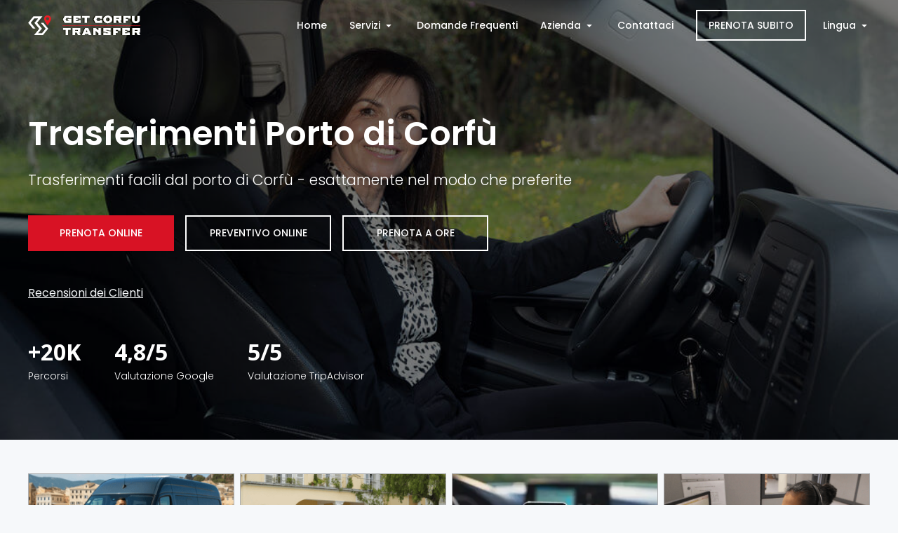

--- FILE ---
content_type: text/html; charset=utf-8
request_url: https://www.getcorfutransfer.com/it/corfu-port-transfers
body_size: 11795
content:
<!DOCTYPE html><!-- This site was created in Webflow. https://webflow.com --><!-- Last Published: Wed Nov 26 2025 01:04:59 GMT+0000 (Coordinated Universal Time) --><html data-wf-domain="www.getcorfutransfer.com" data-wf-page="65bbab87a1d734b356ccf2fd" data-wf-site="6525220c13d87a1bffee3d33" lang="it"><head><meta charset="utf-8"/><title>Trasferimenti Porto Corfù - Taxi, Minivan &amp; Minibus</title><link rel="alternate" hrefLang="x-default" href="https://www.getcorfutransfer.com/corfu-port-transfers"/><link rel="alternate" hrefLang="en" href="https://www.getcorfutransfer.com/corfu-port-transfers"/><link rel="alternate" hrefLang="it" href="https://www.getcorfutransfer.com/it/corfu-port-transfers"/><link rel="alternate" hrefLang="de" href="https://www.getcorfutransfer.com/de/corfu-port-transfers"/><link rel="alternate" hrefLang="fr" href="https://www.getcorfutransfer.com/fr/corfu-port-transfers"/><meta content="L&#x27;autista vi attenderà al porto di Corfù con un cartello con il vostro nome, si occuperà dei vostri bagagli e vi porterà alla vostra destinazione." name="description"/><meta content="Trasferimenti Porto Corfù - Taxi, Minivan &amp; Minibus" property="og:title"/><meta content="L&#x27;autista vi attenderà al porto di Corfù con un cartello con il vostro nome, si occuperà dei vostri bagagli e vi porterà alla vostra destinazione." property="og:description"/><meta content="https://cdn.prod.website-files.com/6525220c13d87a1bffee3d33/655e8e92e5a45c5c02f07663_Get%20Corfu%20Transfer.jpg" property="og:image"/><meta content="Trasferimenti Porto Corfù - Taxi, Minivan &amp; Minibus" property="twitter:title"/><meta content="L&#x27;autista vi attenderà al porto di Corfù con un cartello con il vostro nome, si occuperà dei vostri bagagli e vi porterà alla vostra destinazione." property="twitter:description"/><meta content="https://cdn.prod.website-files.com/6525220c13d87a1bffee3d33/655e8e92e5a45c5c02f07663_Get%20Corfu%20Transfer.jpg" property="twitter:image"/><meta property="og:type" content="website"/><meta content="summary_large_image" name="twitter:card"/><meta content="width=device-width, initial-scale=1" name="viewport"/><meta content="dfc4a-ooF6xLtLguUtGQ3gvfZOG71gCVt351DKchXzM" name="google-site-verification"/><meta content="Webflow" name="generator"/><link href="https://cdn.prod.website-files.com/6525220c13d87a1bffee3d33/css/guxims-top-notch-site-442a46d66c9b7e97a.webflow.shared.7fb9f7708.min.css" rel="stylesheet" type="text/css"/><link href="https://fonts.googleapis.com" rel="preconnect"/><link href="https://fonts.gstatic.com" rel="preconnect" crossorigin="anonymous"/><script src="https://ajax.googleapis.com/ajax/libs/webfont/1.6.26/webfont.js" type="text/javascript"></script><script type="text/javascript">WebFont.load({  google: {    families: ["Open Sans:300,300italic,400,400italic,600,600italic,700,700italic,800,800italic","Poppins:100,200,300,regular,500,600,700,800,900"]  }});</script><script type="text/javascript">!function(o,c){var n=c.documentElement,t=" w-mod-";n.className+=t+"js",("ontouchstart"in o||o.DocumentTouch&&c instanceof DocumentTouch)&&(n.className+=t+"touch")}(window,document);</script><link href="https://cdn.prod.website-files.com/6525220c13d87a1bffee3d33/6760b35cb48e0c022d44cc7c_Favicon%20Get%20Corfu%20Transfer.png" rel="shortcut icon" type="image/x-icon"/><link href="https://cdn.prod.website-files.com/6525220c13d87a1bffee3d33/676091e543d5241276dac49b_Webclip%20Get%20Corfu%20Transfer.png" rel="apple-touch-icon"/><link href="https://www.getcorfutransfer.com/it/corfu-port-transfers" rel="canonical"/><script src="https://www.google.com/recaptcha/api.js" type="text/javascript"></script><style>
* {
-webkit-font-smoothing: antialiased;
-moz-osx-font-smoothing: grayscale;
}
</style>

<!-- Google Tag Manager -->
<script>(function(w,d,s,l,i){w[l]=w[l]||[];w[l].push({'gtm.start':
new Date().getTime(),event:'gtm.js'});var f=d.getElementsByTagName(s)[0],
j=d.createElement(s),dl=l!='dataLayer'?'&l='+l:'';j.async=true;j.src=
'https://www.googletagmanager.com/gtm.js?id='+i+dl;f.parentNode.insertBefore(j,f);
})(window,document,'script','dataLayer','GTM-MNDXBV8');</script>
<!-- End Google Tag Manager -->

<!-- Digital Sparks Cookie Consent -->
<script async src="https://cdn.jsdelivr.net/npm/@finsweet/cookie-consent@1/fs-cc.js" fs-cc-mode="opt-in"></script>
<script async src="https://cdn.jsdelivr.net/gh/digital-sparks/cookie-consent-boost@1/dist/index.js"></script>
<!-- Digital Sparks Cookie Consent -->
<!-- Google tag (gtag.js) -->
<script async src="https://www.googletagmanager.com/gtag/js?id=AW-11408497040"></script>
<script>
  window.dataLayer = window.dataLayer || [];
  function gtag(){dataLayer.push(arguments);}
  gtag('js', new Date());

  gtag('config', 'AW-11408497040');
</script>

</head><body><div class="page-wrapper"><div class="styles w-embed"><style>

/* Make text look crisper and more legible in all browsers */
body {
  -webkit-font-smoothing: antialiased;
  -moz-osx-font-smoothing: grayscale;
  font-smoothing: antialiased;
  text-rendering: optimizeLegibility;
}

/* Focus state style for keyboard navigation for the focusable elements */
*[tabindex]:focus-visible,
  input[type="file"]:focus-visible {
   outline: 0.125rem solid #4d65ff;
   outline-offset: 0.125rem;
}

/* Get rid of top margin on first element in any rich text element */
.w-richtext > :not(div):first-child, .w-richtext > div:first-child > :first-child {
  margin-top: 0 !important;
}

/* Get rid of bottom margin on last element in any rich text element */
.w-richtext>:last-child, .w-richtext ol li:last-child, .w-richtext ul li:last-child {
	margin-bottom: 0 !important;
}

/* Prevent all click and hover interaction with an element */
.pointer-events-off {
	pointer-events: none;
}

/* Enables all click and hover interaction with an element */
.pointer-events-on {
  pointer-events: auto;
}

/* Create a class of .div-square which maintains a 1:1 dimension of a div */
.div-square::after {
	content: "";
	display: block;
	padding-bottom: 100%;
}

/* Make sure containers never lose their center alignment */
.container-medium,.container-small, .container-large {
	margin-right: auto !important;
  margin-left: auto !important;
}

/* 
Make the following elements inherit typography styles from the parent and not have hardcoded values. 
Important: You will not be able to style for example "All Links" in Designer with this CSS applied.
Uncomment this CSS to use it in the project. Leave this message for future hand-off.
*/
/*
a,
.w-input,
.w-select,
.w-tab-link,
.w-nav-link,
.w-dropdown-btn,
.w-dropdown-toggle,
.w-dropdown-link {
  color: inherit;
  text-decoration: inherit;
  font-size: inherit;
}
*/

/* Apply "..." after 3 lines of text */
.text-style-3lines {
	display: -webkit-box;
	overflow: hidden;
	-webkit-line-clamp: 3;
	-webkit-box-orient: vertical;
}

/* Apply "..." after 2 lines of text */
.text-style-2lines {
	display: -webkit-box;
	overflow: hidden;
	-webkit-line-clamp: 2;
	-webkit-box-orient: vertical;
}

/* Adds inline flex display */
.display-inlineflex {
  display: inline-flex;
}

/* These classes are never overwritten */
.hide {
  display: none !important;
}

@media screen and (max-width: 991px), 
  @media screen and (max-width: 767px), 
  @media screen and (max-width: 479px){
    .hide, .hide-tablet{
      display: none !important;
    }
  }
  @media screen and (max-width: 767px)
    .hide-mobile-landscape{
      display: none !important;
    }
  }
  @media screen and (max-width: 479px)
    .hide-mobile{
      display: none !important;
    }
  }
 
.margin-0 {
  margin: 0rem !important;
}
  
.padding-0 {
  padding: 0rem !important;
}

.spacing-clean {
padding: 0rem !important;
margin: 0rem !important;
}

.margin-top {
  margin-right: 0rem !important;
  margin-bottom: 0rem !important;
  margin-left: 0rem !important;
}

.padding-top {
  padding-right: 0rem !important;
  padding-bottom: 0rem !important;
  padding-left: 0rem !important;
}
  
.margin-right {
  margin-top: 0rem !important;
  margin-bottom: 0rem !important;
  margin-left: 0rem !important;
}

.padding-right {
  padding-top: 0rem !important;
  padding-bottom: 0rem !important;
  padding-left: 0rem !important;
}

.margin-bottom {
  margin-top: 0rem !important;
  margin-right: 0rem !important;
  margin-left: 0rem !important;
}

.padding-bottom {
  padding-top: 0rem !important;
  padding-right: 0rem !important;
  padding-left: 0rem !important;
}

.margin-left {
  margin-top: 0rem !important;
  margin-right: 0rem !important;
  margin-bottom: 0rem !important;
}
  
.padding-left {
  padding-top: 0rem !important;
  padding-right: 0rem !important;
  padding-bottom: 0rem !important;
}
  
.margin-horizontal {
  margin-top: 0rem !important;
  margin-bottom: 0rem !important;
}

.padding-horizontal {
  padding-top: 0rem !important;
  padding-bottom: 0rem !important;
}

.margin-vertical {
  margin-right: 0rem !important;
  margin-left: 0rem !important;
}
  
.padding-vertical {
  padding-right: 0rem !important;
  padding-left: 0rem !important;
}

</style></div><div data-collapse="medium" data-animation="default" data-duration="300" data-easing="ease-out" data-easing2="ease-out" data-doc-height="1" role="banner" class="nav3_component w-nav"><div class="nav3_container"><a href="/it" class="logo-wraper w-inline-block"><img src="https://cdn.prod.website-files.com/6525220c13d87a1bffee3d33/675f4de6573999701d553703_Group%20(1).svg" loading="lazy" alt="get corfu transfer logo" class="blacko"/><img src="https://cdn.prod.website-files.com/6525220c13d87a1bffee3d33/675f54520b8541d801534034_Group%20(2).svg" loading="lazy" alt="Get Corfu Transfer logo" class="white"/></a><div data-hover="false" data-delay="0" class="nav3_dropdown language w-dropdown"><div class="nav3_dropdown_toggle _1 w-dropdown-toggle"><div class="text-block-63">lingua</div><div class="nav3_dropdown_icon _1 w-embed"><svg height="100%" viewBox="0 0 16 16" fill="none" xmlns="http://www.w3.org/2000/svg">
<path d="M4.42678 7.42678L7.82326 10.8232C7.92089 10.9209 8.07918 10.9209 8.17681 10.8232L11.5732 7.42678C11.7307 7.26928 11.6192 7 11.3964 7H4.60356C4.38083 7 4.26929 7.26929 4.42678 7.42678Z" fill="currentcolor"/>
</svg></div></div><nav class="nav3_dropdown_list w-dropdown-list"><div class="locales-wrapper-3 w-locales-list"><div role="list" class="w-locales-items"><div role="listitem" class="nav3_dropdown_link _1 w-locales-item"><a hreflang="en" href="/corfu-port-transfers" class="link-601">English</a></div><div role="listitem" class="nav3_dropdown_link _1 w-locales-item"><a hreflang="it" href="/it/corfu-port-transfers" aria-current="page" class="link-601 w--current">Italiano</a></div><div role="listitem" class="nav3_dropdown_link _1 w-locales-item"><a hreflang="de" href="/de/corfu-port-transfers" class="link-601">Deutsch</a></div><div role="listitem" class="nav3_dropdown_link _1 w-locales-item"><a hreflang="fr" href="/fr/corfu-port-transfers" class="link-601">Français</a></div></div></div></nav></div><nav role="navigation" class="nav3_menu w-nav-menu"><a href="/it" class="nav3_link w-inline-block"><div>Home</div></a><div data-hover="false" data-delay="0" class="nav3_dropdown w-dropdown"><div class="nav3_dropdown_toggle w-dropdown-toggle"><div>Servizi</div><div class="nav3_dropdown_icon w-embed"><svg height="100%" viewBox="0 0 16 16" fill="none" xmlns="http://www.w3.org/2000/svg">
<path d="M4.42678 7.42678L7.82326 10.8232C7.92089 10.9209 8.07918 10.9209 8.17681 10.8232L11.5732 7.42678C11.7307 7.26928 11.6192 7 11.3964 7H4.60356C4.38083 7 4.26929 7.26929 4.42678 7.42678Z" fill="currentcolor"/>
</svg></div></div><nav class="nav3_dropdown_list w-dropdown-list"><a href="/it/corfu-airport-transfers" class="nav3_dropdown_link w-dropdown-link">Trasferimenti Aeroporto di Corfù</a><a href="/it/corfu-port-transfers" aria-current="page" class="nav3_dropdown_link w-dropdown-link w--current">Trasferimenti Porto di Corfù</a><a href="/it/quote-and-book" class="nav3_dropdown_link w-dropdown-link">Trasferimenti da Punto a Punto</a><a href="/it/corfu-hourly-chauffeur-services" class="nav3_dropdown_link w-dropdown-link">Autista a Ore</a></nav></div><a href="/it/frequently-asked-questuions" class="nav3_link w-inline-block"><div>Domande Frequenti</div></a><div data-hover="false" data-delay="0" class="nav3_dropdown w-dropdown"><div class="nav3_dropdown_toggle w-dropdown-toggle"><div>Azienda</div><div class="nav3_dropdown_icon w-embed"><svg height="100%" viewBox="0 0 16 16" fill="none" xmlns="http://www.w3.org/2000/svg">
<path d="M4.42678 7.42678L7.82326 10.8232C7.92089 10.9209 8.07918 10.9209 8.17681 10.8232L11.5732 7.42678C11.7307 7.26928 11.6192 7 11.3964 7H4.60356C4.38083 7 4.26929 7.26929 4.42678 7.42678Z" fill="currentcolor"/>
</svg></div></div><nav class="nav3_dropdown_list w-dropdown-list"><a href="/it/company/about-us" class="nav3_dropdown_link w-dropdown-link">Chi Siamo</a><a href="/it/company/customer-reviews" class="nav3_dropdown_link w-dropdown-link">Recensioni dei Clienti</a><a href="/it/company/privacy-policy" class="nav3_dropdown_link w-dropdown-link">Informativa sulla Privacy</a><a href="/it/company/terms-and-conditions" class="nav3_dropdown_link w-dropdown-link">Termini e Condizioni</a></nav></div><a href="/it/company/contact-us" class="nav3_link w-inline-block"><div>Contattaci</div></a><div class="nav3_button-wrapper"><a href="/it/quote-and-book" class="button _3 _1 w-button">Prenota subito</a></div></nav><div class="div-block-61"><div class="div-block-62"><a href="#" class="link-block-7 email w-inline-block"><img loading="lazy" src="https://cdn.prod.website-files.com/6525220c13d87a1bffee3d33/6525220c13d87a1bffee3d82_send%20email.svg" alt="" class="image-16"/></a><a href="#" class="link-block-7 call w-inline-block"><img loading="lazy" src="https://cdn.prod.website-files.com/6525220c13d87a1bffee3d33/6525220c13d87a1bffee3d7e_call.svg" alt="" class="image-16"/></a><a href="#" class="link-block-7 w-inline-block"><img loading="lazy" src="https://cdn.prod.website-files.com/6525220c13d87a1bffee3d33/6525220c13d87a1bffee3d7f_whatsapp.svg" alt="" class="image-16"/></a></div><div class="nav3_menu_button-3 w-nav-button"><a href="#" data-w-id="b3cbc968-41ec-8a90-4040-996d0d35360a" class="hamburger-wrapper w-inline-block"><div data-w-id="b3cbc968-41ec-8a90-4040-996d0d35360b" class="burger-line-3"></div><div data-w-id="b3cbc968-41ec-8a90-4040-996d0d35360c" class="burger-line-3"></div><div data-w-id="b3cbc968-41ec-8a90-4040-996d0d35360d" class="burger-line-3"></div></a></div></div></div></div><main class="main-wrapper"><section class="section_layout5"><div class="layout5_component"><div class="layout5_background"><div class="padding-global max-widht _1"><div class="container-large"><div class="text-align-left"><h1 class="heading-style-h1 text-style-allcaps text-color-white">Trasferimenti Porto di Corfù</h1><div class="padding-bottom padding-small"></div><p class="text-color-white">Trasferimenti facili dal porto di Corfù - esattamente nel modo che preferite</p><div class="padding-bottom padding-medium"></div><a href="/it/quote-and-book" class="button-2 w-button">Prenota online</a><a href="/it/quote-and-book" class="button-2 trasparent _1 w-button">Preventivo online</a><a href="/it/quote-and-book" class="button-2 trasparent w-button">Prenota a ore</a><div class="padding-bottom padding-large"></div><a href="/it/company/customer-reviews" class="link">Recensioni dei Clienti</a><div class="padding-bottom padding-large"></div><div class="div-block-45"><div class="home-div"><div class="text-block-27">+20K</div><div class="text-block-28">Percorsi</div></div><div class="home-div"><div class="text-block-27">4,8/5</div><div class="text-block-28">Valutazione Google</div></div><div class="home-div last"><div class="text-block-27">5/5</div><div class="text-block-28">Valutazione TripAdvisor</div></div></div></div></div></div></div></div></section><section class="section_team4"><div class="padding-global"><div class="container-large"><div class="padding-section-large padding"><div class="team4_component"><div class="team4_list"><div class="team4_item"><div class="team4_image-wrapper"><img src="https://cdn.prod.website-files.com/6525220c13d87a1bffee3d33/675e0b2370812e1638423820_Corfu%20Port%20Meet%20and%20Greet.png" loading="lazy" alt="Corfu Port Meet and Greet" class="team4_image _4"/></div><div class="div-block"><h2 class="heading-5">Accoglienza al Porto</h2><div class="text-block">Il nostro autista vi accoglierà nell&#x27;area degli arrivi con un cartello con il vostro nome per riconoscervi facilmente.</div><a href="/it/quote-and-book" class="link-2">prenota subito <span class="text-span"></span></a></div></div><div class="team4_item"><div class="team4_image-wrapper"><img src="https://cdn.prod.website-files.com/6525220c13d87a1bffee3d33/675db6932a7f86829521623b_Corfu%20Door-to-Door%20Transfers.png" loading="lazy" alt="Door to Door Transfers" class="team4_image"/></div><div class="div-block"><h2 class="heading-5">Trasferimento Porta a Porta</h2><div class="text-block">L&#x27;autista verrà a prendervi o a lasciarvi alla porta del vostro alloggio.<br/></div><a href="/it/quote-and-book" class="link-2">Calcola prezzo <span class="text-span"></span></a></div></div><div class="team4_item"><div class="team4_image-wrapper"><img src="https://cdn.prod.website-files.com/6525220c13d87a1bffee3d33/654a8dcbc8dc15a66cb922f2_10-Best-Flight-Tracking-Apps-for-iPhone-and-Android-Free-and-Paid.webp" loading="lazy" alt="Corfu Port Ferry Tracking" class="team4_image"/></div><div class="div-block"><h2 class="heading-5">Tracciamento dei Traghetti</h2><div class="text-block">L&#x27;autista seguirà la vostra nave/il vostro traghetto in caso di ritardo e sarà presente quando arriverete al porto.</div><a href="/it/quote-and-book" class="link-2">Preventivo online <span class="text-span"></span></a></div></div><div class="team4_item"><div class="team4_image-wrapper"><img src="https://cdn.prod.website-files.com/6525220c13d87a1bffee3d33/655fe059ce0a7b0f3a423ab0_Customer%20support%2024-7.png" loading="lazy" alt="24/7 Customer Support" class="team4_image"/></div><div class="div-block"><h2 class="heading-5">Assistenza Clienti 24/7</h2><div class="text-block">Il nostro servizio clienti è disponibile 24 ore su 24, 7 giorni su 7. I nostri clienti possono contattarci in qualsiasi momento.</div><a href="/it/company/contact-us" class="link-2">Contattaci <span class="text-span"></span></a></div></div></div></div></div></div></div></section><section class="section_layout1"><div class="padding-global"><div class="container-large"><div class="padding-section-large padding"><div class="layout1_component"><div class="layout1_content"><div class="text-weight-medium">perché sceglierci</div><div class="padding-bottom padding-xsmall"></div><h2 class="heading">Servizi di Trasferimento Esclusivi per chi Viaggia da e Verso il Porto di Corfù</h2><div class="padding-bottom padding-small"></div><p class="paragraph">Iniziate il vostro viaggio con un trasporto affidabile e senza stress, progettato appositamente per chi viaggia da e verso il porto di Corfù.</p><div class="padding-bottom padding-small"></div><div class="div-block-30"><div class="text-block-2"><span class="text-span-2"></span></div><div class="text-block-2"><strong>Prenotazione Facile: </strong>Il nostroprocesso di prenotazione è semplice e sicuro. Prenotate la vostra corsa inpochi clic.</div></div><div class="div-block-30"><div class="text-block-2"><span class="text-span-2"></span></div><div class="text-block-2"><strong>Cancellazioni Senza Problemi: </strong>Cambio di programma? Nessun problema. La cancellazione è gratuita.</div></div><div class="div-block-30"><div class="text-block-2"><span class="text-span-2"></span></div><div class="text-block-2"><strong>Prezzi Competitivi: </strong>Godetevi un servizio di alta qualità senza spendere troppo.</div></div><div class="div-block-30"><div class="text-block-2"><span class="text-span-2"></span></div><div class="text-block-2"><strong>Veicoli in Perfette Condizioni:</strong> Viaggiate a bordo dei nostri veicoli puliti, ben tenuti e sottoposti aregolare manutenzione.</div></div><div class="div-block-30"><div class="text-block-2"><span class="text-span-2"></span></div><div class="text-block-2"><strong>Autisti Professionisti: </strong>I nostri autisti parlano inglese e sono esperti, cortesi e conoscono bene Corfù.</div></div><div class="div-block-30"><div class="text-block-2"><span class="text-span-2"></span></div><div class="text-block-2"><strong>Assicurazione Completa: </strong>La vostra sicurezza è la nostra priorità, garantito..</div></div><div class="div-block-30"><div class="text-block-2"><span class="text-span-2"></span></div><div class="text-block-2"><strong>Seggiolini Gratuiti per Bambini e Neonati:</strong> Forniamo seggiolini per neonati e bambini senza costi aggiuntivi, assicurando un viaggio sicuro e confortevole per i vostri piccoli.</div></div><div class="padding-bottom padding-small"></div><div class="button-row"><a id="w-node-_14bab095-de03-8ed8-6a76-ccc11fe8723b-56ccf2fd" href="/it/company/about-us" class="button w-button">CHI SIAMO</a></div></div><div><div class="layout1_image-wrapper _2"><img src="https://cdn.prod.website-files.com/6525220c13d87a1bffee3d33/675d4d2018b6896f7f1e226a_Athens%20-%20Get%20Corfu%20Transfer%20owner.jpg" loading="lazy" srcset="https://cdn.prod.website-files.com/6525220c13d87a1bffee3d33/675d4d2018b6896f7f1e226a_Athens%20-%20Get%20Corfu%20Transfer%20owner-p-500.jpg 500w, https://cdn.prod.website-files.com/6525220c13d87a1bffee3d33/675d4d2018b6896f7f1e226a_Athens%20-%20Get%20Corfu%20Transfer%20owner.jpg 800w" alt="Get Corfu Transfer driver" sizes="(max-width: 991px) 100vw, 800.0000610351562px" class="layout1_image"/><div class="div-block-31"><div class="text-block-22">Anastasia - Proprietaria dell&#x27;azienda</div></div></div><div class="div-block-76"><img src="https://cdn.prod.website-files.com/6525220c13d87a1bffee3d33/68304f5865bc862c69c4a30c_Greek%20Tourism%20Licence.png" loading="lazy" alt="Greek Tourism Award" class="image-18"/><img src="https://cdn.prod.website-files.com/6525220c13d87a1bffee3d33/68307df0f5d12cd1aefbcef4_Get%20Corfu%20Transfer%20%20award.svg" loading="lazy" alt="Custumer Award" class="image-18"/><img src="https://cdn.prod.website-files.com/6525220c13d87a1bffee3d33/68308102c8e0799d5ca5d89d_TripAdvisor%20badge.png" loading="lazy" alt="TripAdvisor Award" class="image-18"/></div></div></div></div></div></div></section><section class="section_layout9"><div class="padding-global"><div class="container-large"><div class="padding-section-large padding cars"><h2 class="heading-2">La Nostra Flotta: Sicura e Impeccabile</h2><div class="padding-bottom padding-large"></div><div class="layout9_component"><div class="layout9_item"><div class="layout9_icon-wrapper"><img src="https://cdn.prod.website-files.com/6525220c13d87a1bffee3d33/65a6ba5dc295da8dd3ec0cbc_economy-opel%20crossland%20(1).png" loading="lazy" alt="Economy vehicle for transfers in Corfu" class="icon-1x1-medium"/></div><div class="div-block-3"><h3 class="heading-style-h4">Economía</h3><div class="padding-bottom padding-small"></div><p class="text-size-regular _3">Opel Crossland<br/></p><p class="text-size-regular _3"><span class="text-span-3">3</span> Passeggeri | <span class="text-span-3">4</span> Bagagli</p></div></div><div class="layout9_item"><div class="layout9_icon-wrapper"><img src="https://cdn.prod.website-files.com/6525220c13d87a1bffee3d33/657090674a2a7bec259ccd89_Minivan%207%20seater.png" loading="lazy" alt="Minivan Mercedes Vito for transfers" class="icon-1x1-medium"/></div><div class="div-block-3"><h3 class="heading-style-h4">Minivan</h3><div class="padding-bottom padding-small"></div><p class="text-size-regular _3">Mercedes Vito<br/></p><p class="text-size-regular _3"><span class="text-span-3">7</span> Passengers | <span class="text-span-3">7</span> Luggage Pieces</p></div></div><div class="layout9_item"><div class="layout9_icon-wrapper"><img src="https://cdn.prod.website-files.com/6525220c13d87a1bffee3d33/65708dc964d2dd1ef49d6e48_minivan%208%20passengers.png" loading="lazy" alt="Minivan Nissan NV300 for transfer services" class="icon-1x1-medium"/></div><div class="div-block-3"><h3 class="heading-style-h4">Minivan</h3><div class="padding-bottom padding-small"></div><p class="text-size-regular _3">Nissan NV300<br/></p><p class="text-size-regular _3"><span class="text-span-3">8</span> Passeggeri | <span class="text-span-3">8</span> Bagagli</p></div></div><div class="layout9_item"><div class="layout9_icon-wrapper up _1"><img src="https://cdn.prod.website-files.com/6525220c13d87a1bffee3d33/655e97c07a39ae6bc74e3d81_minibus%20-%20get%20corfu%20transfer%20(1).png" loading="lazy" alt="Minibus vehicle for transfers in Corfu" class="icon-1x1-medium _1"/></div><div class="div-block-3"><h3 class="heading-style-h4">Minibus</h3><div class="padding-bottom padding-small"></div><p class="text-size-regular _3">Mercedes Sprinter<br/></p><p class="text-size-regular _3 _0"><span class="text-span-3">12</span> Passeggeri | <span class="text-span-3">12</span> Bagagli</p></div></div><div class="layout9_item"><div class="layout9_icon-wrapper up _1-2"><img src="https://cdn.prod.website-files.com/6525220c13d87a1bffee3d33/675a1f2759cbf67a8aa6003a_Minibus%2016%20seat.png" loading="lazy" alt="Minibus vehicle for transfers in Corfu" class="icon-1x1-medium _1"/></div><div class="div-block-3"><h3 class="heading-style-h4">Minibus</h3><div class="padding-bottom padding-small"></div><p class="text-size-regular _3">Mercedes Sprinter<br/></p><p class="text-size-regular _3 _0"><span class="text-span-3">15</span> Passeggeri | <span class="text-span-3">15</span> Bagagli</p></div></div></div></div></div></div></section><section id="FAQ" class="section_faq1"><div class="padding-global"><div class="container-large"><div class="padding-section-large padding"><div id="w-node-_14bab095-de03-8ed8-6a76-ccc11fe872ba-56ccf2fd" class="div-block-8"><h2 class="heading-2">Domande Frequenti</h2><div class="div-block-9"><div><div class="padding-bottom padding-large"></div><div class="faq1_component"><div class="faq1_item"><div class="faq1_question"><div class="faq1_arrow w-embed"><svg height="100%" viewBox="0 0 16 16" fill="none" xmlns="http://www.w3.org/2000/svg">
<path fill-rule="evenodd" clip-rule="evenodd" d="M5.81312 12.5202C6.00838 12.7155 6.32496 12.7155 6.52023 12.5202L10.6869 8.35356C10.8822 8.1583 10.8822 7.84171 10.6869 7.64645L6.52023 3.47979C6.32496 3.28452 6.00838 3.28452 5.81312 3.47979C5.61786 3.67505 5.61786 3.99163 5.81312 4.18689L9.62623 8L5.81312 11.8131C5.61786 12.0084 5.61786 12.325 5.81312 12.5202Z" fill="currentcolor"/>
</svg></div><p class="text-size-medium text-weight-bold">Come prenoto un trasferimento?</p></div><div class="faq1_divider"></div><div class="faq1_answer"><div class="faq1_answer-wrapper"><p>Visita la nostra <a href="/it/quote-and-book">pagina per la prenotazione online</a>. Il processo è rapido e semplice, richiede solo 2 minuti.</p></div></div></div><div class="faq1_item"><div class="faq1_question"><div class="faq1_arrow w-embed"><svg height="100%" viewBox="0 0 16 16" fill="none" xmlns="http://www.w3.org/2000/svg">
<path fill-rule="evenodd" clip-rule="evenodd" d="M5.81312 12.5202C6.00838 12.7155 6.32496 12.7155 6.52023 12.5202L10.6869 8.35356C10.8822 8.1583 10.8822 7.84171 10.6869 7.64645L6.52023 3.47979C6.32496 3.28452 6.00838 3.28452 5.81312 3.47979C5.61786 3.67505 5.61786 3.99163 5.81312 4.18689L9.62623 8L5.81312 11.8131C5.61786 12.0084 5.61786 12.325 5.81312 12.5202Z" fill="currentcolor"/>
</svg></div><p class="text-size-medium text-weight-bold">Come posso ottenere un preventivo?</p></div><div class="faq1_divider"></div><div class="faq1_answer"><div class="faq1_answer-wrapper"><p>Per un preventivo, vai alla nostra <a href="/it/quote-and-book">pagina per il calcolo dei prezzi</a>, inserisci idettagli per la partenza e l’arrivo e visualizza i prezzi per le varie opzioni di veicoli.</p></div></div></div><div class="faq1_item"><div class="faq1_question"><div class="faq1_arrow w-embed"><svg height="100%" viewBox="0 0 16 16" fill="none" xmlns="http://www.w3.org/2000/svg">
<path fill-rule="evenodd" clip-rule="evenodd" d="M5.81312 12.5202C6.00838 12.7155 6.32496 12.7155 6.52023 12.5202L10.6869 8.35356C10.8822 8.1583 10.8822 7.84171 10.6869 7.64645L6.52023 3.47979C6.32496 3.28452 6.00838 3.28452 5.81312 3.47979C5.61786 3.67505 5.61786 3.99163 5.81312 4.18689L9.62623 8L5.81312 11.8131C5.61786 12.0084 5.61786 12.325 5.81312 12.5202Z" fill="currentcolor"/>
</svg></div><p class="text-size-medium text-weight-bold">Come faccio a sapere se la mia prenotazione è confermata?</p></div><div class="faq1_divider"></div><div class="faq1_answer"><div class="faq1_answer-wrapper"><p>Riceverai un&#x27;e-mail di conferma con tutti i dettagli del viaggio una volta completata la prenotazione.</p></div></div></div><div class="faq1_item"><div class="faq1_question"><div class="faq1_arrow w-embed"><svg height="100%" viewBox="0 0 16 16" fill="none" xmlns="http://www.w3.org/2000/svg">
<path fill-rule="evenodd" clip-rule="evenodd" d="M5.81312 12.5202C6.00838 12.7155 6.32496 12.7155 6.52023 12.5202L10.6869 8.35356C10.8822 8.1583 10.8822 7.84171 10.6869 7.64645L6.52023 3.47979C6.32496 3.28452 6.00838 3.28452 5.81312 3.47979C5.61786 3.67505 5.61786 3.99163 5.81312 4.18689L9.62623 8L5.81312 11.8131C5.61786 12.0084 5.61786 12.325 5.81312 12.5202Z" fill="currentcolor"/>
</svg></div><p class="text-size-medium text-weight-bold">Qual è la procedura per cancellare la prenotazione?</p></div><div class="faq1_divider"></div><div class="faq1_answer"><div class="faq1_answer-wrapper"><p>Per ottenere un rimborso completo bisogna cancellare la prenotazione fino a 48 ore prima del ritiro. Per annullare la prenotazione, contatta il nostro team di assistenza via <a href="mailto:support@getcorfutransfer.com">e-mail</a>.</p></div></div></div></div></div><div><div class="padding-bottom padding-large _2"></div><div class="faq1_component"><div class="faq1_item"><div class="faq1_question"><div class="faq1_arrow w-embed"><svg height="100%" viewBox="0 0 16 16" fill="none" xmlns="http://www.w3.org/2000/svg">
<path fill-rule="evenodd" clip-rule="evenodd" d="M5.81312 12.5202C6.00838 12.7155 6.32496 12.7155 6.52023 12.5202L10.6869 8.35356C10.8822 8.1583 10.8822 7.84171 10.6869 7.64645L6.52023 3.47979C6.32496 3.28452 6.00838 3.28452 5.81312 3.47979C5.61786 3.67505 5.61786 3.99163 5.81312 4.18689L9.62623 8L5.81312 11.8131C5.61786 12.0084 5.61786 12.325 5.81312 12.5202Z" fill="currentcolor"/>
</svg></div><p class="text-size-medium text-weight-bold">Posso modificare la mia prenotazione?</p></div><div class="faq1_divider"></div><div class="faq1_answer"><div class="faq1_answer-wrapper"><p>Sì, si possono apportare modifiche. Contatta il nostro team di assistenza via e-mail per ricevere assistenza.</p></div></div></div><div class="faq1_item"><div class="faq1_question"><div class="faq1_arrow w-embed"><svg height="100%" viewBox="0 0 16 16" fill="none" xmlns="http://www.w3.org/2000/svg">
<path fill-rule="evenodd" clip-rule="evenodd" d="M5.81312 12.5202C6.00838 12.7155 6.32496 12.7155 6.52023 12.5202L10.6869 8.35356C10.8822 8.1583 10.8822 7.84171 10.6869 7.64645L6.52023 3.47979C6.32496 3.28452 6.00838 3.28452 5.81312 3.47979C5.61786 3.67505 5.61786 3.99163 5.81312 4.18689L9.62623 8L5.81312 11.8131C5.61786 12.0084 5.61786 12.325 5.81312 12.5202Z" fill="currentcolor"/>
</svg></div><p class="text-size-medium text-weight-bold">Dove incontrerò il mio autista all&#x27;porto?</p></div><div class="faq1_divider"></div><div class="faq1_answer"><div class="faq1_answer-wrapper"><p>L&#x27;autista ti aspetterà nell’area arrivi con un cartello con il tuo nome.</p></div></div></div><div class="faq1_item"><div class="faq1_question"><div class="faq1_arrow w-embed"><svg height="100%" viewBox="0 0 16 16" fill="none" xmlns="http://www.w3.org/2000/svg">
<path fill-rule="evenodd" clip-rule="evenodd" d="M5.81312 12.5202C6.00838 12.7155 6.32496 12.7155 6.52023 12.5202L10.6869 8.35356C10.8822 8.1583 10.8822 7.84171 10.6869 7.64645L6.52023 3.47979C6.32496 3.28452 6.00838 3.28452 5.81312 3.47979C5.61786 3.67505 5.61786 3.99163 5.81312 4.18689L9.62623 8L5.81312 11.8131C5.61786 12.0084 5.61786 12.325 5.81312 12.5202Z" fill="currentcolor"/>
</svg></div><p class="text-size-medium text-weight-bold">Cosa succede se il mia nave sono in ritardo?</p></div><div class="faq1_divider"></div><div class="faq1_answer"><div class="faq1_answer-wrapper"><p>I nostri autisti seguono il volo o la nave e si adeguano a eventuali ritardi, assicurandosi di essere presenti al tuo arrivo, senza alcun costo aggiuntivo.</p></div></div></div><div class="faq1_item"><div class="faq1_question"><div class="faq1_arrow w-embed"><svg height="100%" viewBox="0 0 16 16" fill="none" xmlns="http://www.w3.org/2000/svg">
<path fill-rule="evenodd" clip-rule="evenodd" d="M5.81312 12.5202C6.00838 12.7155 6.32496 12.7155 6.52023 12.5202L10.6869 8.35356C10.8822 8.1583 10.8822 7.84171 10.6869 7.64645L6.52023 3.47979C6.32496 3.28452 6.00838 3.28452 5.81312 3.47979C5.61786 3.67505 5.61786 3.99163 5.81312 4.18689L9.62623 8L5.81312 11.8131C5.61786 12.0084 5.61786 12.325 5.81312 12.5202Z" fill="currentcolor"/>
</svg></div><p class="text-size-medium text-weight-bold">Cosa devo fare se non riesco a trovare il mio autista?</p></div><div class="faq1_divider"></div><div class="faq1_answer"><div class="faq1_answer-wrapper"><p>Se non trovi il tuo autista, contatta il nostro servizio di assistenza clienti 24/7 al numero <a href="tel:+306981886211">+306981886211</a> o su <a href="https://chatwith.io/s/get-corfu-transfer">WhatsApp</a>.</p></div></div></div></div></div></div></div></div></div></div></section><section class="section_layout9 _1"><div class="padding-global"><div class="container-large"><div class="padding-section-large more"><h2 class="heading-2">La Vostra Soddisfazione È la Nostra Massima Priorità!</h2><div class="padding-bottom padding-large _1"></div><div class="layout6_component"><div id="w-node-_80ab2b58-4e53-b637-bd09-00b74bc5d60f-4bc5d605" class="layout6_image-wrapper"><img src="https://cdn.prod.website-files.com/6525220c13d87a1bffee3d33/655e9f5223eeff38e2d38789_Get%20Corfu%20Transfer%20clients.jpg" loading="lazy" alt="Get Corfu Transfer client before pick up" class="layout6_image _4"/></div><div id="w-node-_80ab2b58-4e53-b637-bd09-00b74bc5d611-4bc5d605" class="layout6_image-wrapper"><img src="https://cdn.prod.website-files.com/6525220c13d87a1bffee3d33/678c37528e08af3824366be7_Get%20Corfu%20Transfer%20client.jpg" loading="lazy" srcset="https://cdn.prod.website-files.com/6525220c13d87a1bffee3d33/678c37528e08af3824366be7_Get%20Corfu%20Transfer%20client-p-500.jpg 500w, https://cdn.prod.website-files.com/6525220c13d87a1bffee3d33/678c37528e08af3824366be7_Get%20Corfu%20Transfer%20client.jpg 1000w" alt="Get Corfu Transfer client at Corfu Airport" sizes="100vw" class="layout6_image _1"/></div><div id="w-node-_80ab2b58-4e53-b637-bd09-00b74bc5d613-4bc5d605" class="layout6_image-wrapper"><img src="https://cdn.prod.website-files.com/6525220c13d87a1bffee3d33/655ea07d24d7559c6891cd10_Get%20Corfu%20Transfer%20customers.jpg" loading="lazy" width="350" alt="Get Corfu Transfer clients" class="layout6_image _2"/></div><div id="w-node-_80ab2b58-4e53-b637-bd09-00b74bc5d615-4bc5d605" class="layout6_image-wrapper"><img src="https://cdn.prod.website-files.com/6525220c13d87a1bffee3d33/656e14c28176dbf7f7a71ab3_Driver%20arranging%20luggages.jpg" loading="lazy" width="200" alt="Get Corfu Transfer driver arranging suitcases" class="layout6_image _3"/></div></div></div></div></div></section><section class="section_layout5"><div class="layout5_component"><div class="layout5_background darker"><div class="padding-global max-widht _2 _100"><div class="container-large"><div class="text-align-center"><h2 class="heading-style-h1 text-style-allcaps text-color-white _2">Recensioni dei Clienti</h2><div class="padding-bottom padding-large _3"></div></div><div class="w-layout-grid grid"><div id="w-node-e4016a47-ab63-72d1-379b-6c02d0230ec7-d0230ebd" class="div-block-4 _3 _1"><img src="https://cdn.prod.website-files.com/6525220c13d87a1bffee3d33/67675b08377313e67bff988d_Get%20Corfu%20Transfer%20%20customer%20reviews%20(4).svg" loading="lazy" alt="" class="image-14"/></div><div id="w-node-e4016a47-ab63-72d1-379b-6c02d0230ed8-d0230ebd" class="div-block-4 _3 _1"><img src="https://cdn.prod.website-files.com/6525220c13d87a1bffee3d33/6767546a14ccdaa30a3421aa_Get%20Corfu%20Transfer%20%20customer%20reviews.svg" loading="lazy" alt="" class="image-14 _1"/></div><div id="w-node-e4016a47-ab63-72d1-379b-6c02d0230ee9-d0230ebd" class="div-block-4 _3"><img src="https://cdn.prod.website-files.com/6525220c13d87a1bffee3d33/67675f9036a137a01e4ad978_Get%20Corfu%20Transfer%20%20customer%20reviews%20(5).svg" loading="lazy" alt="" class="image-14 _4"/></div><div id="w-node-d60f7545-4682-9837-cdbf-acd7928aed7c-d0230ebd" class="div-block-4 _3 mobile"><img src="https://cdn.prod.website-files.com/6525220c13d87a1bffee3d33/676757720da05a4abb27d39f_Get%20Corfu%20Transfer%20%20customer%20reviews%20(2).svg" loading="lazy" alt="" class="image-14 _2"/></div></div></div></div></div></div></section></main><footer class="footer6_component"><div class="padding-global"><div class="container-large"><div class="padding-section-large"><div class="footer6_content-right"><div class="footer6_link_col"><img width="Auto" loading="lazy" alt="Get Corfu Transfer logo" src="https://cdn.prod.website-files.com/6525220c13d87a1bffee3d33/675f4ca91226bad10c9059ff_Group.svg" class="image-13"/><div class="footer6_link_list"><div class="div-block-19"><div class="text-block-17">N° di registrazione dell&#x27;azienda: 0829E70000158601</div></div></div><div class="div-block-19"><div class="text-block-17">Indirizzo: Grigoriou Marasli 16, Corfù 49100, Grecia</div></div><div class="div-block-19"><div class="text-block-17">Indirizzo email: <a href="mailto:info@getcorfutransfer.com" class="link-10">info@getcorfutransfer.com<br/></a></div></div><div class="div-block-19 phone-hide"><div class="text-block-17">Numero di telefono: <a href="tel:+306981886211" class="link-10">+306981886211</a></div></div><div class="div-block-19"><div class="text-block-17">N° di telefono: <a href="tel:+306947268145" class="link-10">+306947268145</a></div></div><div class="div-block-19"><div class="text-block-17">Phone no: <a href="tel:+306981886211" class="link-10">+306981886211</a></div></div><div class="div-block-19"><div class="text-block-17">WhatsApp: <a href="https://chatwith.io/s/get-corfu-transfer" class="link-10">+306981886211</a></div></div><img loading="lazy" src="https://cdn.prod.website-files.com/6525220c13d87a1bffee3d33/675aec2bb87bcef5463f3c8b_payment%20methods%201.png" alt="Secure payment by Stipe" class="image-11"/><img src="https://cdn.prod.website-files.com/6525220c13d87a1bffee3d33/675d403b2f799cf7e4f14a54_payment%20options.svg" loading="lazy" alt="Payment Options" class="image-12"/></div><div class="footer6_link_col"><div class="text-size-medium text-weight-semibold _3">Servizi</div><div class="footer6_link_list"><a href="/it/corfu-airport-transfers" class="footer6_link">Trasferimenti Aeroporto di Corfù</a><a href="/it/corfu-port-transfers" aria-current="page" class="footer6_link w--current">Trasferimenti Porto di Corfù</a><a href="/it/quote-and-book" class="footer6_link">Trasferimenti da Punto a Punto</a><a href="/it/corfu-hourly-chauffeur-services" class="footer6_link">Autista a Ore</a></div></div><div class="footer6_link_col"><div class="text-size-medium text-weight-semibold _3">Clienti</div><div class="footer6_link_list"><a href="/it/frequently-asked-questuions" class="footer6_link">Domande Frequenti</a><a href="/it/company/terms-and-conditions" class="footer6_link">Termini e Condizioni</a><a href="/it/company/privacy-policy" class="footer6_link">Informativa sulla Privacy</a></div></div><div class="footer6_link_col"><div class="text-size-medium text-weight-semibold _3">Azienda</div><div class="footer6_link_list"><a href="/it/company/about-us" class="footer6_link">Chi Siamo</a><a href="/it/company/customer-reviews" class="footer6_link">Recensioni dei Clienti</a><a href="/it/company/contact-us" class="footer6_link">Contattaci</a></div></div></div></div><div class="line-divider"></div><div class="div-block-7"><div class="text-block-8">Copyright © 2023 — Tutti i diritti riservati <strong><strong></strong></strong></div></div></div></div><div fs-cc-display="block" fs-cc="banner" class="fs-cc-banner_component-2"><div class="fs-cc-styles"><div class="fs-cc-default_maxwidth"></div><div class="fs-cc-default_background"></div><div class="fs-cc-default_padding"></div><div class="fs-cc-default_radius"></div><div class="fs-cc-default_border"></div><div class="fs-cc-default_hide-all"></div><div class="fs-cc-default_styles w-embed"><style>

.fs-cc-button-line-wrap {
	padding-top: 0rem !important;
  padding-bottom: 0rem !important;
}

.fs-cc-horizontal-line {
  border-top-style: none !important;
  border-right-style: none !important;
  border-left-style: none !important;
}

</style></div></div><div class="fs-cc-banner_modal fs-cc-default_radius fs-cc-default_border fs-cc-default_maxwidth fs-cc-default_background"><a fs-cc="deny" href="#" class="fs-cc-modal_close-button w-inline-block"><div class="fs-cc-screenreader-only">Close Cookie Popup</div><div class="fs-cc-modal_close-button-line"></div><div class="fs-cc-modal_close-button-line is-second"></div></a><div class="fs-cc-modal_wrapper fs-cc-default_padding"><div class="fs-cc-modal_title">Cookie Preferences</div><div class="fs-cc-modal_description">By clicking “Accept All”, you agree to the storing of cookies on your device to enhance site navigation, analyze site usage and assist in our marketing efforts as outlined in our <a href="/it/company/privacy-policy" target="_blank" class="fs-cc-modal_link">privacy policy</a>.</div><div class="fs-cc-modal_prefs w-form"><form id="ck-form" name="wf-form-ck-form" data-name="ck-form" method="get" class="fs-cc-prefs_wrapper" data-wf-page-id="65bbab87a1d734b356ccf2fd" data-wf-element-id="a02d8535-f02c-7c3d-d9c3-d5ca770a3ab0" data-wf-locale-id="65bbab87a1d734b356ccf298"><div class="fs-cc-prefs_option-2"><div class="fs-cc-prefs_checkbox-2 w-clearfix"><div class="fs-cc-prefs_checkbox-toggle is-required"></div><div class="fs-cc-prefs_checkbox-label-2">Strictly Necessary (Always Active)</div></div><div class="fs-cc-prefs_description">Cookies required to enable basic website functionality.</div></div><div class="fs-cc-prefs_option-2"><label class="w-checkbox fs-cc-prefs_checkbox-2 w-clearfix"><div class="w-checkbox-input w-checkbox-input--inputType-custom fs-cc-prefs_checkbox-toggle"></div><input type="checkbox" name="Fs-Analytics" id="fs__analytics" data-name="Fs Analytics" fs-cc-checkbox="analytics" style="opacity:0;position:absolute;z-index:-1"/><span for="Fs-Analytics" class="fs-cc-prefs_checkbox-label-2 w-form-label">Analytics<br/></span></label><div class="fs-cc-prefs_description">Cookies helping us understand how this website performs, how visitors interact with the site, and whether there may be technical issues.</div></div><div class="fs-cc-prefs_option-2"><label class="w-checkbox fs-cc-prefs_checkbox-2 w-clearfix"><div class="w-checkbox-input w-checkbox-input--inputType-custom fs-cc-prefs_checkbox-toggle"></div><input type="checkbox" name="Fs-Marketing" id="fs__marketing" data-name="Fs Marketing" fs-cc-checkbox="marketing" style="opacity:0;position:absolute;z-index:-1"/><span for="Fs-Marketing" class="fs-cc-prefs_checkbox-label-2 w-form-label">Marketing</span></label><div class="fs-cc-prefs_description">Cookies used to deliver advertising that is more relevant to you and your interests.</div></div><div class="fs-cc-prefs_option-2"><label class="w-checkbox fs-cc-prefs_checkbox-2 w-clearfix"><div class="w-checkbox-input w-checkbox-input--inputType-custom fs-cc-prefs_checkbox-toggle"></div><input type="checkbox" name="Fs-Personalization" id="fs__personalization" data-name="Fs Personalization" fs-cc-checkbox="personalization" style="opacity:0;position:absolute;z-index:-1"/><span for="Fs-Personalization" class="fs-cc-prefs_checkbox-label-2 w-form-label">Personalization<br/></span></label><div class="fs-cc-prefs_description">Cookies allowing the website to remember choices you make (such as your user name, language, or the region you are in).</div></div></form><div class="fs-cc-default_hide-all w-form-done"></div><div class="fs-cc-default_hide-all w-form-fail"></div></div></div><div class="fs-cc-modal_buttons fs-cc-default_padding fs-cc-default_radius fs-cc-default_background"><div class="fs-cc-button-line-wrap fs-cc-default_padding"><div class="fs-cc-horizontal-line fs-cc-default_border"></div></div><a data-w-id="a02d8535-f02c-7c3d-d9c3-d5ca770a3ad4" href="#" class="fs-cc-button fs-cc-is-secondary w-inline-block"><div class="fs-cc-button_text">Customize</div></a><a fs-cc="submit" href="#" class="fs-cc-button fs-cc-is-secondary fs-cc-default_hide-all w-inline-block"><div class="fs-cc-button_text">Save</div></a><div class="fs-cc-button_actions"><a fs-cc="deny" href="#" class="fs-cc-button w-inline-block"><div class="fs-cc-button_text">Decline All</div></a><a fs-cc="allow" href="#" class="fs-cc-button w-inline-block"><div class="fs-cc-button_text">Accept All</div></a></div></div></div></div></footer></div><div class="div-block-70"><a href="mailto:support@getcorfutransfer.com" class="link-block-8 _1 w-inline-block"><img width="16" loading="lazy" alt="" src="https://cdn.prod.website-files.com/6525220c13d87a1bffee3d33/67ed0231715041a023031c38_Mail%20(1).svg" class="image-17"/><div class="text-block-65">Email</div></a><a href="tel:+306947268145" class="link-block-8 _1 w-inline-block"><img width="16" loading="lazy" alt="" src="https://cdn.prod.website-files.com/6525220c13d87a1bffee3d33/67ed0231715041a023031c39_Phone%20(1).svg" class="image-17"/><div class="text-block-65">Chiamaci</div></a><a href="https://chatwith.io/s/get-corfu-transfer" class="link-block-8 w-inline-block"><img width="16" loading="lazy" alt="" src="https://cdn.prod.website-files.com/6525220c13d87a1bffee3d33/67ed0231715041a023031c37_WhatsApp.svg" class="image-17"/><div class="text-block-65">WhatsApp</div></a></div><script src="https://d3e54v103j8qbb.cloudfront.net/js/jquery-3.5.1.min.dc5e7f18c8.js?site=6525220c13d87a1bffee3d33" type="text/javascript" integrity="sha256-9/aliU8dGd2tb6OSsuzixeV4y/faTqgFtohetphbbj0=" crossorigin="anonymous"></script><script src="https://cdn.prod.website-files.com/6525220c13d87a1bffee3d33/js/webflow.b4ede4f0.11a5206c59374562.js" type="text/javascript"></script>
<script>
  window.addEventListener('load', function() {
    if (window.location.href.includes('/booking')) {
    var totalValue = document.querySelectorAll('p')[6].innerText.replace(/[^0-9.]/g,'');
    var orderID = document.querySelectorAll('p')[1].innerText.replace(/[^0-9]/g,'');
      gtag('event', 'conversion', {
        'send_to': 'AW-11408497040/_TH4CPfW-40ZEJCz_78q',
        'value': parseFloat(totalValue),
        'currency': 'ILS',
        'transaction_id': orderID
      });
    }
  })

</script>



</body></html>

--- FILE ---
content_type: text/css
request_url: https://cdn.prod.website-files.com/6525220c13d87a1bffee3d33/css/guxims-top-notch-site-442a46d66c9b7e97a.webflow.shared.7fb9f7708.min.css
body_size: 20258
content:
html{-webkit-text-size-adjust:100%;-ms-text-size-adjust:100%;font-family:sans-serif}body{margin:0}article,aside,details,figcaption,figure,footer,header,hgroup,main,menu,nav,section,summary{display:block}audio,canvas,progress,video{vertical-align:baseline;display:inline-block}audio:not([controls]){height:0;display:none}[hidden],template{display:none}a{background-color:#0000}a:active,a:hover{outline:0}abbr[title]{border-bottom:1px dotted}b,strong{font-weight:700}dfn{font-style:italic}h1{margin:.67em 0;font-size:2em}mark{color:#000;background:#ff0}small{font-size:80%}sub,sup{vertical-align:baseline;font-size:75%;line-height:0;position:relative}sup{top:-.5em}sub{bottom:-.25em}img{border:0}svg:not(:root){overflow:hidden}hr{box-sizing:content-box;height:0}pre{overflow:auto}code,kbd,pre,samp{font-family:monospace;font-size:1em}button,input,optgroup,select,textarea{color:inherit;font:inherit;margin:0}button{overflow:visible}button,select{text-transform:none}button,html input[type=button],input[type=reset]{-webkit-appearance:button;cursor:pointer}button[disabled],html input[disabled]{cursor:default}button::-moz-focus-inner,input::-moz-focus-inner{border:0;padding:0}input{line-height:normal}input[type=checkbox],input[type=radio]{box-sizing:border-box;padding:0}input[type=number]::-webkit-inner-spin-button,input[type=number]::-webkit-outer-spin-button{height:auto}input[type=search]{-webkit-appearance:none}input[type=search]::-webkit-search-cancel-button,input[type=search]::-webkit-search-decoration{-webkit-appearance:none}legend{border:0;padding:0}textarea{overflow:auto}optgroup{font-weight:700}table{border-collapse:collapse;border-spacing:0}td,th{padding:0}@font-face{font-family:webflow-icons;src:url([data-uri])format("truetype");font-weight:400;font-style:normal}[class^=w-icon-],[class*=\ w-icon-]{speak:none;font-variant:normal;text-transform:none;-webkit-font-smoothing:antialiased;-moz-osx-font-smoothing:grayscale;font-style:normal;font-weight:400;line-height:1;font-family:webflow-icons!important}.w-icon-slider-right:before{content:""}.w-icon-slider-left:before{content:""}.w-icon-nav-menu:before{content:""}.w-icon-arrow-down:before,.w-icon-dropdown-toggle:before{content:""}.w-icon-file-upload-remove:before{content:""}.w-icon-file-upload-icon:before{content:""}*{box-sizing:border-box}html{height:100%}body{color:#333;background-color:#fff;min-height:100%;margin:0;font-family:Arial,sans-serif;font-size:14px;line-height:20px}img{vertical-align:middle;max-width:100%;display:inline-block}html.w-mod-touch *{background-attachment:scroll!important}.w-block{display:block}.w-inline-block{max-width:100%;display:inline-block}.w-clearfix:before,.w-clearfix:after{content:" ";grid-area:1/1/2/2;display:table}.w-clearfix:after{clear:both}.w-hidden{display:none}.w-button{color:#fff;line-height:inherit;cursor:pointer;background-color:#3898ec;border:0;border-radius:0;padding:9px 15px;text-decoration:none;display:inline-block}input.w-button{-webkit-appearance:button}html[data-w-dynpage] [data-w-cloak]{color:#0000!important}.w-code-block{margin:unset}pre.w-code-block code{all:inherit}.w-optimization{display:contents}.w-webflow-badge,.w-webflow-badge>img{box-sizing:unset;width:unset;height:unset;max-height:unset;max-width:unset;min-height:unset;min-width:unset;margin:unset;padding:unset;float:unset;clear:unset;border:unset;border-radius:unset;background:unset;background-image:unset;background-position:unset;background-size:unset;background-repeat:unset;background-origin:unset;background-clip:unset;background-attachment:unset;background-color:unset;box-shadow:unset;transform:unset;direction:unset;font-family:unset;font-weight:unset;color:unset;font-size:unset;line-height:unset;font-style:unset;font-variant:unset;text-align:unset;letter-spacing:unset;-webkit-text-decoration:unset;text-decoration:unset;text-indent:unset;text-transform:unset;list-style-type:unset;text-shadow:unset;vertical-align:unset;cursor:unset;white-space:unset;word-break:unset;word-spacing:unset;word-wrap:unset;transition:unset}.w-webflow-badge{white-space:nowrap;cursor:pointer;box-shadow:0 0 0 1px #0000001a,0 1px 3px #0000001a;visibility:visible!important;opacity:1!important;z-index:2147483647!important;color:#aaadb0!important;overflow:unset!important;background-color:#fff!important;border-radius:3px!important;width:auto!important;height:auto!important;margin:0!important;padding:6px!important;font-size:12px!important;line-height:14px!important;text-decoration:none!important;display:inline-block!important;position:fixed!important;inset:auto 12px 12px auto!important;transform:none!important}.w-webflow-badge>img{position:unset;visibility:unset!important;opacity:1!important;vertical-align:middle!important;display:inline-block!important}h1,h2,h3,h4,h5,h6{margin-bottom:10px;font-weight:700}h1{margin-top:20px;font-size:38px;line-height:44px}h2{margin-top:20px;font-size:32px;line-height:36px}h3{margin-top:20px;font-size:24px;line-height:30px}h4{margin-top:10px;font-size:18px;line-height:24px}h5{margin-top:10px;font-size:14px;line-height:20px}h6{margin-top:10px;font-size:12px;line-height:18px}p{margin-top:0;margin-bottom:10px}blockquote{border-left:5px solid #e2e2e2;margin:0 0 10px;padding:10px 20px;font-size:18px;line-height:22px}figure{margin:0 0 10px}figcaption{text-align:center;margin-top:5px}ul,ol{margin-top:0;margin-bottom:10px;padding-left:40px}.w-list-unstyled{padding-left:0;list-style:none}.w-embed:before,.w-embed:after{content:" ";grid-area:1/1/2/2;display:table}.w-embed:after{clear:both}.w-video{width:100%;padding:0;position:relative}.w-video iframe,.w-video object,.w-video embed{border:none;width:100%;height:100%;position:absolute;top:0;left:0}fieldset{border:0;margin:0;padding:0}button,[type=button],[type=reset]{cursor:pointer;-webkit-appearance:button;border:0}.w-form{margin:0 0 15px}.w-form-done{text-align:center;background-color:#ddd;padding:20px;display:none}.w-form-fail{background-color:#ffdede;margin-top:10px;padding:10px;display:none}label{margin-bottom:5px;font-weight:700;display:block}.w-input,.w-select{color:#333;vertical-align:middle;background-color:#fff;border:1px solid #ccc;width:100%;height:38px;margin-bottom:10px;padding:8px 12px;font-size:14px;line-height:1.42857;display:block}.w-input::placeholder,.w-select::placeholder{color:#999}.w-input:focus,.w-select:focus{border-color:#3898ec;outline:0}.w-input[disabled],.w-select[disabled],.w-input[readonly],.w-select[readonly],fieldset[disabled] .w-input,fieldset[disabled] .w-select{cursor:not-allowed}.w-input[disabled]:not(.w-input-disabled),.w-select[disabled]:not(.w-input-disabled),.w-input[readonly],.w-select[readonly],fieldset[disabled]:not(.w-input-disabled) .w-input,fieldset[disabled]:not(.w-input-disabled) .w-select{background-color:#eee}textarea.w-input,textarea.w-select{height:auto}.w-select{background-color:#f3f3f3}.w-select[multiple]{height:auto}.w-form-label{cursor:pointer;margin-bottom:0;font-weight:400;display:inline-block}.w-radio{margin-bottom:5px;padding-left:20px;display:block}.w-radio:before,.w-radio:after{content:" ";grid-area:1/1/2/2;display:table}.w-radio:after{clear:both}.w-radio-input{float:left;margin:3px 0 0 -20px;line-height:normal}.w-file-upload{margin-bottom:10px;display:block}.w-file-upload-input{opacity:0;z-index:-100;width:.1px;height:.1px;position:absolute;overflow:hidden}.w-file-upload-default,.w-file-upload-uploading,.w-file-upload-success{color:#333;display:inline-block}.w-file-upload-error{margin-top:10px;display:block}.w-file-upload-default.w-hidden,.w-file-upload-uploading.w-hidden,.w-file-upload-error.w-hidden,.w-file-upload-success.w-hidden{display:none}.w-file-upload-uploading-btn{cursor:pointer;background-color:#fafafa;border:1px solid #ccc;margin:0;padding:8px 12px;font-size:14px;font-weight:400;display:flex}.w-file-upload-file{background-color:#fafafa;border:1px solid #ccc;flex-grow:1;justify-content:space-between;margin:0;padding:8px 9px 8px 11px;display:flex}.w-file-upload-file-name{font-size:14px;font-weight:400;display:block}.w-file-remove-link{cursor:pointer;width:auto;height:auto;margin-top:3px;margin-left:10px;padding:3px;display:block}.w-icon-file-upload-remove{margin:auto;font-size:10px}.w-file-upload-error-msg{color:#ea384c;padding:2px 0;display:inline-block}.w-file-upload-info{padding:0 12px;line-height:38px;display:inline-block}.w-file-upload-label{cursor:pointer;background-color:#fafafa;border:1px solid #ccc;margin:0;padding:8px 12px;font-size:14px;font-weight:400;display:inline-block}.w-icon-file-upload-icon,.w-icon-file-upload-uploading{width:20px;margin-right:8px;display:inline-block}.w-icon-file-upload-uploading{height:20px}.w-container{max-width:940px;margin-left:auto;margin-right:auto}.w-container:before,.w-container:after{content:" ";grid-area:1/1/2/2;display:table}.w-container:after{clear:both}.w-container .w-row{margin-left:-10px;margin-right:-10px}.w-row:before,.w-row:after{content:" ";grid-area:1/1/2/2;display:table}.w-row:after{clear:both}.w-row .w-row{margin-left:0;margin-right:0}.w-col{float:left;width:100%;min-height:1px;padding-left:10px;padding-right:10px;position:relative}.w-col .w-col{padding-left:0;padding-right:0}.w-col-1{width:8.33333%}.w-col-2{width:16.6667%}.w-col-3{width:25%}.w-col-4{width:33.3333%}.w-col-5{width:41.6667%}.w-col-6{width:50%}.w-col-7{width:58.3333%}.w-col-8{width:66.6667%}.w-col-9{width:75%}.w-col-10{width:83.3333%}.w-col-11{width:91.6667%}.w-col-12{width:100%}.w-hidden-main{display:none!important}@media screen and (max-width:991px){.w-container{max-width:728px}.w-hidden-main{display:inherit!important}.w-hidden-medium{display:none!important}.w-col-medium-1{width:8.33333%}.w-col-medium-2{width:16.6667%}.w-col-medium-3{width:25%}.w-col-medium-4{width:33.3333%}.w-col-medium-5{width:41.6667%}.w-col-medium-6{width:50%}.w-col-medium-7{width:58.3333%}.w-col-medium-8{width:66.6667%}.w-col-medium-9{width:75%}.w-col-medium-10{width:83.3333%}.w-col-medium-11{width:91.6667%}.w-col-medium-12{width:100%}.w-col-stack{width:100%;left:auto;right:auto}}@media screen and (max-width:767px){.w-hidden-main,.w-hidden-medium{display:inherit!important}.w-hidden-small{display:none!important}.w-row,.w-container .w-row{margin-left:0;margin-right:0}.w-col{width:100%;left:auto;right:auto}.w-col-small-1{width:8.33333%}.w-col-small-2{width:16.6667%}.w-col-small-3{width:25%}.w-col-small-4{width:33.3333%}.w-col-small-5{width:41.6667%}.w-col-small-6{width:50%}.w-col-small-7{width:58.3333%}.w-col-small-8{width:66.6667%}.w-col-small-9{width:75%}.w-col-small-10{width:83.3333%}.w-col-small-11{width:91.6667%}.w-col-small-12{width:100%}}@media screen and (max-width:479px){.w-container{max-width:none}.w-hidden-main,.w-hidden-medium,.w-hidden-small{display:inherit!important}.w-hidden-tiny{display:none!important}.w-col{width:100%}.w-col-tiny-1{width:8.33333%}.w-col-tiny-2{width:16.6667%}.w-col-tiny-3{width:25%}.w-col-tiny-4{width:33.3333%}.w-col-tiny-5{width:41.6667%}.w-col-tiny-6{width:50%}.w-col-tiny-7{width:58.3333%}.w-col-tiny-8{width:66.6667%}.w-col-tiny-9{width:75%}.w-col-tiny-10{width:83.3333%}.w-col-tiny-11{width:91.6667%}.w-col-tiny-12{width:100%}}.w-widget{position:relative}.w-widget-map{width:100%;height:400px}.w-widget-map label{width:auto;display:inline}.w-widget-map img{max-width:inherit}.w-widget-map .gm-style-iw{text-align:center}.w-widget-map .gm-style-iw>button{display:none!important}.w-widget-twitter{overflow:hidden}.w-widget-twitter-count-shim{vertical-align:top;text-align:center;background:#fff;border:1px solid #758696;border-radius:3px;width:28px;height:20px;display:inline-block;position:relative}.w-widget-twitter-count-shim *{pointer-events:none;-webkit-user-select:none;user-select:none}.w-widget-twitter-count-shim .w-widget-twitter-count-inner{text-align:center;color:#999;font-family:serif;font-size:15px;line-height:12px;position:relative}.w-widget-twitter-count-shim .w-widget-twitter-count-clear{display:block;position:relative}.w-widget-twitter-count-shim.w--large{width:36px;height:28px}.w-widget-twitter-count-shim.w--large .w-widget-twitter-count-inner{font-size:18px;line-height:18px}.w-widget-twitter-count-shim:not(.w--vertical){margin-left:5px;margin-right:8px}.w-widget-twitter-count-shim:not(.w--vertical).w--large{margin-left:6px}.w-widget-twitter-count-shim:not(.w--vertical):before,.w-widget-twitter-count-shim:not(.w--vertical):after{content:" ";pointer-events:none;border:solid #0000;width:0;height:0;position:absolute;top:50%;left:0}.w-widget-twitter-count-shim:not(.w--vertical):before{border-width:4px;border-color:#75869600 #5d6c7b #75869600 #75869600;margin-top:-4px;margin-left:-9px}.w-widget-twitter-count-shim:not(.w--vertical).w--large:before{border-width:5px;margin-top:-5px;margin-left:-10px}.w-widget-twitter-count-shim:not(.w--vertical):after{border-width:4px;border-color:#fff0 #fff #fff0 #fff0;margin-top:-4px;margin-left:-8px}.w-widget-twitter-count-shim:not(.w--vertical).w--large:after{border-width:5px;margin-top:-5px;margin-left:-9px}.w-widget-twitter-count-shim.w--vertical{width:61px;height:33px;margin-bottom:8px}.w-widget-twitter-count-shim.w--vertical:before,.w-widget-twitter-count-shim.w--vertical:after{content:" ";pointer-events:none;border:solid #0000;width:0;height:0;position:absolute;top:100%;left:50%}.w-widget-twitter-count-shim.w--vertical:before{border-width:5px;border-color:#5d6c7b #75869600 #75869600;margin-left:-5px}.w-widget-twitter-count-shim.w--vertical:after{border-width:4px;border-color:#fff #fff0 #fff0;margin-left:-4px}.w-widget-twitter-count-shim.w--vertical .w-widget-twitter-count-inner{font-size:18px;line-height:22px}.w-widget-twitter-count-shim.w--vertical.w--large{width:76px}.w-background-video{color:#fff;height:500px;position:relative;overflow:hidden}.w-background-video>video{object-fit:cover;z-index:-100;background-position:50%;background-size:cover;width:100%;height:100%;margin:auto;position:absolute;inset:-100%}.w-background-video>video::-webkit-media-controls-start-playback-button{-webkit-appearance:none;display:none!important}.w-background-video--control{background-color:#0000;padding:0;position:absolute;bottom:1em;right:1em}.w-background-video--control>[hidden]{display:none!important}.w-slider{text-align:center;clear:both;-webkit-tap-highlight-color:#0000;tap-highlight-color:#0000;background:#ddd;height:300px;position:relative}.w-slider-mask{z-index:1;white-space:nowrap;height:100%;display:block;position:relative;left:0;right:0;overflow:hidden}.w-slide{vertical-align:top;white-space:normal;text-align:left;width:100%;height:100%;display:inline-block;position:relative}.w-slider-nav{z-index:2;text-align:center;-webkit-tap-highlight-color:#0000;tap-highlight-color:#0000;height:40px;margin:auto;padding-top:10px;position:absolute;inset:auto 0 0}.w-slider-nav.w-round>div{border-radius:100%}.w-slider-nav.w-num>div{font-size:inherit;line-height:inherit;width:auto;height:auto;padding:.2em .5em}.w-slider-nav.w-shadow>div{box-shadow:0 0 3px #3336}.w-slider-nav-invert{color:#fff}.w-slider-nav-invert>div{background-color:#2226}.w-slider-nav-invert>div.w-active{background-color:#222}.w-slider-dot{cursor:pointer;background-color:#fff6;width:1em;height:1em;margin:0 3px .5em;transition:background-color .1s,color .1s;display:inline-block;position:relative}.w-slider-dot.w-active{background-color:#fff}.w-slider-dot:focus{outline:none;box-shadow:0 0 0 2px #fff}.w-slider-dot:focus.w-active{box-shadow:none}.w-slider-arrow-left,.w-slider-arrow-right{cursor:pointer;color:#fff;-webkit-tap-highlight-color:#0000;tap-highlight-color:#0000;-webkit-user-select:none;user-select:none;width:80px;margin:auto;font-size:40px;position:absolute;inset:0;overflow:hidden}.w-slider-arrow-left [class^=w-icon-],.w-slider-arrow-right [class^=w-icon-],.w-slider-arrow-left [class*=\ w-icon-],.w-slider-arrow-right [class*=\ w-icon-]{position:absolute}.w-slider-arrow-left:focus,.w-slider-arrow-right:focus{outline:0}.w-slider-arrow-left{z-index:3;right:auto}.w-slider-arrow-right{z-index:4;left:auto}.w-icon-slider-left,.w-icon-slider-right{width:1em;height:1em;margin:auto;inset:0}.w-slider-aria-label{clip:rect(0 0 0 0);border:0;width:1px;height:1px;margin:-1px;padding:0;position:absolute;overflow:hidden}.w-slider-force-show{display:block!important}.w-dropdown{text-align:left;z-index:900;margin-left:auto;margin-right:auto;display:inline-block;position:relative}.w-dropdown-btn,.w-dropdown-toggle,.w-dropdown-link{vertical-align:top;color:#222;text-align:left;white-space:nowrap;margin-left:auto;margin-right:auto;padding:20px;text-decoration:none;position:relative}.w-dropdown-toggle{-webkit-user-select:none;user-select:none;cursor:pointer;padding-right:40px;display:inline-block}.w-dropdown-toggle:focus{outline:0}.w-icon-dropdown-toggle{width:1em;height:1em;margin:auto 20px auto auto;position:absolute;top:0;bottom:0;right:0}.w-dropdown-list{background:#ddd;min-width:100%;display:none;position:absolute}.w-dropdown-list.w--open{display:block}.w-dropdown-link{color:#222;padding:10px 20px;display:block}.w-dropdown-link.w--current{color:#0082f3}.w-dropdown-link:focus{outline:0}@media screen and (max-width:767px){.w-nav-brand{padding-left:10px}}.w-lightbox-backdrop{cursor:auto;letter-spacing:normal;text-indent:0;text-shadow:none;text-transform:none;visibility:visible;white-space:normal;word-break:normal;word-spacing:normal;word-wrap:normal;color:#fff;text-align:center;z-index:2000;opacity:0;-webkit-user-select:none;-moz-user-select:none;-webkit-tap-highlight-color:transparent;background:#000000e6;outline:0;font-family:Helvetica Neue,Helvetica,Ubuntu,Segoe UI,Verdana,sans-serif;font-size:17px;font-style:normal;font-weight:300;line-height:1.2;list-style:disc;position:fixed;inset:0;-webkit-transform:translate(0)}.w-lightbox-backdrop,.w-lightbox-container{-webkit-overflow-scrolling:touch;height:100%;overflow:auto}.w-lightbox-content{height:100vh;position:relative;overflow:hidden}.w-lightbox-view{opacity:0;width:100vw;height:100vh;position:absolute}.w-lightbox-view:before{content:"";height:100vh}.w-lightbox-group,.w-lightbox-group .w-lightbox-view,.w-lightbox-group .w-lightbox-view:before{height:86vh}.w-lightbox-frame,.w-lightbox-view:before{vertical-align:middle;display:inline-block}.w-lightbox-figure{margin:0;position:relative}.w-lightbox-group .w-lightbox-figure{cursor:pointer}.w-lightbox-img{width:auto;max-width:none;height:auto}.w-lightbox-image{float:none;max-width:100vw;max-height:100vh;display:block}.w-lightbox-group .w-lightbox-image{max-height:86vh}.w-lightbox-caption{text-align:left;text-overflow:ellipsis;white-space:nowrap;background:#0006;padding:.5em 1em;position:absolute;bottom:0;left:0;right:0;overflow:hidden}.w-lightbox-embed{width:100%;height:100%;position:absolute;inset:0}.w-lightbox-control{cursor:pointer;background-position:50%;background-repeat:no-repeat;background-size:24px;width:4em;transition:all .3s;position:absolute;top:0}.w-lightbox-left{background-image:url([data-uri]);display:none;bottom:0;left:0}.w-lightbox-right{background-image:url([data-uri]);display:none;bottom:0;right:0}.w-lightbox-close{background-image:url([data-uri]);background-size:18px;height:2.6em;right:0}.w-lightbox-strip{white-space:nowrap;padding:0 1vh;line-height:0;position:absolute;bottom:0;left:0;right:0;overflow:auto hidden}.w-lightbox-item{box-sizing:content-box;cursor:pointer;width:10vh;padding:2vh 1vh;display:inline-block;-webkit-transform:translate(0,0)}.w-lightbox-active{opacity:.3}.w-lightbox-thumbnail{background:#222;height:10vh;position:relative;overflow:hidden}.w-lightbox-thumbnail-image{position:absolute;top:0;left:0}.w-lightbox-thumbnail .w-lightbox-tall{width:100%;top:50%;transform:translateY(-50%)}.w-lightbox-thumbnail .w-lightbox-wide{height:100%;left:50%;transform:translate(-50%)}.w-lightbox-spinner{box-sizing:border-box;border:5px solid #0006;border-radius:50%;width:40px;height:40px;margin-top:-20px;margin-left:-20px;animation:.8s linear infinite spin;position:absolute;top:50%;left:50%}.w-lightbox-spinner:after{content:"";border:3px solid #0000;border-bottom-color:#fff;border-radius:50%;position:absolute;inset:-4px}.w-lightbox-hide{display:none}.w-lightbox-noscroll{overflow:hidden}@media (min-width:768px){.w-lightbox-content{height:96vh;margin-top:2vh}.w-lightbox-view,.w-lightbox-view:before{height:96vh}.w-lightbox-group,.w-lightbox-group .w-lightbox-view,.w-lightbox-group .w-lightbox-view:before{height:84vh}.w-lightbox-image{max-width:96vw;max-height:96vh}.w-lightbox-group .w-lightbox-image{max-width:82.3vw;max-height:84vh}.w-lightbox-left,.w-lightbox-right{opacity:.5;display:block}.w-lightbox-close{opacity:.8}.w-lightbox-control:hover{opacity:1}}.w-lightbox-inactive,.w-lightbox-inactive:hover{opacity:0}.w-richtext:before,.w-richtext:after{content:" ";grid-area:1/1/2/2;display:table}.w-richtext:after{clear:both}.w-richtext[contenteditable=true]:before,.w-richtext[contenteditable=true]:after{white-space:initial}.w-richtext ol,.w-richtext ul{overflow:hidden}.w-richtext .w-richtext-figure-selected.w-richtext-figure-type-video div:after,.w-richtext .w-richtext-figure-selected[data-rt-type=video] div:after,.w-richtext .w-richtext-figure-selected.w-richtext-figure-type-image div,.w-richtext .w-richtext-figure-selected[data-rt-type=image] div{outline:2px solid #2895f7}.w-richtext figure.w-richtext-figure-type-video>div:after,.w-richtext figure[data-rt-type=video]>div:after{content:"";display:none;position:absolute;inset:0}.w-richtext figure{max-width:60%;position:relative}.w-richtext figure>div:before{cursor:default!important}.w-richtext figure img{width:100%}.w-richtext figure figcaption.w-richtext-figcaption-placeholder{opacity:.6}.w-richtext figure div{color:#0000;font-size:0}.w-richtext figure.w-richtext-figure-type-image,.w-richtext figure[data-rt-type=image]{display:table}.w-richtext figure.w-richtext-figure-type-image>div,.w-richtext figure[data-rt-type=image]>div{display:inline-block}.w-richtext figure.w-richtext-figure-type-image>figcaption,.w-richtext figure[data-rt-type=image]>figcaption{caption-side:bottom;display:table-caption}.w-richtext figure.w-richtext-figure-type-video,.w-richtext figure[data-rt-type=video]{width:60%;height:0}.w-richtext figure.w-richtext-figure-type-video iframe,.w-richtext figure[data-rt-type=video] iframe{width:100%;height:100%;position:absolute;top:0;left:0}.w-richtext figure.w-richtext-figure-type-video>div,.w-richtext figure[data-rt-type=video]>div{width:100%}.w-richtext figure.w-richtext-align-center{clear:both;margin-left:auto;margin-right:auto}.w-richtext figure.w-richtext-align-center.w-richtext-figure-type-image>div,.w-richtext figure.w-richtext-align-center[data-rt-type=image]>div{max-width:100%}.w-richtext figure.w-richtext-align-normal{clear:both}.w-richtext figure.w-richtext-align-fullwidth{text-align:center;clear:both;width:100%;max-width:100%;margin-left:auto;margin-right:auto;display:block}.w-richtext figure.w-richtext-align-fullwidth>div{padding-bottom:inherit;display:inline-block}.w-richtext figure.w-richtext-align-fullwidth>figcaption{display:block}.w-richtext figure.w-richtext-align-floatleft{float:left;clear:none;margin-right:15px}.w-richtext figure.w-richtext-align-floatright{float:right;clear:none;margin-left:15px}.w-nav{z-index:1000;background:#ddd;position:relative}.w-nav:before,.w-nav:after{content:" ";grid-area:1/1/2/2;display:table}.w-nav:after{clear:both}.w-nav-brand{float:left;color:#333;text-decoration:none;position:relative}.w-nav-link{vertical-align:top;color:#222;text-align:left;margin-left:auto;margin-right:auto;padding:20px;text-decoration:none;display:inline-block;position:relative}.w-nav-link.w--current{color:#0082f3}.w-nav-menu{float:right;position:relative}[data-nav-menu-open]{text-align:center;background:#c8c8c8;min-width:200px;position:absolute;top:100%;left:0;right:0;overflow:visible;display:block!important}.w--nav-link-open{display:block;position:relative}.w-nav-overlay{width:100%;display:none;position:absolute;top:100%;left:0;right:0;overflow:hidden}.w-nav-overlay [data-nav-menu-open]{top:0}.w-nav[data-animation=over-left] .w-nav-overlay{width:auto}.w-nav[data-animation=over-left] .w-nav-overlay,.w-nav[data-animation=over-left] [data-nav-menu-open]{z-index:1;top:0;right:auto}.w-nav[data-animation=over-right] .w-nav-overlay{width:auto}.w-nav[data-animation=over-right] .w-nav-overlay,.w-nav[data-animation=over-right] [data-nav-menu-open]{z-index:1;top:0;left:auto}.w-nav-button{float:right;cursor:pointer;-webkit-tap-highlight-color:#0000;tap-highlight-color:#0000;-webkit-user-select:none;user-select:none;padding:18px;font-size:24px;display:none;position:relative}.w-nav-button:focus{outline:0}.w-nav-button.w--open{color:#fff;background-color:#c8c8c8}.w-nav[data-collapse=all] .w-nav-menu{display:none}.w-nav[data-collapse=all] .w-nav-button,.w--nav-dropdown-open,.w--nav-dropdown-toggle-open{display:block}.w--nav-dropdown-list-open{position:static}@media screen and (max-width:991px){.w-nav[data-collapse=medium] .w-nav-menu{display:none}.w-nav[data-collapse=medium] .w-nav-button{display:block}}@media screen and (max-width:767px){.w-nav[data-collapse=small] .w-nav-menu{display:none}.w-nav[data-collapse=small] .w-nav-button{display:block}.w-nav-brand{padding-left:10px}}@media screen and (max-width:479px){.w-nav[data-collapse=tiny] .w-nav-menu{display:none}.w-nav[data-collapse=tiny] .w-nav-button{display:block}}.w-tabs{position:relative}.w-tabs:before,.w-tabs:after{content:" ";grid-area:1/1/2/2;display:table}.w-tabs:after{clear:both}.w-tab-menu{position:relative}.w-tab-link{vertical-align:top;text-align:left;cursor:pointer;color:#222;background-color:#ddd;padding:9px 30px;text-decoration:none;display:inline-block;position:relative}.w-tab-link.w--current{background-color:#c8c8c8}.w-tab-link:focus{outline:0}.w-tab-content{display:block;position:relative;overflow:hidden}.w-tab-pane{display:none;position:relative}.w--tab-active{display:block}@media screen and (max-width:479px){.w-tab-link{display:block}}.w-ix-emptyfix:after{content:""}@keyframes spin{0%{transform:rotate(0)}to{transform:rotate(360deg)}}.w-dyn-empty{background-color:#ddd;padding:10px}.w-dyn-hide,.w-dyn-bind-empty,.w-condition-invisible{display:none!important}.wf-layout-layout{display:grid}@font-face{font-family:"Fa Solid 900";src:url(https://cdn.prod.website-files.com/6525220c13d87a1bffee3d33/6525220c13d87a1bffee3d4a_fa-solid-900.ttf)format("truetype");font-weight:400;font-style:normal;font-display:swap}:root{--background-grey:#f6f8fa;--black-2:#333;--border:#e1e4e8;--white:white;--background-whitesmoke:#fafbfc;--midnight-blue:#0b2154;--black\<deleted\|variable-1bff5d52\>:#24292e;--crimson:#d81224;--blue\<deleted\|variable-f3b0a9aa\>:#0366d6;--bg\<deleted\|variable-19df1e08-5f11-0e3c-3c62-9d6544b45842\>:#cac0c0}.w-checkbox{margin-bottom:5px;padding-left:20px;display:block}.w-checkbox:before{content:" ";grid-area:1/1/2/2;display:table}.w-checkbox:after{content:" ";clear:both;grid-area:1/1/2/2;display:table}.w-checkbox-input{float:left;margin:4px 0 0 -20px;line-height:normal}.w-checkbox-input--inputType-custom{border:1px solid #ccc;border-radius:2px;width:12px;height:12px}.w-checkbox-input--inputType-custom.w--redirected-checked{background-color:#3898ec;background-image:url(https://d3e54v103j8qbb.cloudfront.net/static/custom-checkbox-checkmark.589d534424.svg);background-position:50%;background-repeat:no-repeat;background-size:cover;border-color:#3898ec}.w-checkbox-input--inputType-custom.w--redirected-focus{box-shadow:0 0 3px 1px #3898ec}.w-layout-grid{grid-row-gap:16px;grid-column-gap:16px;grid-template-rows:auto auto;grid-template-columns:1fr 1fr;grid-auto-columns:1fr;display:grid}.w-form-formrecaptcha{margin-bottom:8px}body{background-color:var(--background-grey);color:var(--black-2);font-family:Poppins,sans-serif;font-size:1rem;line-height:1.5}h1{margin-top:0;margin-bottom:0;font-family:Poppins,sans-serif;font-size:3rem;font-weight:600;line-height:1.25}h2{margin-top:0;margin-bottom:0;font-size:2.5rem;font-weight:600;line-height:1.25}h3{margin-top:0;margin-bottom:0;font-size:2rem;font-weight:600;line-height:1.25}h4{margin-top:0;margin-bottom:0;font-size:1.5rem;font-weight:600;line-height:1.5}h5{margin-top:0;margin-bottom:0;font-size:1.25rem;font-weight:700;line-height:1.5}h6{margin-top:0;margin-bottom:0;font-size:1rem;font-weight:700;line-height:1.5}p{margin-bottom:0;font-weight:400;line-height:1.8}a{color:var(--black-2);text-transform:none;text-decoration:underline}ul{margin-top:0;margin-bottom:.75rem;padding-left:2.5rem}img{max-width:100%;display:inline-block}label{margin-bottom:.5rem;font-size:.875rem;font-weight:600}blockquote{border-left:.125rem solid var(--border);margin-bottom:0;padding:.75rem 1.25rem;font-size:1.25rem}figure{margin-top:2rem;margin-bottom:2rem}figcaption{text-align:center;margin-top:.5rem;font-size:.875rem}.container-large{width:100%;max-width:80rem;margin-left:auto;margin-right:auto}.container-large._70{max-width:70rem}.max-width-full{width:100%;max-width:none}.text-size-large{font-size:1.5rem;line-height:1.25}.text-size-large.text-weight-semibold{color:var(--white);font-size:2rem}.text-size-large.text-weight-semibold._1{margin-bottom:1rem}.layout6_image{object-fit:cover;object-position:50% 50%;width:100%;height:100%}.layout6_image._3{object-position:50% 50%}.layout6_image._4{object-position:50% 70%}.layout1_content.padding{padding-top:1rem}.text-style-allcaps{text-transform:uppercase}.layout1_component{grid-column-gap:2.5rem;grid-row-gap:2.5rem;grid-template-rows:auto;grid-template-columns:1fr 1fr;grid-auto-columns:1fr;align-items:start;display:grid}.layout1_component._2{grid-column-gap:2.5rem;grid-row-gap:2.5rem;grid-template-columns:1fr 1fr}.layout1_component._2.partner{grid-column-gap:4rem;grid-row-gap:4rem;grid-template-columns:1fr 1fr;margin-bottom:4rem}.layout1_component._2.partner._3{margin-bottom:0}.layout1_component.contact{grid-column-gap:2.5rem;grid-row-gap:2.5rem;grid-template-columns:1fr 1fr}.layout1_component.faqs{grid-column-gap:4rem;grid-row-gap:4rem;grid-template-columns:.5fr 1fr}.layout5_component{justify-content:center;align-items:center}.form_input{border:1px solid var(--border);background-color:#fff;border-radius:.25rem;height:3rem;margin-bottom:0;padding:.5rem 1rem}.form_input:focus{border-color:#959da5}.form_input::placeholder{color:#959da5;font-size:.875rem}.layout6_component{grid-column-gap:1rem;grid-row-gap:1rem;grid-template-rows:16rem;grid-template-columns:1.5fr 1fr 1fr;grid-auto-rows:16rem;grid-auto-columns:1fr;display:grid}.fs-styleguide_section-divider{border-top:1px solid var(--border);border-bottom:1px solid var(--border);background-color:var(--background-whitesmoke);text-align:center;justify-content:center;align-items:center;width:100%;padding-top:.5rem;padding-bottom:.5rem;font-size:.875rem;font-weight:600}.fs-styleguide_section-divider.is-grey{background-color:var(--background-grey)}.form_error-icon-wrapper{background-color:#d73a49;justify-content:center;align-items:center;width:3rem;height:100%;display:flex}.text-size-medium{font-size:1.25rem;font-weight:500}.text-size-medium.text-weight-bold{color:var(--midnight-blue);text-align:left;font-size:1.15rem;font-weight:500}.text-size-medium.text-weight-semibold._3{color:var(--white);text-transform:uppercase;font-size:1.2rem}.text-size-medium.text-weight-semibold._3.pad{margin-bottom:1rem}.layout6_image-wrapper{overflow:hidden}.form_state-content{align-items:center;width:100%;height:100%;display:flex}.layout5_background{background-image:linear-gradient(#00000085,#00000085),url(https://cdn.prod.website-files.com/6525220c13d87a1bffee3d33/655e8e92e5a45c5c02f07663_Get%20Corfu%20Transfer.jpg);background-position:0 0,50%;background-size:auto,cover;background-attachment:scroll,scroll;justify-content:center;align-items:center;width:100%;height:100%;display:flex}.layout5_background.darker{background-image:linear-gradient(#00000085,#00000085),url(https://cdn.prod.website-files.com/6525220c13d87a1bffee3d33/655e9636a2bf59036e7195b4_Corfu%20Transfer%20driver.jpg);background-position:0 0,50%;background-size:auto,cover;background-attachment:scroll,scroll}.layout5_background.faq{background-image:linear-gradient(#00000085,#00000085),url(https://cdn.prod.website-files.com/6525220c13d87a1bffee3d33/655e8e92e5a45c5c02f07663_Get%20Corfu%20Transfer.jpg);background-position:0 0,50% 30%}.layout5_background.faq.small{background-image:linear-gradient(#00000085,#00000085),url(https://cdn.prod.website-files.com/6525220c13d87a1bffee3d33/655e8e92e5a45c5c02f07663_Get%20Corfu%20Transfer.jpg);background-position:0 0,50% 40%}.button-secondary{border:1px solid var(--border);background-color:var(--background-whitesmoke);color:var(--black\<deleted\|variable-1bff5d52\>);text-align:center;justify-content:center;align-items:center;padding:.75rem 1.5rem;font-size:.875rem;font-weight:600;transition:background-color .2s ease-out}.button-secondary:hover{background-color:var(--background-grey)}.button-secondary.nav{color:var(--white);background-color:#0000;border-width:.17rem;padding:.6rem 1rem}.button-row{grid-column-gap:1rem;grid-row-gap:1rem;flex-wrap:wrap;grid-template-rows:auto;grid-template-columns:max-content;grid-auto-columns:max-content;grid-auto-flow:column;place-items:center start;margin-top:1rem;display:grid}.button{background-color:var(--crimson);color:var(--background-grey);text-align:center;text-transform:uppercase;justify-content:center;align-items:center;min-width:13.5rem;padding:.8rem 2rem;font-size:.875rem;font-weight:500;transition:background-color .1s ease-out}.button:hover{background-color:var(--crimson)}.button.w--current{border:.18rem solid var(--crimson)}.button.header{border:.14rem solid var(--crimson);width:13rem;margin-right:1rem}.button.header.w--current{text-transform:uppercase;border-width:.14rem;border-radius:0;width:13rem;margin-right:1rem;padding:.8rem 2rem}.button.header.w--current:hover{background-color:var(--crimson)}.button._3{border:.14rem solid var(--white);color:var(--white);-webkit-text-stroke-color:var(--white);background-color:#0000;padding:.6rem 1rem}.button._3._1{min-width:auto}.fs-styleguide_component-header{border-top:1px solid var(--border);border-bottom:1px solid var(--border);background-color:var(--background-whitesmoke);text-align:center;flex-direction:column;justify-content:center;align-items:center;padding-top:3.5rem;padding-bottom:3.5rem}.section_layout1.relative{position:relative}.form_error-icon{color:#fff;justify-content:center;align-items:center;width:1rem;height:1rem;display:flex}.layout1_image-wrapper{border-bottom:.25rem solid var(--crimson);border-left:.25rem solid var(--crimson)}.layout1_image-wrapper._1{border-bottom-style:none;border-left-style:none;position:relative}.layout1_image-wrapper._2{border-bottom-width:.3rem;border-left-width:.3rem;position:relative}.text-align-center{text-align:center}.layout1_image{object-fit:cover;width:100%;height:43rem}.layout1_image._2{height:20rem}.form_message-error{border:1px solid var(--border);background-color:#fff;border-radius:.5rem;height:3rem;margin-top:1rem;padding:0;overflow:hidden}.text-color-white{color:#fff;font-size:1.3rem;font-weight:300}.padding-global{padding-left:2.5rem;padding-right:2.5rem}.padding-global.max-widht._1{width:100%;padding-top:10rem;padding-bottom:5rem}.padding-global.max-widht._2{padding-top:4.5rem;padding-bottom:4rem}.padding-global.max-widht._2._100{width:100%}.padding-global.max-widht.other{width:100%;padding-top:10rem;padding-bottom:6rem}.padding-medium{padding:2rem}.styles{display:block;position:fixed;inset:0% auto auto 0%}.footer6_component{background-color:#2d2d2d}.heading-style-h3{font-size:2rem;font-weight:700;line-height:1.25}.text-size-xlarge{font-size:2rem;line-height:1.25}.padding-large{padding:3rem}.footer6_top{grid-column-gap:2rem;grid-row-gap:3rem;grid-template-rows:auto;grid-template-columns:.25fr 1fr;grid-auto-columns:1fr;display:grid}.text-size-small{font-size:.875rem}.footer6_content-left{max-width:32rem}.footer6_link_list{flex-direction:column;grid-template-rows:auto;grid-template-columns:max-content;grid-auto-columns:100%;align-content:start;align-items:flex-start;display:flex}.form_label{margin-bottom:.5rem;font-size:.875rem;font-weight:600}.icon-1x1-medium{width:100%}.text-weight-semibold{font-weight:600}.padding-small{padding:1rem}.footer6_content-right{grid-column-gap:2rem;grid-row-gap:3rem;grid-template-rows:auto;grid-template-columns:2.25fr 1.75fr 1.25fr 1fr;grid-auto-columns:1fr;display:grid}.text-weight-bold{font-weight:700}.heading-style-h4{border-bottom:.14rem solid var(--crimson);padding-bottom:.125rem;font-size:1.2rem;font-weight:600;display:inline-block}.footer6_link{color:var(--white);margin-top:1rem;font-size:.875rem;font-weight:400;text-decoration:none;transition:color .1s ease-out;display:block}.footer6_link:hover{text-decoration:underline}.icon-large{height:2rem}.nav-primary_menu{align-items:center;display:flex}.nav-primary_menu_button{justify-content:center;align-items:center}.nav-primary_dropdown_icon{width:1rem;height:1rem;margin-left:.25rem}.nav-primary_link{color:var(--white);flex-direction:row;justify-content:center;align-items:center;padding:.75rem 1rem;font-size:.875rem;font-weight:500;transition:color .2s ease-out;display:flex}.nav-primary_link:hover{color:var(--blue\<deleted\|variable-f3b0a9aa\>)}.nav-primary_link.w--current{font-weight:500}.nav-primary_dropdown{flex-direction:column;justify-content:center;align-items:center;font-size:.875rem;font-weight:600;transition:color .2s ease-out}.nav-primary_container{justify-content:space-between;align-items:center;width:100%;max-width:80rem;margin-left:auto;margin-right:auto;display:flex}.nav-primary_dropdown_link{background-color:var(--background-whitesmoke);justify-content:flex-start;align-items:center;padding:.75rem 1rem;transition:background-color .2s ease-out,color .2s ease-out}.nav-primary_dropdown_link:hover{background-color:var(--background-grey);color:var(--blue\<deleted\|variable-f3b0a9aa\>)}.nav-primary_dropdown_link.w--current{background-color:var(--background-grey);color:var(--black\<deleted\|variable-1bff5d52\>)}.nav-primary_dropdown_link.w--current:hover{color:var(--blue\<deleted\|variable-f3b0a9aa\>)}.nav-primary_component{z-index:1000;border-bottom:1px none var(--border);background-color:#0000001a;padding:1rem 2.5rem;display:none;position:fixed;inset:0% 0% auto}.nav-primary_button-wrapper{margin-left:1rem}.nav-primary_dropdown_list{background-color:#0000}.nav-primary_dropdown_list.w--open{border:1px solid var(--border);background-color:#0000;border-radius:.25rem;overflow:hidden}.nav-primary_dropdown_toggle{color:var(--white);flex-direction:row;justify-content:center;align-items:center;padding:.75rem 1rem;font-weight:500;transition:color .2s ease-out;display:flex}.nav-primary_dropdown_toggle:hover{color:var(--blue\<deleted\|variable-f3b0a9aa\>)}.layout9_component{grid-column-gap:3rem;grid-row-gap:3rem;grid-template-rows:max-content;grid-template-columns:1fr 1fr 1fr;grid-auto-rows:max-content;grid-auto-columns:1fr;display:grid}.layout9_icon-wrapper{margin-bottom:1rem;padding-right:0}.layout9_item{flex-direction:column;display:flex}.testimonials1_client_image-wrapper{border-radius:50%;flex:none;margin-right:.7rem;overflow:hidden}.testimonials1_client_wrapper{grid-template-rows:auto;grid-template-columns:max-content;grid-auto-columns:max-content;grid-auto-flow:column;justify-content:center;place-items:flex-start start;margin-top:2rem;display:flex}.testimonials1_client_image{object-fit:cover;border-radius:50%;width:auto;height:1.3rem;margin-top:.4rem}.testimonials1_client_details{flex-direction:column;grid-template-rows:auto;grid-template-columns:max-content;grid-auto-columns:max-content;grid-auto-flow:column;place-items:flex-start start;display:flex}.team4_image{object-fit:cover;object-position:50% 50%;width:100%;height:11rem;position:relative}.team4_image._3{object-fit:cover;object-position:50% 100%}.team4_image._1,.team4_image._2{object-position:50% 0%}.team4_image._4{object-position:0% 0%}.team4_image-wrapper{margin-bottom:0}.team4_list{grid-column-gap:.5rem;grid-row-gap:.5rem;grid-template-rows:auto;grid-template-columns:1fr 1fr 1fr 1fr;grid-auto-columns:1fr;display:grid}.team4_item{border:1px solid #0000004d;text-decoration:none}.blog5_learn-more{color:var(--blue\<deleted\|variable-f3b0a9aa\>);align-items:center;max-width:8rem;font-size:.875rem;font-weight:600;display:flex}.faq1_component{align-items:center}.faq1_component.faqs{padding-top:5rem}.faq1_component.faqs.first{padding-top:0}.faq1_divider{background-color:var(--border);width:100%;height:1px}.faq1_answer-wrapper{padding:1rem 1rem 1rem 2rem}.faq1_arrow{color:var(--crimson);justify-content:center;align-items:center;width:1.5rem;height:1.5rem;margin-top:3px;margin-right:.5rem;display:flex}.faq1_question{cursor:pointer;align-items:flex-start;padding:1rem 1rem 1rem 0;display:flex}.faq2_question{background-color:var(--background-whitesmoke);cursor:pointer;justify-content:space-between;align-items:center;padding:1rem;display:flex}.faq1_answer{overflow:hidden}.text-weight-medium{color:#000;letter-spacing:.2rem;text-transform:uppercase;font-size:.75rem;font-weight:500}.nav1_link{flex-direction:column;align-items:flex-start;padding:.75rem 1rem;font-size:.875rem;font-weight:600;display:flex}.nav2_link{flex-direction:column;justify-content:center;align-items:center;padding:.75rem 1rem;font-size:.875rem;font-weight:600;display:flex}.nav3_dropdown_list{background-color:#0000}.nav3_dropdown_list.w--open{border:1px none var(--border);background-color:#0000;overflow:hidden}.nav3_button-wrapper{margin-left:1rem}.nav3_logo-link.w--current{align-items:center;display:flex}.nav3_menu{justify-content:flex-end;align-items:center;margin-left:auto;display:flex}.nav3_dropdown_icon{width:1rem;height:1rem;margin-left:.25rem}.nav3_menu_button{justify-content:center;align-items:center}.nav3_dropdown_link{background-color:var(--background-whitesmoke);color:var(--black-2);justify-content:flex-start;align-items:center;padding:.75rem 1rem;font-weight:500;transition:background-color .2s ease-out,color .2s ease-out}.nav3_dropdown_link:hover{background-color:var(--background-grey);text-decoration:underline}.nav3_dropdown_link.w--current{background-color:var(--background-grey);color:var(--black\<deleted\|variable-1bff5d52\>)}.nav3_dropdown_link.w--current:hover{color:var(--blue\<deleted\|variable-f3b0a9aa\>)}.nav3_dropdown_toggle{color:var(--white);flex-direction:row;justify-content:center;align-items:center;padding:.75rem 1rem;font-weight:500;transition:color .2s ease-out;display:flex}.nav3_dropdown_toggle._1{margin-left:.5rem;padding-right:0}.nav3_dropdown_toggle._1:lang(fr){padding-right:0}.nav3_container{justify-content:space-between;align-items:center;width:100%;max-width:80rem;display:flex}.nav3_container.smaller{max-width:70rem}.nav3_dropdown{flex-direction:column;justify-content:center;align-items:center;margin-right:0;font-size:.875rem;font-weight:600;text-decoration:none;transition:color .2s ease-out}.nav3_dropdown.language{order:1;margin-left:0}.nav3_link{color:var(--white);flex-direction:row;justify-content:center;align-items:center;padding:.75rem 1rem;font-size:.875rem;font-weight:500;text-decoration:none;transition:color .2s ease-out;display:flex}.nav3_link:hover,.nav3_link.w--current{text-decoration:none}.nav3_component{z-index:1;border-bottom:1px none var(--border);background-color:#0000;justify-content:space-around;width:100%;padding:.85rem 2.5rem;display:flex;position:fixed}.utility-page-wrap{justify-content:center;align-items:center;width:100vw;height:100vh;display:flex}.utility-page-content{border:1px solid var(--border);background-color:var(--background-whitesmoke);text-align:center;border-radius:.25rem;flex-direction:column;justify-content:center;align-items:center;width:28rem;margin-bottom:0;padding:2rem}.utility-page-form{flex-direction:column;width:100%}.margin-small{margin:1rem}.padding-xsmall{padding:.5rem}.margin-left{margin-top:0;margin-bottom:0;margin-right:0}.margin-vertical{margin-left:0;margin-right:0}.padding-bottom{padding-top:0;padding-left:0;padding-right:0}.padding-bottom.padding-small.larger{padding-bottom:1.5rem}.padding-bottom.padding-large._1{padding-bottom:4rem}.line-divider{background-color:#e1e4e852;width:100%;height:.5px}.padding-section-large{padding:3rem 0}.padding-section-large._1{padding-top:2rem;padding-bottom:2rem}.padding-section-large._1._3rem-last{padding-bottom:3rem}.padding-section-large.more{padding-bottom:4rem}.padding-section-large.more._2{padding-top:2rem}.padding-section-large.padding{padding-bottom:2rem}.padding-section-large.padding._4rem{padding-top:4rem}.padding-section-large.padding._4rem._3rem{padding-bottom:4rem}.padding-section-large.padding.cars{padding-bottom:1rem}.text-size-regular{font-size:1rem}.text-size-regular._3{margin-bottom:1rem}.text-align-left{text-align:left;padding-right:0}.heading-style-h1{font-size:4rem;font-weight:700;line-height:1.1}.heading-style-h1.text-style-allcaps.text-color-white{text-transform:none;font-size:3rem;font-weight:600;line-height:1.3}.heading-style-h1.text-style-allcaps.text-color-white._2{font-size:2.5rem}.link{color:var(--background-grey);font-weight:400;text-decoration:underline}.div-block{flex-direction:column;align-items:flex-start;padding:1rem;display:flex}.link-2{color:var(--midnight-blue);text-transform:capitalize;font-weight:600;text-decoration:none}.text-block{color:var(--black-2);text-align:left;margin-bottom:1.5rem}.text-span{font-family:"Fa Solid 900",sans-serif;font-weight:400}.heading{color:var(--midnight-blue);font-weight:600}.text-span-2{color:var(--crimson);margin-right:.5rem;font-family:"Fa Solid 900",sans-serif}.text-block-2{color:var(--midnight-blue);line-height:1.8}.text-block-2._1{color:var(--black-2);font-weight:500}.paragraph{line-height:1.8}.paragraph.blue{color:var(--black-2)}.paragraph._500{font-weight:500}.text-span-3{font-weight:600}.heading-2{text-align:center;text-transform:none}.heading-2.left{text-align:left}.div-block-3{margin-bottom:0;padding-left:0}.grid{grid-column-gap:4rem;grid-row-gap:4rem;grid-template-rows:auto;grid-template-columns:1fr 1fr 1fr}.paragraph-2{color:#fff;text-align:center;font-size:.9rem;font-weight:400;line-height:1.75}.div-block-4{flex-direction:column;align-items:center;padding-left:1rem;padding-right:1rem;display:flex}.div-block-4.reviews{border:.3px solid #0000003b;align-items:center;padding:1rem}.div-block-4._3{padding-left:0;padding-right:0}.div-block-4._3.mobile{display:none}.text-block-3{color:var(--white);font-weight:500}.text-block-4{color:var(--white);font-size:.87rem;font-weight:300}.text-block-5{color:var(--white);font-family:"Fa Solid 900",sans-serif;font-size:1rem;line-height:1}.div-block-5{border:.1rem solid var(--white);border-radius:50%;justify-content:center;align-items:center;width:2rem;height:2rem;margin-bottom:1.3rem;display:flex}.div-block-6{justify-content:space-between;align-items:center;padding-top:2rem;padding-bottom:2rem;display:flex}.text-block-6{color:var(--white);text-transform:capitalize;font-size:1.7rem;font-weight:400}.image-2{width:8rem}.text-span-4{color:var(--white);font-weight:600}.div-block-7{padding-top:2rem;padding-bottom:2rem}.text-block-8{color:var(--white);font-size:.87rem;font-weight:500}.text-block-9{color:var(--crimson);font-family:Poppins,sans-serif;font-size:2rem}.black{width:218px;height:auto}.div-block-8{flex-direction:column;align-items:center;display:flex}.div-block-9{grid-column-gap:2.5rem;grid-row-gap:2.5rem;grid-template-rows:auto;grid-template-columns:1fr 1fr;grid-auto-columns:1fr;width:100%;display:grid}.heading-5{color:var(--black-2);margin-bottom:.6rem;font-size:1.25rem;font-weight:600;line-height:1.4}.hamburger-wrapper{flex-direction:column;justify-content:center;align-items:center;padding:10px;display:flex}.burger-line{background-color:#444;border-radius:2px;width:22.5px;height:3px;margin-top:2px;margin-bottom:2px}.div-block-17{display:block}.div-block-18{display:none}.button-2{border:.14rem solid var(--crimson);background-color:var(--crimson);color:var(--white);text-align:center;text-transform:uppercase;justify-content:center;align-items:center;min-width:13rem;margin-right:1rem;padding:.8rem 2rem;font-size:.875rem;font-weight:500;display:inline-block}.button-2.trasparent{border-color:var(--white);background-color:#81606300;width:auto;min-width:13rem;margin-right:0}.button-2.trasparent._1{margin-right:1rem}.text-block-17{color:var(--white);font-size:.875rem}.div-block-19{margin-top:1rem}.div-block-19.phone-hide{display:none}.text-span-14{color:var(--bg\<deleted\|variable-19df1e08-5f11-0e3c-3c62-9d6544b45842\>)}.link-10{color:var(--background-whitesmoke);text-transform:none;text-decoration:none}.link-10:hover{text-decoration:underline}.div-block-6-copy{justify-content:space-between;align-items:center;padding-top:2rem;padding-bottom:2rem;display:flex}.image-9{height:4rem}.image-9._3{padding-top:2.5px;padding-bottom:2.5px}.text-block-19{color:var(--white);font-weight:300}.list-item{color:var(--midnight-blue);margin-bottom:.75rem;font-weight:400}.text-block-21{margin-bottom:.25rem;font-weight:600;display:block}.link-11{color:var(--black-2);text-transform:none;margin-bottom:.5rem;text-decoration:none}.link-11.hide-phone-nr{display:none}.div-block-26{align-items:flex-start;margin-bottom:1rem;display:flex}.div-block-27{flex-direction:column;display:flex}.div-block-28{background-color:var(--black-2);padding:2.5rem}.heading-8{color:var(--white);font-size:2rem;font-weight:500}.text-field{color:var(--border);background-color:#fff0;border:1px #000;border-bottom:1px solid #fff;margin-bottom:1rem}.text-field:focus-visible,.text-field[data-wf-focus-visible]{border-bottom-color:var(--crimson)}.text-field::placeholder{color:#fff;background-color:#fff0}.text-field.message{border-top-style:solid;border-top-color:#fff;border-left-style:solid;border-left-color:#fff;border-right-style:solid;border-right-color:#fff;height:8rem}.text-field.last{margin-bottom:2rem}.submit-button{background-color:var(--crimson);text-transform:uppercase;font-size:.875rem}.submit-button.form{justify-content:center;align-items:center;min-width:12rem;padding:.8rem 0}.form{flex-direction:column;justify-content:center;align-items:flex-start;display:flex}.div-block-29{background-color:var(--crimson);width:20%;height:.1rem;margin-top:.25rem}.div-block-29.adres{width:10%;margin-top:0;margin-bottom:1rem}.div-block-29.adres._1{width:13%}.div-block-29.adres._2{width:25%}.white{height:1.8rem;margin-right:.5rem;position:absolute}.logo-wraper{display:flex;position:relative}.blacko{height:1.8rem;margin-right:.5rem}.div-block-30{margin-bottom:1rem;display:flex}.text-block-22{color:var(--white);font-size:.8rem;font-weight:300}.div-block-31{padding-bottom:.5rem;padding-right:.5rem;position:absolute;inset:auto 0% 0% auto}.success-message{background-color:#0000}.ms-chat-label{z-index:2;color:var(--black-2);background-color:#fff;margin-bottom:.2rem;margin-left:10px;padding-left:5px;padding-right:5px;display:inline-block;position:relative}.ms-chat-wrapper{z-index:1001;width:70px;height:70px;position:fixed;bottom:1rem;right:1rem}.ms-chat-smaller-text{opacity:.75;color:var(--midnight-blue);font-size:90%}.ms-exit-icon{display:none}.ms-chat-field{border:1px solid #aaa9a9;border-radius:4px;margin-top:-1.1em}.ms-chat-field.ms-chat-message{min-height:80px}.ms-chat-frame{z-index:1;position:relative}.ms-chat-bold-2{font-weight:700}.burger-line-2{background-color:#444;border-radius:2px;width:22.5px;height:1.5px;margin-top:2px;margin-bottom:2px}.ms-chat-channel-icon{width:40px;min-width:40px;margin-right:10px}.ms-chat-back{background-image:url(https://cdn.prod.website-files.com/6525220c13d87a1bffee3d33/654e453fd488b5c08aeacf1e_back.svg);background-position:50%;background-repeat:no-repeat;background-size:20px;justify-content:center;align-items:center;width:50px;height:50px;display:flex;position:absolute;inset:0% auto 0 0%}.ms-chat-channel-wrap-2{margin-top:12px;padding-left:12px;padding-right:12px}.ms-chat-icon{z-index:2;background-color:#d81224;border-radius:100%;justify-content:center;align-items:center;padding:18px;display:flex;position:absolute;bottom:0%;left:0%;right:0%;box-shadow:0 20px 30px -10px #555e6980}.ms-chat-icon:hover{background-image:linear-gradient(#0000001a,#0000001a)}.ms-chat-submit-button-2{text-transform:uppercase;background-color:#d81224;width:100%;padding:10px 15px}.ms-chat-channel-btn-2{z-index:1;background-color:var(--background-whitesmoke);color:#181823;text-align:left;border:1px solid #e9e7e7;align-items:center;width:100%;margin-bottom:10px;margin-left:auto;margin-right:auto;padding:10px 15px 10px 10px;font-size:15px;text-decoration:none;transition:box-shadow .2s,border-color .2s,top .2s;display:flex;position:relative;top:0;box-shadow:0 7px 15px -4px #555e6933}.ms-chat-channel-btn-2:hover{border-color:#4baeb2;top:-4px;box-shadow:0 7px 15px #555e694d}.ms-chat-box{z-index:1;background-color:var(--background-whitesmoke);text-align:center;border-width:1px;border-color:#e9e7e7;width:100vw;max-width:350px;line-height:1.5em;display:none;position:absolute;bottom:77px;left:auto;right:-5px;box-shadow:0 20px 40px -5px #555e6940}.ms-chat-animation-2{position:relative;overflow:hidden}.ms-chat-channel-form-2{z-index:1;background-color:var(--background-whitesmoke);color:#181823;text-align:left;border:1px solid #e9e7e7;width:100%;margin:-150px auto 10px;padding:25px 15px 20px 25px;font-size:15px;text-decoration:none;position:relative;box-shadow:0 7px 15px -4px #555e6933}.text-block-24{font-size:1.2rem;font-weight:600}.list-6{padding-left:1rem}.div-block-33{background-color:var(--border);padding:1.5rem 1rem 1rem;position:sticky;top:9rem}.link-faq{color:var(--midnight-blue);text-decoration:none}.heading-9{font-size:1.6rem}.terms-heading{font-size:2rem;font-weight:500}.heading-11{font-size:1.65rem;font-weight:500}.div-block-34{padding-top:4.3rem}.div-block-34._1{padding-top:2rem}.text-span-20{font-weight:500}.link-15{color:var(--black-2);text-decoration:underline}.list-item-3{margin-bottom:.5rem}.heading-14{font-size:1.4rem;font-weight:500}.list-8{padding-left:1.5rem}.text-span-22{font-size:1.1rem;font-weight:500}.text-block-26{color:#fff;font-size:1.7rem;font-weight:400}.text-block-26._1{text-transform:uppercase}.button-secondary-2{color:#24292e;text-align:center;background-color:#fafbfc;border:1px solid #e1e4e8;justify-content:center;align-items:center;padding:.75rem 1.5rem;font-size:.875rem;font-weight:600;transition:background-color .2s ease-out}.button-secondary-2:hover{background-color:#f6f8fa}.div-block-45{justify-content:flex-start;display:flex}.home-div{flex-direction:column;justify-content:center;align-items:center;margin-right:3rem;display:block}.home-div.last{margin-right:0}.text-block-27{color:#fff;font-family:Open Sans,sans-serif;font-size:2rem;font-weight:700}.text-block-28{color:#fff;font-size:.875rem;font-weight:300}.locales-wrapper-2{flex-direction:row;position:fixed;inset:auto auto 0% 0%}.locales-list-4{background-color:var(--white);padding:.25rem .5rem;display:flex}.link-21{text-transform:uppercase;margin-right:0;font-size:.875rem;font-weight:600;text-decoration:none}.link-21.w--current{color:var(--crimson);text-decoration:none}.locale-3{padding-left:.25rem;padding-right:.25rem}.text-span-23{color:var(--midnight-blue);font-weight:600}.radio-button-field{cursor:pointer;flex-direction:column;align-items:flex-start;margin-bottom:0;padding:10px 20px;display:flex}.radio-button-field.complete-insurance{padding-left:0}.radio-button-field.basic-insurance{width:100%;padding-left:0}.fs-cc-banner_buttons-wrapper{flex-direction:row;flex:none;grid-template-rows:auto;grid-template-columns:auto auto;grid-auto-columns:1fr;justify-content:flex-start;align-items:center;display:flex}.fs-cc-banner_container{align-items:center;width:100%;max-width:62.5rem;margin-left:auto;margin-right:auto;display:flex}.fs-cc-manager_component{z-index:999;display:none;position:fixed;inset:auto auto 2.1rem 1.25rem}.fs-cc-prefs_checkbox{z-index:1;opacity:0;cursor:pointer;width:100%;height:100%;margin-top:0;margin-left:0;position:absolute;inset:0%}.fs-cc-banner_close-icon{width:1.5rem;height:1.5rem}.fs-cc-prefs_trigger{display:none}.fs-cc-prefs_close{z-index:1;color:#333;cursor:pointer;background-color:#f5f6ff;border-radius:100%;padding:.625rem;font-size:1.25rem;text-decoration:none;position:absolute;inset:-.75rem -.75rem auto auto;box-shadow:-1px 1px 12px #3333331a}.fs-cc-prefs_option{border-bottom:1px solid #33333326;padding-top:1rem;padding-bottom:1rem}.fs-cc-prefs_space-small{margin-bottom:.75rem}.fs-cc-manager_trigger{display:none}.fs-cc-prefs_title{color:var(--midnight-blue);font-size:1.5rem;font-weight:700;line-height:1.2em}.fs-cc-prefs_checkbox-label{display:none}.fs-cc-prefs_text{color:var(--black-2);font-size:.75rem}.fs-cc-prefs_buttons-wrapper{grid-template-rows:auto;grid-template-columns:1fr 1fr;grid-auto-columns:1fr;justify-content:flex-end;margin-top:2rem;margin-right:-.5rem;display:flex}.fs-cc-prefs_space-medium{margin-bottom:2.5rem}.fs-cc-prefs_checkbox-field{background-color:#ccc;border-radius:999rem;flex-direction:row;justify-content:flex-start;align-items:stretch;width:2.75rem;height:1.5rem;margin-bottom:0;padding:.125rem;display:flex;position:relative}.fs-cc-prefs_content{height:100%;padding:2.5rem 2rem;overflow:scroll}.fs-cc-banner_text-link{border-bottom:1px solid var(--midnight-blue);color:var(--midnight-blue);font-weight:400;line-height:1.3;text-decoration:none}.fs-cc-prefs_form{background-color:#fff;width:100%;max-width:36rem;height:100%;max-height:70vh;margin-bottom:0;position:relative}.fs-cc-prefs_close-icon{color:var(--midnight-blue);width:1rem;height:1rem}.fs-cc-banner_close{opacity:1;cursor:pointer;background-color:#fff;border-radius:999rem;margin-left:.75rem;padding:.625rem;box-shadow:1px 1px 12px #0000001a}.fs-cc-prefs_overlay{z-index:-1;background-color:#03052499;width:100%;height:100%;position:absolute;inset:0%}.fs-cc-manager_icon{width:2rem;height:2rem}.fs-cc-banner_text{color:var(--black-2);margin-right:1.5rem}.fs-cc-banner_trigger{display:none}.fs-cc-manager_button{color:#333;cursor:pointer;background-color:#fff;border-radius:999rem;flex-direction:column;padding:.625rem;transition:color .2s;display:none}.fs-cc-manager_button:hover{color:#4353ff}.fs-cc-prefs_component{z-index:997;flex-direction:column;justify-content:center;align-items:center;width:100%;height:100%;margin-bottom:0;padding:2rem;display:none;position:fixed;inset:0%}.fs-cc-prefs_label{color:var(--midnight-blue);margin-top:0;margin-bottom:0;margin-right:2rem;font-size:1rem;font-weight:700}.fs-cc-prefs_button{border:2px solid var(--crimson);background-color:var(--crimson);margin-right:.5rem;padding:.625rem 1.5rem;font-size:.875rem;font-weight:600}.fs-cc-prefs_button.fs-cc-button-alt{border-color:var(--midnight-blue);color:var(--midnight-blue);background-color:#fff;border-radius:0}.fs-cc-banner_button{border:2px solid var(--crimson);background-color:var(--crimson);text-align:center;min-width:8.75rem;margin-left:1rem;padding:.625rem 1.25rem;font-size:1rem;font-weight:500}.fs-cc-banner_button.fs-cc-button-alt{border-color:var(--midnight-blue);color:var(--midnight-blue);background-color:#f5f5f5;border-radius:0;font-weight:500}.fs-cc-banner_component{z-index:998;background-color:#f5f6ff;border-top:1px solid #4353ff29;padding:1.5rem 2rem;display:none;position:fixed;inset:auto 0% 0%}.fs-cc-prefs_toggle-wrapper{flex-direction:row;justify-content:space-between;align-items:center;margin-bottom:.5rem;display:flex}.fs-cc-prefs_submit-hide{display:none}.fs-cc-prefs_toggle{background-color:#fff;border-radius:999px;width:1.25rem;height:1.25rem}.link-block-4{text-decoration:none}.link-block-6{z-index:1000;grid-column-gap:.5rem;grid-row-gap:.5rem;background-color:var(--crimson);flex-flow:wrap;justify-content:center;align-items:center;padding:.25rem;text-decoration:none;display:none;position:fixed;inset:auto 0% 0% auto}.image-10{height:1.5rem}.text-block-61{color:var(--white)}.fs-cc-banner_component-2{z-index:9995;align-items:flex-end;max-height:100%;padding:1rem;display:none;position:fixed;bottom:0;right:0;overflow:auto}.fs-cc-modal_buttons{z-index:1;grid-column-gap:.5rem;grid-row-gap:.5rem;background-color:#fff;border-top-left-radius:0;border-top-right-radius:0;flex-wrap:wrap;justify-content:space-between;display:flex;position:sticky;bottom:-1.25rem}.fs-cc-button_actions{grid-column-gap:.5rem;grid-row-gap:.5rem;flex:0 auto;justify-content:space-between;display:flex}.fs-cc-modal_title{margin-bottom:.25rem;font-size:1.25rem;font-weight:600}.fs-cc-screenreader-only{white-space:nowrap;border-style:none;border-width:0;width:1px;height:1px;margin:-1px;padding:0;position:absolute;overflow:hidden}.fs-cc-modal_link{color:var(--crimson);text-decoration:underline;transition:color .2s}.fs-cc-modal_description{margin-right:2rem;font-size:.9375rem}.fs-cc-prefs_description{margin-right:3rem;font-size:.9375rem;font-weight:400}.fs-cc-styles{display:none}.fs-cc-default_maxwidth{max-width:28rem}.fs-cc-horizontal-line{border-style:none none solid;border-bottom-width:1px;width:100%;height:0}.fs-cc-horizontal-line.fs-cc-default_border{flex:none}.fs-cc-default_border{border:1px solid #ebebeb}.fs-cc-prefs_checkbox-label-2{cursor:pointer;flex:1;margin-bottom:.25rem;padding-left:0;font-size:1rem;font-weight:600}.fs-cc-prefs_wrapper{padding-top:.5rem;padding-bottom:.25rem}.fs-cc-prefs_checkbox-toggle{float:right;background-color:#5c5c5c;background-image:url(https://cdn.prod.website-files.com/6525220c13d87a1bffee3d33/669e988bd1082f47be1e8c29_fs-cc-toggle.svg);background-position:0%;background-repeat:no-repeat;background-size:auto 100%;border:0 #fff0;border-radius:2rem;width:2.5rem;height:1.5rem;margin:0 0 0 2rem;transition:background-position .175s,background-color .175s}.fs-cc-prefs_checkbox-toggle.w--redirected-checked{background-color:#239d28;background-image:url(https://cdn.prod.website-files.com/6525220c13d87a1bffee3d33/669e988bd1082f47be1e8c29_fs-cc-toggle.svg);background-position:100%;background-size:auto 100%;border:0 #fff0}.fs-cc-prefs_checkbox-toggle.w--redirected-focus{box-shadow:0 0 3px 1px #fff0}.fs-cc-prefs_checkbox-toggle.is-required{cursor:not-allowed;background-color:#239d28;background-image:url(https://cdn.prod.website-files.com/6525220c13d87a1bffee3d33/669e988bd1082f47be1e8c29_fs-cc-toggle.svg);background-position:100%}.fs-cc-prefs_checkbox-toggle.is-required.w--redirected-checked{background-color:#239d28}.fs-cc-default_background{background-color:#fff}.fs-cc-default_hide-all{display:none}.fs-cc-modal_close-button{z-index:1;border-radius:.5rem;justify-content:center;align-items:center;width:3rem;height:3rem;display:flex;position:absolute;inset:.25rem .25rem auto auto}.fs-cc-modal_prefs{width:100%;height:auto;margin-bottom:0;overflow:hidden}.fs-cc-modal_close-button-line{background-color:#000;width:1.125rem;height:1.5px;transform:rotate(45deg)}.fs-cc-modal_close-button-line.is-second{position:absolute;transform:rotate(-45deg)}.fs-cc-prefs_checkbox-2{cursor:pointer;flex-flow:row-reverse;justify-content:space-between;align-items:stretch;width:100%;margin-top:1rem;margin-bottom:-1px;padding-left:0;transition:color .15s cubic-bezier(.25,.46,.45,.94);display:flex}.fs-cc-button{border:2px solid var(--crimson);background-color:var(--crimson);color:#fff;text-align:center;text-transform:uppercase;white-space:nowrap;padding:.8rem 1.25rem;font-size:.875rem;font-weight:500;text-decoration:none;transition:color .2s,border-color .2s,background-color .2s}.fs-cc-button.fs-cc-is-secondary{border-color:var(--midnight-blue);color:var(--midnight-blue);background-color:#0000;flex:0 auto}.fs-cc-button-line-wrap{padding-top:0;padding-bottom:0;position:absolute;inset:0% 0% auto}.fs-cc-banner_modal{text-align:left;width:100%;padding-top:1.25rem;line-height:1.33;position:relative}.fs-cc-default_padding{padding:1rem}._2{font-weight:600}.heading-20{text-align:center;text-transform:none}.heading-20.left{text-align:left}.heading-20.left.parner{font-size:2rem}.layout1_image-2{object-fit:cover;width:100%;height:43rem}.layout1_image-2._2,.layout1_image-2._2.partner{height:20rem}.layout1_image-wrapper-2{border-bottom:.25rem solid #d81224;border-left:.25rem solid #d81224}.layout1_image-wrapper-2._1{border-bottom-style:none;border-left-style:none;position:relative}.div-block-57{padding-bottom:.5rem;padding-right:.5rem;position:absolute;inset:auto 0% 0% auto}.button-3{color:#f6f8fa;text-align:center;text-transform:uppercase;background-color:#d81224;justify-content:center;align-items:center;min-width:13rem;padding:.8rem 2rem;font-size:.875rem;font-weight:500;transition:background-color .1s ease-out}.button-3:hover{background-color:#d81224}.button-3.w--current{border:.18rem solid #d81224}.button-3._1{background-color:var(--border);color:var(--black-2)}.image-11{height:4rem;margin-top:1rem}.image-12{margin-top:1rem}.link-600{font-weight:500}.image-13{width:12rem;margin-bottom:1rem}.image-14{width:100%;height:100%}.image-15{width:100%}.grid-2{grid-template-columns:1fr 1fr 1fr}.locales-wrapper-3{background-color:var(--background-grey)}.link-601{text-transform:capitalize;font-size:.875rem;font-weight:500;text-decoration:none}.link-601.w--current{color:var(--crimson);text-transform:capitalize;font-size:.875rem;font-weight:500;text-decoration:underline}.text-block-63{text-transform:capitalize}.div-block-59{grid-column-gap:3.5rem;grid-row-gap:3.5rem;grid-template-rows:auto auto;grid-template-columns:1fr 1fr;grid-auto-columns:1fr;display:grid}.div-block-60{padding-top:3rem}.paragraph-5{margin-bottom:1rem}.text-span-26,.text-span-27{color:var(--crimson)}.burger-line-3{background-color:#444;border-radius:2px;width:22.5px;height:1.5px;margin-top:2px;margin-bottom:2px}.div-block-61{display:none}.nav3_menu_button-3{justify-content:center;align-items:center}.div-block-63{margin-bottom:1rem}.div-block-70{display:none;position:fixed;inset:auto 0% 0% auto}.link-block-8{z-index:1000;grid-column-gap:.5rem;grid-row-gap:.5rem;background-color:#d81224;flex-flow:wrap;justify-content:center;align-items:center;padding:.25rem;text-decoration:none}.image-17{height:1.5rem}.text-block-65{color:#fff}.layout1_image-wrapper-3{border-bottom:.25rem solid #d81224;border-left:.25rem solid #d81224}.layout1_image-wrapper-3._1{border-bottom-style:none;border-left-style:none;position:relative}.div-block-72{padding-bottom:.5rem;padding-right:.5rem;position:absolute;inset:auto 0% 0% auto}.div-block-73{margin-bottom:1rem;display:flex}.div-block-73.partner{margin-bottom:.25rem}.text-span-25{color:#d81224;margin-right:.5rem;font-family:"Fa Solid 900",sans-serif}.text-span-25._1{font-family:Poppins,sans-serif;font-weight:500}.text-span-25._1.more{margin-right:.6rem;padding-left:2px}.heading-22{text-align:center;text-transform:none}.heading-22.left{text-align:left}.heading-22.left.parner{font-size:2rem}.text-block-68{color:#0b2154;line-height:1.8}.text-block-68.partner{color:#333;font-weight:400}.link-602{color:#0b2154;text-transform:capitalize;font-weight:600;text-decoration:none}.text-block-66{color:#0b2154;margin-right:.5rem}.text-block-66._1{margin-left:.5rem;margin-right:0;font-weight:600}.div-block-74{display:flex}.text-span-28{font-family:"Fa Solid 900",sans-serif;font-weight:400}.text-span-28._1{color:#333}.heading-23{text-align:center;text-transform:none}.link-block-9{margin-bottom:.25rem;font-size:1.1rem;font-weight:600;text-decoration:none;display:flex}.text-block-67{margin-right:1rem}.grid-3{grid-template-columns:1fr 1fr 1fr}.div-block-75{background-color:#fff;padding:1rem;text-decoration:none}.div-block-76{justify-content:space-around;margin-top:2rem;display:flex}.image-18{object-fit:contain;width:24%}.div-block-77{padding-left:140px}.div-block-77:lang(de){padding-left:60px;padding-right:60px}.text-span-29{font-weight:500}.div-block-78{padding-top:4.3rem}.div-block-78._1{padding-top:2rem}.heading-24{font-size:1.65rem;font-weight:500}.text-span-30{font-size:1.1rem;font-weight:500}.padding-section-large-2{padding:3rem 0}.padding-section-large-2.padding{padding-bottom:3rem}.padding-section-large-2.padding._4rem{padding-top:4rem;padding-bottom:3rem}.padding-section-large-2.padding._4rem._3rem{padding-bottom:4rem}.text-span-31{font-weight:500}.div-block-79{padding-top:4.3rem}.div-block-79._1{padding-top:2rem}.heading-25{font-size:1.65rem;font-weight:500}.text-span-32{font-size:1.1rem;font-weight:500}.padding-section-large-3{padding:3rem 0}.padding-section-large-3.padding{padding-bottom:3rem}.padding-section-large-3.padding._4rem{padding-top:4rem;padding-bottom:3rem}.padding-section-large-3.padding._4rem._3rem{padding-bottom:4rem}@media screen and (max-width:991px){.text-size-large{font-size:1.5rem}.layout6_image._1{object-position:50% 50%}.layout1_content.padding{padding-top:0}.layout1_component{grid-template-columns:1fr}.layout1_component._2{grid-template-columns:1.25fr}.layout1_component._2.partner{grid-column-gap:2.5rem;grid-row-gap:2.5rem;flex-flow:column;margin-bottom:3rem;display:flex}.layout1_component.contact{grid-template-columns:1.25fr}.layout1_component.faqs{grid-column-gap:2rem;grid-row-gap:2rem;grid-template-columns:1.25fr}.layout5_component{height:auto}.text-size-medium.text-weight-bold{font-size:1.05rem}.layout5_background{padding-top:0}.button.header.mobile{width:auto;margin-right:0}.button.header.mobile.w--current{width:auto;margin-bottom:0;margin-right:0;padding-top:.6rem;padding-bottom:.6rem}.button._3{border-color:var(--black-2);color:var(--midnight-blue);padding-top:.5rem;padding-bottom:.5rem;font-size:.8rem}.layout1_image,.layout1_image._2{height:25rem}.text-color-white{font-size:1.2rem}.padding-global{padding-left:2rem;padding-right:2rem}.padding-global.max-widht._1{padding-top:5.5rem;padding-bottom:4.5rem}.padding-global.max-widht._2{padding-top:4rem;padding-bottom:4rem}.padding-global.max-widht.other{padding-top:5rem;padding-bottom:5rem}.padding-medium{padding:1.5rem}.text-size-xlarge{font-size:2.5rem}.padding-large{padding:2.5rem}.footer6_top{grid-template-columns:1fr}.footer6_content-right{grid-template-columns:1fr 1fr}.footer6_content-right._1{grid-row-gap:0rem}.nav-primary_menu{background-color:#fafbfc;flex-direction:column;justify-content:flex-start;align-items:flex-start;padding-bottom:.5rem;display:flex}.nav-primary_menu_button{padding:.5rem}.nav-primary_menu_button.w--open{color:#24292e;background-color:#0000}.nav-primary_link{justify-content:flex-start;align-items:center;padding-top:1.25rem;padding-bottom:1.25rem;padding-left:2.5rem}.nav-primary_dropdown{align-items:flex-start}.nav-primary_dropdown_link{padding-left:2.5rem}.nav-primary_button-wrapper{margin-left:0;padding-top:1.25rem;padding-bottom:1.25rem;padding-left:2.5rem;display:flex}.nav-primary_dropdown_toggle{justify-content:flex-start;margin-left:0;padding-top:1.25rem;padding-bottom:1.25rem;padding-left:2.5rem}.layout9_component{grid-column-gap:2rem;grid-row-gap:2rem;grid-template-columns:1fr 1fr 1fr;grid-auto-rows:max-content}.layout9_icon-wrapper{padding-right:1rem}.team4_image{height:12rem}.team4_list{grid-template-columns:1fr 1fr}.faq1_component.faqs{padding-top:2rem}.faq1_arrow{width:1.3rem;height:1.3rem}.nav1_link{padding-top:1.25rem;padding-bottom:1.25rem;padding-left:2.5rem;transition:color .2s ease-out}.nav1_link:hover{color:var(--blue\<deleted\|variable-f3b0a9aa\>)}.nav2_link{align-items:flex-start;padding-top:1.25rem;padding-bottom:1.25rem;padding-left:2.5rem;transition:color .2s ease-out}.nav2_link:hover{color:var(--blue\<deleted\|variable-f3b0a9aa\>)}.nav3_button-wrapper{color:var(--black-2);margin-left:0;padding-top:1.25rem;padding-bottom:1.25rem;padding-left:2.5rem;display:flex}.nav3_menu{z-index:1;background-color:#fafbfc;justify-content:flex-start;align-items:flex-start;padding-bottom:.5rem}.nav3_dropdown_icon{margin-top:-3px}.nav3_dropdown_icon._1{margin-left:.1rem;font-size:1rem}.nav3_menu_button{color:var(--white);padding:0;font-size:3rem}.nav3_menu_button.w--open{color:var(--black-2);background-color:#0000}.nav3_dropdown_link{color:var(--midnight-blue);padding-left:3.3rem;font-weight:500}.nav3_dropdown_link._1{padding-left:1rem}.nav3_dropdown_toggle{color:var(--black-2);justify-content:flex-start;margin-left:0;padding-top:1.25rem;padding-bottom:1.25rem;padding-left:2.5rem}.nav3_dropdown_toggle._1{margin-left:0;padding-top:.5rem;padding-bottom:.5rem;padding-left:1rem}.nav3_menu_icon{color:var(--white);font-size:2rem}.nav3_dropdown{align-items:flex-start;display:block}.nav3_dropdown.language{margin-left:auto}.nav3_link{color:var(--black-2);justify-content:flex-start;align-items:center;padding-top:1.25rem;padding-bottom:1.25rem;padding-left:2.5rem}.nav3_link:hover{color:var(--midnight-blue)}.nav3_component{background-color:#efefef;border-bottom-style:solid;border-bottom-color:#e1e4e80f;padding:.6rem 2rem;position:relative}.margin-left{margin-top:0;margin-bottom:0;margin-right:0}.margin-vertical{margin-left:0;margin-right:0}.padding-bottom{padding-top:0;padding-left:0;padding-right:0}.padding-bottom.padding-large._1{padding-bottom:2rem}.padding-bottom.padding-large._3{padding-bottom:3rem}.padding-section-large._1{padding-top:1rem}.padding-section-large.more{padding-bottom:3rem}.padding-section-large.padding{padding-bottom:1rem}.padding-section-large.padding._4rem{padding-top:3rem}.text-size-regular._3._0{margin-bottom:0}.text-align-left{padding-right:0%}.heading-style-h1.text-style-allcaps.text-color-white{font-size:2.5rem}.heading,.heading-2{font-size:2.3rem}.grid{grid-column-gap:2rem;grid-row-gap:2rem;grid-template-columns:1fr 1fr;justify-items:center}.div-block-4{width:75%}.div-block-4.reviews{width:auto}.div-block-4._3{width:100%}.div-block-4._3.mobile{display:block}.div-block-4._3._1{margin-bottom:1rem}.text-block-6{font-size:1.5rem}.black{height:1.8rem}.div-block-9{grid-column-gap:2rem;grid-row-gap:2rem}.burger-line{background-color:var(--black-2);height:1.5px}.link-block-2{background-color:#0bea38;border-radius:50%;justify-content:center;align-items:center;width:1.5rem;height:1.5rem;margin-left:.125rem;margin-right:.25rem;padding:.3rem;display:flex}.link-block-2.email{background-color:var(--midnight-blue)}.link-block-2.call{background-color:var(--crimson)}.div-block-16{margin-right:.25rem;display:none}.div-block-17{order:1;align-items:center;display:flex}.div-block-18{z-index:1000;background-color:#efefef;justify-content:center;align-items:center;padding-top:.8rem;padding-bottom:.8rem;display:flex;position:fixed;inset:auto 0% 0%}.image-9{height:3rem}.div-block-23{display:flex}.div-block-24{width:60%}.form{justify-content:center;align-items:flex-start}.white{height:1.8rem;display:none}.logo-wraper{opacity:1}.blacko{height:1.8rem}.ms-chat-wrapper{bottom:1rem;right:2rem}.ms-chat-box{right:0}.div-block-33{position:static}.heading-9{font-size:1.5rem}.terms-heading{font-size:1.7rem}.heading-11{font-size:1.5rem;line-height:1.4}.div-block-34{padding-top:2.5rem}.heading-14{font-size:1.3rem}.text-block-26{font-size:1.5rem}.text-block-27{font-size:1.8rem}.radio-button-field{padding-left:10px;padding-right:10px}.fs-cc-banner_buttons-wrapper{margin-top:1rem}.fs-cc-banner_container{flex-direction:column;align-items:flex-start}.fs-cc-manager_component{left:2rem}.fs-cc-banner_text{margin-right:0}.fs-cc-prefs_button.fs-cc-button-alt{width:174.578px}.heading-20{font-size:2.3rem}.heading-20.left.parner{font-size:1.8rem}.layout1_image-2{height:27rem}.layout1_image-2._2,.layout1_image-2._2.partner{height:25rem}.layout1_image-wrapper-2._1.partner{order:-1;width:100%;display:none}.image-11{height:3rem}.grid-2{grid-template-columns:1fr 1fr}.div-block-59{grid-column-gap:3rem;grid-row-gap:3rem}.div-block-61{order:1;align-items:center;display:flex}.nav3_menu_button-3{color:#fff;padding:0;font-size:3rem}.nav3_menu_button-3.w--open{color:#333;background-color:#0000}.div-block-62{margin-right:.25rem;display:none}.link-block-7{background-color:#0bea38;border-radius:50%;justify-content:center;align-items:center;width:1.5rem;height:1.5rem;margin-left:.125rem;margin-right:.25rem;padding:.3rem;display:flex}.link-block-7.email{background-color:#0b2154}.link-block-7.call{background-color:#d81224}.layout1_image-wrapper-3._1.partner{order:-1;width:100%;display:block}.layout1_image-wrapper-3._1.partner.no-hide{display:block}.heading-22{font-size:2.3rem}.heading-22.left.parner{font-size:1.8rem}.heading-23{font-size:2.3rem}.grid-3{grid-template-columns:1fr 1fr}.div-block-78{padding-top:2.5rem}.heading-24{font-size:1.5rem;line-height:1.4}.padding-section-large-2{padding-top:2.5rem;padding-bottom:2.5rem}.padding-section-large-2.padding{padding-bottom:2rem}.padding-section-large-2.padding._4rem{padding-top:4rem}.div-block-79{padding-top:2.5rem}.heading-25{font-size:1.5rem;line-height:1.4}.padding-section-large-3{padding-top:2.5rem;padding-bottom:2.5rem}.padding-section-large-3.padding{padding-bottom:2rem}.padding-section-large-3.padding._4rem{padding-top:4rem}}@media screen and (max-width:767px){h1{font-size:2.5rem}h2{font-size:2rem}h3{font-size:1.5rem}h4{font-size:1.25rem}h5{font-size:1rem}.layout6_image._1,.layout6_image._2{object-position:50% 50%}.layout1_component{grid-template-columns:1fr}.layout1_component._2.partner{margin-bottom:2.5rem}.layout5_component{height:auto}.layout6_component{grid-template-rows:7rem;grid-template-columns:1fr 1fr;grid-auto-rows:19rem}.layout5_background.darker{background-image:linear-gradient(#000000b0,#000000b0),url(https://cdn.prod.website-files.com/6525220c13d87a1bffee3d33/655e9636a2bf59036e7195b4_Corfu%20Transfer%20driver.jpg);background-position:0 0,75%}.button-secondary,.button{padding-left:1.25rem;padding-right:1.25rem}.button.header.w--current{width:230px;margin-bottom:1rem}.fs-styleguide_component-header{padding-top:2rem;padding-bottom:2rem}.layout1_image-wrapper._2{border-bottom-width:.2rem;border-left-width:.2rem}.layout1_image,.layout1_image._2{height:20rem}.text-color-white{font-size:1.1rem}.padding-global{padding-left:1rem;padding-right:1rem}.padding-global.max-widht._1{padding-top:5rem;padding-bottom:4rem}.padding-global.max-widht.other{padding-bottom:4rem}.padding-medium{padding:1.25rem}.heading-style-h3{font-size:1.5rem}.text-size-xlarge{font-size:1.75rem}.padding-large{padding:1.5rem}.footer6_content-left{padding-right:0}.nav-primary_link{padding-top:.75rem;padding-bottom:.75rem;padding-left:1.25rem}.nav-primary_dropdown_link{padding-left:1.25rem}.nav-primary_component{padding-left:1.25rem;padding-right:1.25rem}.nav-primary_button-wrapper{padding-top:.75rem;padding-bottom:.75rem;padding-left:1.25rem}.nav-primary_logo-link{padding-left:0}.nav-primary_dropdown_toggle{padding-top:.75rem;padding-bottom:.75rem;padding-left:1.25rem}.layout9_component{grid-column-gap:2rem;grid-row-gap:2rem;grid-template-columns:1fr 1fr}.layout9_icon-wrapper{padding-right:2.3rem}.testimonials1_client_wrapper{grid-auto-flow:row;margin-top:1.25rem}.team4_image{height:10rem}.faq1_question{padding-left:0}.nav1_link{padding-top:.75rem;padding-bottom:.75rem;padding-left:1.25rem}.nav2_link{padding:.75rem 1.25rem}.nav3_button-wrapper{padding-left:1.25rem}.nav3_logo-link{padding-left:0}.nav3_dropdown_link{padding-left:2rem}.nav3_dropdown_toggle{padding-left:1.25rem}.nav3_dropdown_toggle._1{padding-right:.5rem}.nav3_link{padding-left:1.25rem;padding-right:1.25rem}.nav3_component{padding-left:1rem;padding-right:1rem}.utility-page-wrap{padding-left:1.25rem;padding-right:1.25rem}.utility-page-content{width:100%;max-width:28rem}.utility-page-form{width:100%}.margin-left{margin-top:0;margin-bottom:0;margin-right:0}.margin-vertical{margin-left:0;margin-right:0}.padding-bottom{padding-top:0;padding-left:0;padding-right:0}.padding-bottom.padding-large{display:block}.padding-bottom.padding-large._1{padding-bottom:1.5rem}.padding-bottom.padding-large._2{display:none}.padding-bottom.padding-large._3{padding-bottom:2.5rem}.text-align-left{flex-direction:column}.heading-style-h1{font-size:2.5rem}.heading-style-h1.text-style-allcaps.text-color-white{font-size:2.3rem;line-height:1.25}.heading-style-h1.text-style-allcaps.text-color-white._2,.heading,.heading-2.left{font-size:2rem}.div-block-4._3._1{margin-bottom:.5rem}.div-block-6{flex-direction:column}.text-block-6{margin-bottom:1rem;font-size:1.4rem}.div-block-9{grid-column-gap:0rem;grid-row-gap:0rem;grid-template-columns:1fr}.heading-5{font-size:1.2rem}.div-block-18{opacity:0;padding-top:.8rem;padding-bottom:.8rem}.button-2{width:230px;margin-bottom:1rem}.button-2.trasparent{min-width:230px}.div-block-6-copy{flex-direction:column}.text-block-19{margin-bottom:.5rem}.div-block-24{flex-direction:column;align-items:center;width:auto;margin-bottom:0;display:flex}.ms-chat-label{margin-bottom:.3rem}.ms-chat-wrapper{width:60px;height:60px;bottom:1rem;right:1rem}.ms-chat-icon{padding:14px}.ms-chat-channel-btn-2{padding-top:15px;padding-bottom:12px;font-size:14px}.ms-chat-box{border-top-right-radius:0;border-bottom-right-radius:0;max-height:84vh;font-size:13px;bottom:79px;right:-15px}.heading-9{font-size:1.35rem}.terms-heading{font-size:1.6rem;line-height:1.35}.heading-11{font-size:1.4rem;line-height:1.4}.div-block-34{padding-top:2rem}.heading-14{font-size:1.25rem}.text-block-26{margin-bottom:1rem;font-size:1.4rem}.text-block-26._1{text-align:center}.button-secondary-2{padding-left:1.25rem;padding-right:1.25rem}.home-div{margin-right:2rem}.text-block-27{font-size:1.6rem}.fs-cc-banner_container{flex-direction:column;align-items:flex-start}.fs-cc-manager_component{left:1rem}.fs-cc-prefs_title{font-size:1.25rem}.fs-cc-prefs_wrapper{padding-top:.75rem}.heading-20.left{font-size:2rem}.heading-20.left.parner{font-size:1.7rem}.layout1_image-2,.layout1_image-2._2,.layout1_image-2._2.partner{height:20rem}.layout1_image-wrapper-2._1.partner.no-hide{display:block}.button-3{padding-left:1.25rem;padding-right:1.25rem}.div-block-59{grid-column-gap:0rem;grid-row-gap:0rem;grid-template-columns:1fr}.layout1_image-wrapper-3._1.partner.no-hide{display:block}.heading-22.left{font-size:2rem}.heading-22.left.parner{font-size:1.7rem}.link-block-9{font-size:1rem}.div-block-78{padding-top:2rem}.heading-24{font-size:1.4rem;line-height:1.4}.padding-section-large-2{padding-top:2rem;padding-bottom:2rem}.div-block-79{padding-top:2rem}.heading-25{font-size:1.4rem;line-height:1.4}.padding-section-large-3{padding-top:2rem;padding-bottom:2rem}}@media screen and (max-width:479px){.text-size-large.text-weight-semibold._1{font-size:1.65rem}.layout6_image{object-position:50% 50%}.layout6_image._4{object-position:50% 65%}.layout1_component._2.partner{grid-column-gap:2rem;grid-row-gap:2rem;margin-bottom:2.5rem}.layout1_component.faqs{flex-direction:column}.layout6_component{grid-template-rows:14rem;grid-template-columns:1fr;grid-auto-rows:14rem}.text-size-medium.text-weight-bold{font-size:1rem}.layout5_background{background-image:linear-gradient(#00000085,#00000085),url(https://cdn.prod.website-files.com/6525220c13d87a1bffee3d33/655e8e92e5a45c5c02f07663_Get%20Corfu%20Transfer.jpg);background-position:0 0,75%}.button-row{grid-template-rows:auto;grid-template-columns:auto 1fr;grid-auto-columns:max-content;grid-auto-flow:row}.button{width:100%}.button.header{width:100%;margin-bottom:1rem;margin-right:0}.button.header.w--current{width:100%;margin-right:0}.button.header.mobile.w--current{z-index:100;width:auto;margin-bottom:0;display:block}.button._3{width:auto}.layout1_image{height:15rem}.layout1_image._2{height:16rem}.text-color-white{font-size:1.1rem}.text-color-white:lang(de){font-size:1rem}.padding-global.max-widht._1{padding-top:4.7rem}.footer6_top{grid-row-gap:2rem}.footer6_content-right{grid-row-gap:2rem;grid-template-columns:1fr}.footer6_content-right._1{grid-template-columns:1fr 1fr}.layout9_component{grid-column-gap:1rem;grid-row-gap:1rem;grid-template-columns:1fr}.layout9_icon-wrapper{padding-left:1.3rem;padding-right:1.3rem}.layout9_icon-wrapper.up._1{margin-top:10px}.layout9_icon-wrapper.up._1-2{margin-top:16px}.testimonials1_client_details{flex-direction:column;align-items:flex-start}.team4_image{height:11rem}.team4_list{grid-template-columns:1fr}.faq1_arrow{margin-top:4px}.nav3_dropdown_icon._1{font-size:.875rem}.nav3_dropdown_toggle._1{padding-right:.25rem}.margin-left{margin-top:0;margin-bottom:0;margin-right:0}.margin-vertical{margin-left:0;margin-right:0}.padding-bottom{padding-top:0;padding-left:0;padding-right:0}.padding-section-large{padding-top:2.5rem;padding-bottom:2.5rem}.padding-section-large._1._3rem-last{padding-bottom:2.5rem}.padding-section-large.padding{padding-top:1.5rem}.padding-section-large.padding._4rem{padding-top:2.5rem}.text-size-regular._3._0{margin-bottom:0}.heading-style-h1.text-style-allcaps.text-color-white{font-size:1.9rem;line-height:1.3}.heading-style-h1.text-style-allcaps.text-color-white._2{font-size:1.8rem}.heading-style-h1.text-style-allcaps.text-color-white.sm{font-size:1.9rem}.heading,.heading-2{font-size:1.8rem}.heading-2.left{font-size:1.6rem}.div-block-3{flex-direction:column;align-items:center;padding-left:0;display:flex}.grid{grid-template-columns:1fr}.div-block-4{width:auto}.div-block-4._3.mobile{display:none}.div-block-4._3._1{margin-bottom:1rem}.text-block-6{text-align:center;font-size:1.25rem}.image-2{width:6.5rem}.black{height:2rem}.div-block-9{flex-direction:column}.link-block-2{width:1.3rem;height:1.3rem}.div-block-16{margin-right:.125rem}.div-block-18{z-index:1000;position:fixed;inset:auto 0% 0%}.button-2{width:100%;margin-bottom:.75rem;margin-right:0;padding-top:.65rem;padding-bottom:.65rem}.button-2.trasparent{width:100%;min-width:auto}.text-block-19{text-align:center}.text-block-21{margin-bottom:.5rem}.div-block-26{flex-direction:column}.div-block-28{padding-left:1rem;padding-right:1rem}.heading-8{font-size:1.5rem}.submit-button{width:100%}.submit-button.form{justify-content:center;align-items:center;min-width:0}.white{height:2rem}.blacko{height:1.65rem}.ms-chat-wrapper{display:none;bottom:1rem;right:1rem}.ms-chat-icon{padding:15px}.ms-chat-box{width:300px;max-width:none;right:0}.div-block-33{grid-column-gap:16px;grid-row-gap:16px;flex-direction:column;grid-template-rows:auto auto;grid-template-columns:1fr 1fr;grid-auto-columns:1fr}.heading-9{line-height:1.4}.terms-heading{font-size:1.5rem}.heading-11{font-size:1.3rem}.link-15{overflow:hidden}.div-block-36{flex-direction:column}.div-block-38{width:100%}.heading-14{font-size:1.2rem}.text-block-26{text-align:center;font-size:1.25rem}.div-block-45{justify-content:space-between}.home-div{margin-right:1rem}.text-block-27{font-size:1.3rem}.text-block-28{text-align:left;font-size:.7rem}.radio-button-field.basic-insurance{padding-right:0}.fs-cc-banner_buttons-wrapper{text-align:center;flex-direction:column-reverse;align-items:center;width:100%}.fs-cc-manager_component{left:1rem}.fs-cc-prefs_content{padding:1.5rem}.fs-cc-banner_close{position:absolute;inset:-1.5rem .75rem auto auto}.fs-cc-prefs_component{padding:1.5rem}.fs-cc-prefs_button{margin-bottom:.5rem}.fs-cc-banner_button{width:100%;margin-bottom:.5rem;margin-left:0}.link-block-6{grid-column-gap:.25rem;grid-row-gap:.25rem;padding:.5rem .3rem;display:flex}.image-10{height:1rem}.text-block-61{font-size:.875rem;line-height:1}.fs-cc-banner_component-2{padding:.75rem;left:0;right:0}.fs-cc-modal_buttons{flex-direction:column-reverse;bottom:-.75rem}.fs-cc-button_actions{flex-flow:row-reverse wrap-reverse}.fs-cc-modal_description{margin-right:0}.fs-cc-default_maxwidth{max-width:none}.fs-cc-prefs_wrapper{padding-top:.25rem;padding-bottom:0}.fs-cc-button{flex:1}.fs-cc-button-line-wrap{order:1;padding-top:0;padding-bottom:0}.fs-cc-default_padding{padding:.75rem}.heading-20{font-size:1.8rem}.heading-20.left{font-size:1.6rem}.heading-20.left.parner{font-size:1.5rem}.layout1_image-2{height:15rem}.layout1_image-2._2{height:16rem}.layout1_image-2._2.partner{height:13.5rem}.layout1_image-wrapper-2._1.partner,.button-3{width:100%}.grid-2{grid-template-columns:1fr}.div-block-62{margin-right:.125rem}.link-block-7{width:1.3rem;height:1.3rem}.div-block-63{transform-origin:0 0;margin-bottom:0;transform:scale(.7)}.recaptcha{margin-bottom:0}.div-block-70{flex-flow:row;grid-template-rows:auto;grid-template-columns:1fr 1fr 1fr;grid-auto-columns:1fr;justify-content:space-between;align-items:stretch;width:100%;display:grid}.link-block-8{grid-column-gap:0rem;grid-row-gap:0rem;background-color:#f6f8fa;flex-flow:row;justify-content:center;align-items:center;padding:.6rem .3rem .5rem;display:flex}.link-block-8._1{border-right:.2px solid #333}.image-17{height:1rem;margin-right:.25rem}.text-block-65{color:#d81224;padding-left:0;font-size:.875rem;line-height:1}.layout1_image-wrapper-3._1.partner{width:100%}.heading-22{font-size:1.8rem}.heading-22.left{font-size:1.6rem}.heading-22.left.parner{font-size:1.5rem}.heading-23{font-size:1.8rem}.link-block-9{font-size:1.1rem}.grid-3{grid-template-columns:1fr}.heading-24{font-size:1.3rem}.padding-section-large-2{padding-top:2rem;padding-bottom:2rem}.padding-section-large-2.padding._4rem{padding-top:2.5rem}.heading-25{font-size:1.3rem}.padding-section-large-3{padding-top:2rem;padding-bottom:2rem}.padding-section-large-3.padding._4rem{padding-top:2.5rem}}#w-node-_4cad28ce-9372-f95c-37c9-402cfd330991-56ccf294{grid-area:span 1/span 1/span 1/span 1}#w-node-e4016a47-ab63-72d1-379b-6c02d0230ec7-d0230ebd,#w-node-e4016a47-ab63-72d1-379b-6c02d0230ed8-d0230ebd,#w-node-e4016a47-ab63-72d1-379b-6c02d0230ee9-d0230ebd{grid-area:span 1/span 1/span 1/span 1;align-self:start}#w-node-d60f7545-4682-9837-cdbf-acd7928aed7c-d0230ebd{grid-area:span 1/span 1/span 1/span 1}#w-node-_80ab2b58-4e53-b637-bd09-00b74bc5d60f-4bc5d605{grid-area:span 3/span 1/span 3/span 1}#w-node-_80ab2b58-4e53-b637-bd09-00b74bc5d611-4bc5d605{grid-area:span 2/span 2/span 2/span 2}#w-node-ce3953f3-4d60-234a-ad65-6cc875c1b80a-56ccf2e3{grid-area:span 1/span 1/span 1/span 1}#w-node-b8aa0f17-50cd-fdeb-b710-cc5c078619ec-078619e4{grid-area:span 3/span 1/span 3/span 1}#w-node-b8aa0f17-50cd-fdeb-b710-cc5c078619ee-078619e4{grid-area:span 2/span 2/span 2/span 2}#w-node-_14bab095-de03-8ed8-6a76-ccc11fe872ba-56ccf2fd{grid-area:span 1/span 1/span 1/span 1}#w-node-_07b72eb9-3aba-57a8-45dc-2153ff0860cc-56ccf301{grid-area:span 1/span 1/span 1/span 1;align-self:stretch}#w-node-af23a702-78ab-ee0e-0df1-fcb8ed4c652c-56ccf301{order:0;grid-area:span 1/span 1/span 1/span 1;align-self:stretch}#w-node-_46e371a2-acd7-0af2-d513-69013bb50e4b-56ccf301,#w-node-a47cd40b-656f-67f8-3ca9-b0ea3cb4d55c-56ccf301,#w-node-_40f46dcc-d9b2-1105-b6cf-eaa9a13f16ea-56ccf301,#w-node-_2c46dcb1-4230-8663-5de6-6f6f1ba19f49-56ccf301,#w-node-e4ea6204-f347-e773-c425-94e2f5d48972-56ccf301,#w-node-d6a5462f-f06c-4a7e-cd3f-f5494e1f58a0-56ccf301,#w-node-eef318b9-9eae-b907-b14b-586d99a80d2d-56ccf301,#w-node-c223af0a-4822-21bc-9346-43aeb0161d15-56ccf301,#w-node-b1f7fa46-d5d9-5536-8f18-dbcf06e315e8-56ccf301,#w-node-_7c4960b9-6c0d-73f0-b6d5-22f9474eda43-56ccf301,#w-node-_9bc5f105-3c21-efb6-72af-9afa9115d01e-56ccf301,#w-node-_40a25484-efb0-9e70-4645-401b9cc82bc1-56ccf301,#w-node-f9a22ff0-9d73-9d8f-8d92-31f56f5503a5-56ccf301,#w-node-b03525ce-fdd5-1741-c60e-48c5fd3cef7a-56ccf301,#w-node-c2689993-c597-6088-55a4-bbb73f264c2d-56ccf301,#w-node-_52b8abb8-2e71-636f-cea8-596f3799150b-56ccf301{grid-area:span 1/span 1/span 1/span 1;align-self:stretch}#w-node-_23e74d54-d057-704f-805f-435b8f268121-56ccf318,#w-node-_0c526dda-c3a9-cd6c-f586-8fe1c07febc2-56ccf318,#w-node-d4d48ddf-d764-0dc0-bc57-7bd085d42dbb-85d42db7,#w-node-_80420673-a829-8f75-98d5-e346c2fcfd8e-fd55e954{grid-area:span 1/span 1/span 1/span 1}@media screen and (max-width:991px){#w-node-d60f7545-4682-9837-cdbf-acd7928aed7c-d0230ebd{align-self:start}#w-node-_80ab2b58-4e53-b637-bd09-00b74bc5d60f-4bc5d605{grid-row:span 2/span 2}#w-node-_80ab2b58-4e53-b637-bd09-00b74bc5d611-4bc5d605{grid-row:span 1/span 1}#w-node-b8aa0f17-50cd-fdeb-b710-cc5c078619ec-078619e4{grid-row:span 2/span 2}#w-node-b8aa0f17-50cd-fdeb-b710-cc5c078619ee-078619e4{grid-row:span 1/span 1}}@media screen and (max-width:767px){#w-node-_80ab2b58-4e53-b637-bd09-00b74bc5d60f-4bc5d605{grid-area:span 2/span 2/span 2/span 2}#w-node-_80ab2b58-4e53-b637-bd09-00b74bc5d611-4bc5d605{grid-area:span 1/span 2/span 1/span 2}#w-node-_80ab2b58-4e53-b637-bd09-00b74bc5d613-4bc5d605{grid-area:3/1/4/2}#w-node-_80ab2b58-4e53-b637-bd09-00b74bc5d615-4bc5d605{grid-area:3/2/4/3}#w-node-b8aa0f17-50cd-fdeb-b710-cc5c078619ec-078619e4{grid-area:span 2/span 2/span 2/span 2}#w-node-b8aa0f17-50cd-fdeb-b710-cc5c078619ee-078619e4{grid-area:span 1/span 2/span 1/span 2}#w-node-b8aa0f17-50cd-fdeb-b710-cc5c078619f0-078619e4{grid-area:3/1/4/2}#w-node-b8aa0f17-50cd-fdeb-b710-cc5c078619f2-078619e4{grid-area:3/2/4/3}#w-node-_8f3905c9-2301-4112-9cca-9b27c20541d6-77da8f51,#w-node-_8f3905c9-2301-4112-9cca-9b27c20541d6-86251e27{justify-self:center}}@media screen and (max-width:479px){#w-node-b44c457b-af53-0caa-5989-286db8b8ae54-56ccf294,#w-node-_5ecd11db-5a1f-e242-46df-ce4a41abeafd-56ccf294,#w-node-ef03c153-d9e9-59b2-d97f-fb7e77f8d189-56ccf294,#w-node-_5ecd11db-5a1f-e242-46df-ce4a41abeb2d-56ccf294{grid-area:span 1/span 2/span 1/span 2}#w-node-_80ab2b58-4e53-b637-bd09-00b74bc5d60f-4bc5d605{grid-area:span 1/span 1/span 1/span 1}#w-node-_80ab2b58-4e53-b637-bd09-00b74bc5d611-4bc5d605{grid-column:span 1/span 1}#w-node-_80ab2b58-4e53-b637-bd09-00b74bc5d613-4bc5d605,#w-node-_80ab2b58-4e53-b637-bd09-00b74bc5d615-4bc5d605{grid-area:span 1/span 1/span 1/span 1}#w-node-_2a1e8776-660f-6ec9-1e2f-957b9b45b9f5-56ccf2d8,#w-node-_45ee5732-8873-7888-7490-cc24d496082c-56ccf2d8,#w-node-_3cf7236e-59fb-7b04-58fd-4c5f2909a897-56ccf2e3,#w-node-be0fca97-dcff-0760-b5c7-b71b781d43b2-56ccf2e3,#w-node-be0fca97-dcff-0760-b5c7-b71b781d43d6-56ccf2e3{grid-area:span 1/span 2/span 1/span 2}#w-node-b8aa0f17-50cd-fdeb-b710-cc5c078619ec-078619e4{grid-area:span 1/span 1/span 1/span 1}#w-node-b8aa0f17-50cd-fdeb-b710-cc5c078619ee-078619e4{grid-column:span 1/span 1}#w-node-b8aa0f17-50cd-fdeb-b710-cc5c078619f0-078619e4,#w-node-b8aa0f17-50cd-fdeb-b710-cc5c078619f2-078619e4{grid-area:span 1/span 1/span 1/span 1}#w-node-_14bab095-de03-8ed8-6a76-ccc11fe8723b-56ccf2fd,#w-node-bf134907-b94e-ee81-bc92-56ed1c2bb64a-1c2bb60f,#w-node-ce255946-fc30-4fdc-0839-3f6f7ce4d984-7ce4d93e,#w-node-_3cf7236e-59fb-7b04-58fd-4c5f2909a897-fd55e954{grid-area:span 1/span 2/span 1/span 2}}

--- FILE ---
content_type: image/svg+xml
request_url: https://cdn.prod.website-files.com/6525220c13d87a1bffee3d33/68307df0f5d12cd1aefbcef4_Get%20Corfu%20Transfer%20%20award.svg
body_size: 266577
content:
<svg xmlns="http://www.w3.org/2000/svg" xmlns:xlink="http://www.w3.org/1999/xlink" width="250" zoomAndPan="magnify" viewBox="0 0 187.5 205.499992" height="274" preserveAspectRatio="xMidYMid meet" version="1.0"><defs><filter x="0%" y="0%" width="100%" height="100%" id="d58cca1525"><feColorMatrix values="0 0 0 0 1 0 0 0 0 1 0 0 0 0 1 0 0 0 1 0" color-interpolation-filters="sRGB"/></filter><filter x="0%" y="0%" width="100%" height="100%" id="1e94a31d11"><feColorMatrix values="0 0 0 0 1 0 0 0 0 1 0 0 0 0 1 0.2126 0.7152 0.0722 0 0" color-interpolation-filters="sRGB"/></filter><g/><clipPath id="cfaa6600c5"><path d="M 0 0.0742188 L 186.519531 0.0742188 L 186.519531 166 L 0 166 Z M 0 0.0742188 " clip-rule="nonzero"/></clipPath><image x="0" y="0" width="1460" xlink:href="[data-uri]" id="12d3616c42" height="1294" preserveAspectRatio="xMidYMid meet"/><mask id="f081e25af4"><g filter="url(#d58cca1525)"><g filter="url(#1e94a31d11)" transform="matrix(0.127752, 0, 0, 0.12832, -0.000000000000015727, 0.0735447)"><image x="0" y="0" width="1460" xlink:href="[data-uri]" height="1294" preserveAspectRatio="xMidYMid meet"/></g></g></mask><image x="0" y="0" width="1460" xlink:href="[data-uri]" id="691b0dc6b7" height="1294" preserveAspectRatio="xMidYMid meet"/><clipPath id="03da9756d5"><path d="M 0 163 L 47 163 L 47 204.925781 L 0 204.925781 Z M 0 163 " clip-rule="nonzero"/></clipPath><clipPath id="670ed29d37"><path d="M 140 163 L 186.519531 163 L 186.519531 204.925781 L 140 204.925781 Z M 140 163 " clip-rule="nonzero"/></clipPath><clipPath id="78dc8b1828"><path d="M 81.359375 104.484375 L 105.695312 104.484375 L 105.695312 126.894531 L 81.359375 126.894531 Z M 81.359375 104.484375 " clip-rule="nonzero"/></clipPath><clipPath id="d9d8b7ff2c"><path d="M 93.5 104.484375 C 86.796875 104.484375 81.359375 109.5 81.359375 115.6875 C 81.359375 121.878906 86.796875 126.894531 93.5 126.894531 C 100.207031 126.894531 105.640625 121.878906 105.640625 115.6875 C 105.640625 109.5 100.207031 104.484375 93.5 104.484375 Z M 93.5 104.484375 " clip-rule="nonzero"/></clipPath><clipPath id="2914fe494c"><path d="M 44.367188 107.609375 L 60.289062 107.609375 L 60.289062 123 L 44.367188 123 Z M 44.367188 107.609375 " clip-rule="nonzero"/></clipPath><clipPath id="01dac0a664"><path d="M 127.699219 104.484375 L 143.621094 104.484375 L 143.621094 120 L 127.699219 120 Z M 127.699219 104.484375 " clip-rule="nonzero"/></clipPath><clipPath id="74f139b658"><path d="M 84.824219 110.539062 L 101.886719 110.539062 L 101.886719 120.773438 L 84.824219 120.773438 Z M 84.824219 110.539062 " clip-rule="nonzero"/></clipPath></defs><g clip-path="url(#cfaa6600c5)"><g mask="url(#f081e25af4)"><g transform="matrix(0.127752, 0, 0, 0.12832, -0.000000000000015727, 0.0735447)"><image x="0" y="0" width="1460" xlink:href="[data-uri]" height="1294" preserveAspectRatio="xMidYMid meet"/></g></g></g><g clip-path="url(#03da9756d5)"><path fill="#000000" d="M 0.0234375 175.027344 C 0.0234375 175.027344 16.796875 167.648438 46.359375 163.742188 L 46.359375 196.03125 C 46.359375 196.03125 27.480469 194.082031 4.0625 204.941406 L 19.53125 186.84375 Z M 0.0234375 175.027344 " fill-opacity="1" fill-rule="nonzero"/></g><path fill="#edb859" d="M 4.613281 175.628906 C 4.515625 175.628906 4.429688 175.570312 4.390625 175.472656 C 4.34375 175.347656 4.398438 175.210938 4.527344 175.164062 C 4.785156 175.066406 30.417969 165.222656 44.832031 168.023438 C 44.96875 168.054688 45.046875 168.179688 45.027344 168.304688 C 44.996094 168.429688 44.882812 168.515625 44.746094 168.496094 C 30.457031 165.722656 4.960938 175.519531 4.699219 175.617188 C 4.671875 175.628906 4.640625 175.636719 4.613281 175.636719 Z M 4.613281 175.628906 " fill-opacity="1" fill-rule="nonzero"/><path fill="#edb859" d="M 9.40625 201.09375 C 9.316406 201.09375 9.230469 201.046875 9.191406 200.960938 C 9.132812 200.84375 9.183594 200.699219 9.296875 200.632812 C 9.480469 200.542969 27.636719 191.480469 44.824219 193.609375 C 44.960938 193.628906 45.046875 193.742188 45.035156 193.878906 C 45.015625 194.011719 44.902344 194.109375 44.765625 194.089844 C 27.703125 191.984375 9.695312 200.96875 9.519531 201.066406 C 9.480469 201.085938 9.453125 201.09375 9.414062 201.09375 Z M 9.40625 201.09375 " fill-opacity="1" fill-rule="nonzero"/><g clip-path="url(#670ed29d37)"><path fill="#000000" d="M 186.984375 175.027344 C 186.984375 175.027344 170.210938 167.648438 140.648438 163.742188 L 140.648438 196.03125 C 140.648438 196.03125 159.527344 194.082031 182.945312 204.941406 L 167.476562 186.84375 L 186.984375 175.019531 Z M 186.984375 175.027344 " fill-opacity="1" fill-rule="nonzero"/></g><path fill="#edb859" d="M 181.6875 175.210938 C 181.6875 175.210938 181.632812 175.210938 181.601562 175.191406 C 181.398438 175.117188 161.332031 167.648438 144.519531 168.488281 C 144.394531 168.507812 144.269531 168.390625 144.269531 168.253906 C 144.269531 168.121094 144.367188 168.003906 144.503906 168.003906 C 161.398438 167.144531 181.582031 174.660156 181.777344 174.738281 C 181.902344 174.785156 181.960938 174.921875 181.921875 175.046875 C 181.882812 175.144531 181.796875 175.203125 181.699219 175.203125 Z M 181.6875 175.210938 " fill-opacity="1" fill-rule="nonzero"/><path fill="#edb859" d="M 176.230469 200.207031 C 176.230469 200.207031 176.164062 200.207031 176.125 200.1875 C 176 200.128906 163.082031 194.109375 142.6875 193.992188 C 142.550781 193.992188 142.445312 193.886719 142.445312 193.753906 C 142.445312 193.617188 142.550781 193.511719 142.6875 193.511719 C 163.195312 193.636719 176.203125 199.695312 176.328125 199.753906 C 176.441406 199.808594 176.5 199.957031 176.441406 200.070312 C 176.40625 200.15625 176.316406 200.207031 176.222656 200.207031 Z M 176.230469 200.207031 " fill-opacity="1" fill-rule="nonzero"/><path fill="#000000" d="M 140.648438 174.265625 L 140.648438 196.03125 C 140.648438 196.03125 161.757812 182.304688 161.757812 182.304688 C 161.757812 182.304688 155.96875 176.21875 140.648438 174.265625 Z M 140.648438 174.265625 " fill-opacity="1" fill-rule="nonzero"/><path fill="#000000" d="M 46.359375 171.984375 L 46.359375 196.042969 C 46.359375 196.042969 25.25 180.875 25.25 180.875 C 25.25 180.875 31.035156 174.148438 46.359375 171.996094 Z M 46.359375 171.984375 " fill-opacity="1" fill-rule="nonzero"/><path fill="#000000" d="M 26.226562 149.636719 C 26.226562 149.636719 86.871094 118.460938 161.757812 149.636719 L 161.757812 182.304688 C 161.757812 182.304688 89.894531 146.304688 26.226562 182.304688 Z M 26.226562 149.636719 " fill-opacity="1" fill-rule="nonzero"/><path fill="#edb859" d="M 159.746094 152.429688 C 159.746094 152.429688 159.691406 152.429688 159.660156 152.410156 C 120.878906 137.011719 87.21875 137.832031 65.820312 141.222656 C 42.621094 144.902344 28.410156 152.324219 28.265625 152.390625 C 28.148438 152.449219 28.003906 152.410156 27.9375 152.296875 C 27.878906 152.179688 27.917969 152.035156 28.03125 151.964844 C 28.175781 151.890625 42.449219 144.441406 65.710938 140.75 C 87.179688 137.339844 120.945312 136.519531 159.824219 151.957031 C 159.949219 152.003906 160.007812 152.148438 159.960938 152.265625 C 159.921875 152.363281 159.835938 152.421875 159.738281 152.421875 Z M 159.746094 152.429688 " fill-opacity="1" fill-rule="nonzero"/><path fill="#edb859" d="M 159.746094 178.855469 C 159.746094 178.855469 159.679688 178.855469 159.652344 178.835938 C 120.464844 160.835938 86.832031 161.792969 65.519531 165.761719 C 42.429688 170.0625 28.417969 178.738281 28.285156 178.824219 C 28.175781 178.894531 28.023438 178.863281 27.953125 178.75 C 27.886719 178.632812 27.917969 178.488281 28.03125 178.417969 C 28.167969 178.332031 42.234375 169.617188 65.414062 165.300781 C 86.792969 161.308594 120.542969 160.351562 159.855469 178.410156 C 159.96875 178.46875 160.027344 178.613281 159.96875 178.730469 C 159.929688 178.816406 159.84375 178.875 159.746094 178.875 Z M 159.746094 178.855469 " fill-opacity="1" fill-rule="nonzero"/><g clip-path="url(#78dc8b1828)"><g clip-path="url(#d9d8b7ff2c)"><path fill="#000000" d="M 81.359375 104.484375 L 105.609375 104.484375 L 105.609375 126.894531 L 81.359375 126.894531 Z M 81.359375 104.484375 " fill-opacity="1" fill-rule="nonzero"/></g></g><g clip-path="url(#2914fe494c)"><path fill="#000000" d="M 52.464844 107.664062 L 54.953125 112.710938 L 60.519531 113.519531 L 56.492188 117.449219 L 57.445312 122.992188 L 52.464844 120.375 L 47.480469 122.992188 L 48.433594 117.449219 L 44.40625 113.519531 L 49.972656 112.710938 Z M 52.464844 107.664062 " fill-opacity="1" fill-rule="nonzero"/><path fill="#000000" d="M 52.425781 107.617188 L 54.917969 112.660156 L 60.484375 113.46875 L 56.457031 117.398438 L 57.40625 122.945312 L 52.425781 120.328125 L 47.445312 122.945312 L 48.398438 117.398438 L 44.367188 113.46875 L 49.933594 112.660156 Z M 52.425781 107.617188 " fill-opacity="1" fill-rule="nonzero"/><path fill="#000000" d="M 52.425781 107.617188 L 54.917969 112.660156 L 60.484375 113.46875 L 56.457031 117.398438 L 57.40625 122.945312 L 52.425781 120.328125 L 47.445312 122.945312 L 48.398438 117.398438 L 44.367188 113.46875 L 49.933594 112.660156 Z M 52.425781 107.617188 " fill-opacity="1" fill-rule="nonzero"/><path fill="#000000" d="M 52.425781 107.617188 L 54.917969 112.660156 L 60.484375 113.46875 L 56.457031 117.398438 L 57.40625 122.945312 L 52.425781 120.328125 L 47.445312 122.945312 L 48.398438 117.398438 L 44.367188 113.46875 L 49.933594 112.660156 Z M 52.425781 107.617188 " fill-opacity="1" fill-rule="nonzero"/></g><g clip-path="url(#01dac0a664)"><path fill="#000000" d="M 135.796875 104.539062 L 138.285156 109.585938 L 143.851562 110.394531 L 139.820312 114.324219 L 140.777344 119.867188 L 135.796875 117.25 L 130.8125 119.867188 L 131.761719 114.324219 L 127.738281 110.394531 L 133.304688 109.585938 Z M 135.796875 104.539062 " fill-opacity="1" fill-rule="nonzero"/><path fill="#000000" d="M 135.757812 104.492188 L 138.25 109.535156 L 143.816406 110.34375 L 139.785156 114.273438 L 140.738281 119.820312 L 135.757812 117.203125 L 130.777344 119.820312 L 131.726562 114.273438 L 127.699219 110.34375 L 133.265625 109.535156 Z M 135.757812 104.492188 " fill-opacity="1" fill-rule="nonzero"/><path fill="#000000" d="M 135.757812 104.492188 L 138.25 109.535156 L 143.816406 110.34375 L 139.785156 114.273438 L 140.738281 119.820312 L 135.757812 117.203125 L 130.777344 119.820312 L 131.726562 114.273438 L 127.699219 110.34375 L 133.265625 109.535156 Z M 135.757812 104.492188 " fill-opacity="1" fill-rule="nonzero"/><path fill="#000000" d="M 135.757812 104.492188 L 138.25 109.535156 L 143.816406 110.34375 L 139.785156 114.273438 L 140.738281 119.820312 L 135.757812 117.203125 L 130.777344 119.820312 L 131.726562 114.273438 L 127.699219 110.34375 L 133.265625 109.535156 Z M 135.757812 104.492188 " fill-opacity="1" fill-rule="nonzero"/></g><g clip-path="url(#74f139b658)"><path fill="#edb859" d="M 101.058594 118.660156 C 100.925781 117.746094 100.136719 117.035156 99.183594 117.035156 C 98.230469 117.035156 97.441406 117.746094 97.3125 118.660156 L 96.761719 118.660156 C 96.898438 117.445312 97.929688 116.496094 99.183594 116.496094 C 100.308594 116.496094 101.28125 117.257812 101.550781 118.347656 C 101.550781 118.351562 101.554688 118.351562 101.554688 118.355469 L 101.589844 118.660156 Z M 99.183594 120.285156 C 98.4375 120.285156 97.828125 119.679688 97.828125 118.933594 C 97.828125 118.1875 98.4375 117.578125 99.183594 117.578125 C 99.929688 117.578125 100.539062 118.1875 100.539062 118.933594 C 100.539062 119.679688 99.929688 120.285156 99.183594 120.285156 Z M 87.8125 116.496094 C 89.0625 116.496094 90.097656 117.445312 90.234375 118.660156 L 89.683594 118.660156 C 89.554688 117.746094 88.765625 117.035156 87.8125 117.035156 C 86.859375 117.035156 86.070312 117.746094 85.9375 118.660156 L 85.390625 118.660156 C 85.527344 117.445312 86.558594 116.496094 87.8125 116.496094 Z M 87.8125 120.285156 C 87.066406 120.285156 86.457031 119.679688 86.457031 118.933594 C 86.457031 118.1875 87.066406 117.578125 87.8125 117.578125 C 88.558594 117.578125 89.164062 118.1875 89.164062 118.933594 C 89.164062 119.679688 88.558594 120.285156 87.8125 120.285156 Z M 102.054688 117.957031 C 101.820312 115.875 100.207031 114.214844 98.128906 113.917969 L 98.066406 113.910156 C 97.867188 113.878906 97.6875 113.78125 97.558594 113.625 L 95.707031 111.414062 C 95.242188 110.855469 94.5625 110.539062 93.839844 110.539062 L 91.601562 110.539062 C 87.871094 110.539062 84.832031 113.574219 84.832031 117.308594 L 84.832031 118.933594 C 84.832031 119.082031 84.953125 119.203125 85.105469 119.203125 L 85.9375 119.203125 C 86.070312 120.121094 86.859375 120.828125 87.8125 120.828125 C 88.765625 120.828125 89.554688 120.121094 89.683594 119.203125 L 91.601562 119.203125 C 91.75 119.203125 91.875 119.082031 91.875 118.933594 C 91.875 118.785156 91.75 118.660156 91.601562 118.660156 L 90.777344 118.660156 C 90.640625 117.144531 89.363281 115.953125 87.8125 115.953125 C 86.804688 115.953125 85.917969 116.457031 85.375 117.222656 C 85.421875 113.828125 88.195312 111.082031 91.601562 111.082031 L 93.839844 111.082031 C 94.402344 111.082031 94.933594 111.328125 95.292969 111.757812 L 97.144531 113.972656 C 97.359375 114.230469 97.660156 114.398438 97.992188 114.445312 L 98.054688 114.453125 C 99.402344 114.644531 100.53125 115.496094 101.113281 116.664062 C 100.589844 116.21875 99.914062 115.953125 99.183594 115.953125 C 97.632812 115.953125 96.355469 117.144531 96.21875 118.660156 L 92.683594 118.660156 C 92.535156 118.660156 92.414062 118.785156 92.414062 118.933594 C 92.414062 119.082031 92.535156 119.203125 92.683594 119.203125 L 97.3125 119.203125 C 97.441406 120.121094 98.230469 120.828125 99.183594 120.828125 C 100.136719 120.828125 100.925781 120.121094 101.058594 119.203125 L 101.890625 119.203125 C 101.96875 119.203125 102.042969 119.171875 102.09375 119.113281 C 102.144531 119.054688 102.167969 118.980469 102.160156 118.902344 L 102.054688 117.957031 " fill-opacity="1" fill-rule="nonzero"/></g><path fill="#edb859" d="M 92.683594 115.414062 L 93.226562 115.414062 C 93.375 115.414062 93.496094 115.289062 93.496094 115.140625 C 93.496094 114.992188 93.375 114.871094 93.226562 114.871094 L 92.683594 114.871094 C 92.535156 114.871094 92.414062 114.992188 92.414062 115.140625 C 92.414062 115.289062 92.535156 115.414062 92.683594 115.414062 " fill-opacity="1" fill-rule="nonzero"/><path fill="#edb859" d="M 99.183594 119.203125 C 99.035156 119.203125 98.914062 119.082031 98.914062 118.933594 C 98.914062 118.785156 99.035156 118.660156 99.183594 118.660156 C 99.332031 118.660156 99.453125 118.785156 99.453125 118.933594 C 99.453125 119.082031 99.332031 119.203125 99.183594 119.203125 Z M 99.183594 118.121094 C 98.734375 118.121094 98.371094 118.484375 98.371094 118.933594 C 98.371094 119.378906 98.734375 119.746094 99.183594 119.746094 C 99.632812 119.746094 99.996094 119.378906 99.996094 118.933594 C 99.996094 118.484375 99.632812 118.121094 99.183594 118.121094 " fill-opacity="1" fill-rule="nonzero"/><path fill="#edb859" d="M 87.8125 119.203125 C 87.664062 119.203125 87.539062 119.082031 87.539062 118.933594 C 87.539062 118.785156 87.664062 118.660156 87.8125 118.660156 C 87.960938 118.660156 88.082031 118.785156 88.082031 118.933594 C 88.082031 119.082031 87.960938 119.203125 87.8125 119.203125 Z M 87.8125 118.121094 C 87.363281 118.121094 87 118.484375 87 118.933594 C 87 119.378906 87.363281 119.746094 87.8125 119.746094 C 88.261719 119.746094 88.625 119.378906 88.625 118.933594 C 88.625 118.484375 88.261719 118.121094 87.8125 118.121094 " fill-opacity="1" fill-rule="nonzero"/><path fill="#edb859" d="M 92.957031 112.433594 C 92.957031 112.285156 93.078125 112.164062 93.226562 112.164062 L 93.839844 112.164062 C 94.082031 112.164062 94.308594 112.269531 94.460938 112.453125 L 95.433594 113.613281 C 95.535156 113.738281 95.488281 113.867188 95.46875 113.902344 C 95.453125 113.9375 95.382812 114.058594 95.226562 114.058594 L 93.226562 114.058594 C 93.078125 114.058594 92.957031 113.9375 92.957031 113.789062 Z M 93.226562 114.601562 L 95.226562 114.601562 C 95.542969 114.601562 95.824219 114.421875 95.960938 114.132812 C 96.09375 113.84375 96.054688 113.511719 95.847656 113.265625 L 94.878906 112.105469 C 94.621094 111.796875 94.242188 111.621094 93.839844 111.621094 L 93.226562 111.621094 C 92.777344 111.621094 92.414062 111.988281 92.414062 112.433594 L 92.414062 113.789062 C 92.414062 114.234375 92.777344 114.601562 93.226562 114.601562 " fill-opacity="1" fill-rule="nonzero"/><path fill="#edb859" d="M 91.332031 113.789062 C 91.332031 113.9375 91.210938 114.058594 91.0625 114.058594 L 88.238281 114.058594 C 88.070312 114.058594 88.007812 113.929688 87.992188 113.890625 C 87.972656 113.851562 87.929688 113.707031 88.058594 113.585938 C 88.886719 112.796875 89.917969 112.316406 91.042969 112.191406 C 91.050781 112.191406 91.0625 112.191406 91.070312 112.191406 C 91.152344 112.191406 91.210938 112.230469 91.238281 112.257812 C 91.296875 112.308594 91.332031 112.386719 91.332031 112.464844 Z M 90.984375 111.65625 C 89.757812 111.789062 88.585938 112.335938 87.683594 113.195312 C 87.4375 113.425781 87.363281 113.78125 87.488281 114.09375 C 87.613281 114.40625 87.902344 114.601562 88.238281 114.601562 L 91.0625 114.601562 C 91.507812 114.601562 91.875 114.234375 91.875 113.789062 L 91.875 112.464844 C 91.875 112.230469 91.773438 112.011719 91.601562 111.855469 C 91.433594 111.703125 91.207031 111.632812 90.984375 111.65625 " fill-opacity="1" fill-rule="nonzero"/><g fill="#000000" fill-opacity="1"><g transform="translate(56.409063, 103.793328)"><g><path d="M -8.078125 -2.84375 L -8.0625 -0.046875 L -9.328125 -0.046875 L -9.359375 -6.96875 L -8.09375 -6.96875 L -8.078125 -4.1875 L -0.015625 -4.21875 L -0.015625 -2.875 Z M -8.078125 -2.84375 "/></g></g></g><g fill="#000000" fill-opacity="1"><g transform="translate(56.109202, 97.494229)"><g><path d="M -4.421875 -1.421875 C -5.078125 -1.566406 -5.660156 -1.816406 -6.171875 -2.171875 C -6.691406 -2.535156 -7.117188 -2.976562 -7.453125 -3.5 C -7.796875 -4.019531 -8.023438 -4.585938 -8.140625 -5.203125 C -8.265625 -5.816406 -8.257812 -6.453125 -8.125 -7.109375 C -7.976562 -7.765625 -7.722656 -8.351562 -7.359375 -8.875 C -7.003906 -9.394531 -6.5625 -9.820312 -6.03125 -10.15625 C -5.507812 -10.5 -4.9375 -10.726562 -4.3125 -10.84375 C -3.695312 -10.96875 -3.0625 -10.957031 -2.40625 -10.8125 C -1.757812 -10.675781 -1.175781 -10.425781 -0.65625 -10.0625 C -0.144531 -9.695312 0.273438 -9.253906 0.609375 -8.734375 C 0.953125 -8.210938 1.179688 -7.640625 1.296875 -7.015625 C 1.421875 -6.398438 1.410156 -5.765625 1.265625 -5.109375 C 1.128906 -4.453125 0.878906 -3.863281 0.515625 -3.34375 C 0.160156 -2.832031 -0.273438 -2.40625 -0.796875 -2.0625 C -1.328125 -1.726562 -1.898438 -1.503906 -2.515625 -1.390625 C -3.140625 -1.273438 -3.773438 -1.285156 -4.421875 -1.421875 Z M -4.125 -2.75 C -3.507812 -2.613281 -2.914062 -2.644531 -2.34375 -2.84375 C -1.78125 -3.050781 -1.289062 -3.367188 -0.875 -3.796875 C -0.46875 -4.234375 -0.203125 -4.765625 -0.078125 -5.390625 C 0.0546875 -6.003906 0.03125 -6.597656 -0.15625 -7.171875 C -0.351562 -7.753906 -0.671875 -8.25 -1.109375 -8.65625 C -1.546875 -9.0625 -2.070312 -9.332031 -2.6875 -9.46875 C -3.3125 -9.601562 -3.910156 -9.570312 -4.484375 -9.375 C -5.054688 -9.1875 -5.546875 -8.867188 -5.953125 -8.421875 C -6.367188 -7.972656 -6.644531 -7.441406 -6.78125 -6.828125 C -6.90625 -6.203125 -6.867188 -5.609375 -6.671875 -5.046875 C -6.484375 -4.484375 -6.164062 -3.992188 -5.71875 -3.578125 C -5.28125 -3.160156 -4.75 -2.882812 -4.125 -2.75 Z M -4.125 -2.75 "/></g></g></g><g fill="#000000" fill-opacity="1"><g transform="translate(58.14704, 87.993356)"><g><path d="M 2 -3.953125 C 1.820312 -3.585938 1.585938 -3.25 1.296875 -2.9375 C 1.015625 -2.632812 0.695312 -2.382812 0.34375 -2.1875 C -0.0078125 -1.988281 -0.390625 -1.875 -0.796875 -1.84375 C -1.210938 -1.820312 -1.632812 -1.914062 -2.0625 -2.125 L -7.96875 -4.96875 L -7.390625 -6.171875 L -1.484375 -3.328125 C -1.171875 -3.171875 -0.863281 -3.140625 -0.5625 -3.234375 C -0.269531 -3.335938 -0.00390625 -3.503906 0.234375 -3.734375 C 0.484375 -3.972656 0.675781 -4.238281 0.8125 -4.53125 C 0.945312 -4.820312 1.03125 -5.132812 1.0625 -5.46875 C 1.09375 -5.800781 1.050781 -6.113281 0.9375 -6.40625 C 0.820312 -6.695312 0.613281 -6.914062 0.3125 -7.0625 L -5.59375 -9.90625 L -5.015625 -11.109375 L 0.890625 -8.265625 C 1.316406 -8.054688 1.648438 -7.78125 1.890625 -7.4375 C 2.128906 -7.101562 2.28125 -6.738281 2.34375 -6.34375 C 2.414062 -5.945312 2.414062 -5.535156 2.34375 -5.109375 C 2.28125 -4.691406 2.164062 -4.304688 2 -3.953125 Z M 2 -3.953125 "/></g></g></g><g fill="#000000" fill-opacity="1"><g transform="translate(61.621085, 80.695039)"><g><path d="M -1 -6.421875 C -0.78125 -6.722656 -0.65625 -7.019531 -0.625 -7.3125 C -0.59375 -7.601562 -0.640625 -7.867188 -0.765625 -8.109375 C -0.898438 -8.359375 -1.070312 -8.5625 -1.28125 -8.71875 C -1.476562 -8.875 -1.71875 -8.984375 -2 -9.046875 C -2.289062 -9.117188 -2.582031 -9.109375 -2.875 -9.015625 C -3.164062 -8.929688 -3.421875 -8.738281 -3.640625 -8.4375 L -4.890625 -6.8125 L 1.484375 -1.953125 L 0.6875 -0.90625 L -6.75 -6.578125 L -4.703125 -9.25 C -4.398438 -9.644531 -4.0625 -9.9375 -3.6875 -10.125 C -3.320312 -10.320312 -2.945312 -10.429688 -2.5625 -10.453125 C -2.175781 -10.484375 -1.800781 -10.4375 -1.4375 -10.3125 C -1.070312 -10.195312 -0.742188 -10.023438 -0.453125 -9.796875 C -0.109375 -9.535156 0.164062 -9.210938 0.375 -8.828125 C 0.582031 -8.453125 0.6875 -8.035156 0.6875 -7.578125 C 0.695312 -7.128906 0.582031 -6.664062 0.34375 -6.1875 L 4.875 -6.40625 L 3.828125 -5.015625 L -1.4375 -4.796875 L -1.953125 -5.1875 Z M -1 -6.421875 "/></g></g></g><g fill="#000000" fill-opacity="1"><g transform="translate(65.948462, 74.975634)"><g><path d="M -2.359375 -8.796875 L 2.265625 -3.71875 L 3.53125 -4.890625 L 4.359375 -3.984375 L 0.84375 -0.765625 L 0.015625 -1.671875 L 1.28125 -2.828125 L -3.34375 -7.90625 L -4.609375 -6.75 L -5.4375 -7.65625 L -1.921875 -10.875 L -1.09375 -9.96875 Z M -2.359375 -8.796875 "/></g></g></g><g fill="#000000" fill-opacity="1"><g transform="translate(70.564886, 70.636431)"><g><path d="M 1.25 -8.859375 C 1.0625 -9.054688 0.835938 -9.175781 0.578125 -9.21875 C 0.316406 -9.257812 0.0546875 -9.25 -0.203125 -9.1875 C -0.472656 -9.125 -0.71875 -9.019531 -0.9375 -8.875 C -1.195312 -8.707031 -1.429688 -8.492188 -1.640625 -8.234375 C -1.859375 -7.972656 -1.984375 -7.6875 -2.015625 -7.375 C -2.035156 -7.25 -2.023438 -7.125 -1.984375 -7 C -1.941406 -6.875 -1.890625 -6.757812 -1.828125 -6.65625 C -1.640625 -6.351562 -1.410156 -6.179688 -1.140625 -6.140625 C -0.867188 -6.097656 -0.582031 -6.132812 -0.28125 -6.25 C 0.0195312 -6.363281 0.328125 -6.5 0.640625 -6.65625 C 0.929688 -6.789062 1.238281 -6.914062 1.5625 -7.03125 C 1.882812 -7.144531 2.207031 -7.222656 2.53125 -7.265625 C 2.863281 -7.304688 3.1875 -7.28125 3.5 -7.1875 C 3.820312 -7.101562 4.117188 -6.9375 4.390625 -6.6875 C 4.546875 -6.519531 4.671875 -6.351562 4.765625 -6.1875 C 5.003906 -5.8125 5.132812 -5.421875 5.15625 -5.015625 C 5.175781 -4.617188 5.109375 -4.234375 4.953125 -3.859375 C 4.796875 -3.484375 4.578125 -3.132812 4.296875 -2.8125 C 4.015625 -2.488281 3.695312 -2.21875 3.34375 -2 C 3.039062 -1.8125 2.703125 -1.660156 2.328125 -1.546875 C 1.960938 -1.441406 1.585938 -1.390625 1.203125 -1.390625 C 0.828125 -1.398438 0.460938 -1.484375 0.109375 -1.640625 C -0.234375 -1.796875 -0.535156 -2.03125 -0.796875 -2.34375 L -0.953125 -2.5625 L 0.1875 -3.296875 L 0.296875 -3.140625 L 0.28125 -3.171875 C 0.457031 -2.953125 0.6875 -2.8125 0.96875 -2.75 C 1.25 -2.695312 1.539062 -2.707031 1.84375 -2.78125 C 2.144531 -2.851562 2.414062 -2.960938 2.65625 -3.109375 C 2.9375 -3.285156 3.179688 -3.507812 3.390625 -3.78125 C 3.597656 -4.0625 3.726562 -4.347656 3.78125 -4.640625 C 3.84375 -4.941406 3.789062 -5.226562 3.625 -5.5 C 3.570312 -5.582031 3.5 -5.660156 3.40625 -5.734375 C 3.238281 -5.921875 3.035156 -6.003906 2.796875 -5.984375 C 2.554688 -5.972656 2.300781 -5.914062 2.03125 -5.8125 C 1.769531 -5.707031 1.5 -5.578125 1.21875 -5.421875 C 0.875 -5.273438 0.523438 -5.132812 0.171875 -5 C -0.171875 -4.863281 -0.519531 -4.78125 -0.875 -4.75 C -1.226562 -4.726562 -1.570312 -4.785156 -1.90625 -4.921875 C -2.238281 -5.066406 -2.539062 -5.335938 -2.8125 -5.734375 L -2.8125 -5.71875 C -2.84375 -5.769531 -2.867188 -5.804688 -2.890625 -5.828125 C -2.910156 -5.847656 -2.929688 -5.875 -2.953125 -5.90625 C -3.253906 -6.394531 -3.378906 -6.921875 -3.328125 -7.484375 C -3.273438 -7.984375 -3.085938 -8.453125 -2.765625 -8.890625 C -2.441406 -9.335938 -2.050781 -9.703125 -1.59375 -9.984375 C -1.195312 -10.234375 -0.757812 -10.40625 -0.28125 -10.5 C 0.1875 -10.59375 0.644531 -10.578125 1.09375 -10.453125 C 1.550781 -10.328125 1.96875 -10.046875 2.34375 -9.609375 Z M 1.25 -8.859375 "/></g></g></g><g fill="#000000" fill-opacity="1"><g transform="translate(76.620897, 66.821567)"><g><path d="M -0.296875 -8.5625 L -2.890625 -7.53125 L -3.34375 -8.703125 L 3.09375 -11.25 L 3.546875 -10.078125 L 0.953125 -9.046875 L 3.921875 -1.546875 L 2.671875 -1.0625 Z M -0.296875 -8.5625 "/></g></g></g><g fill="#000000" fill-opacity="1"><g transform="translate(82.781738, 64.481491)"><g/></g></g><g fill="#000000" fill-opacity="1"><g transform="translate(85.461728, 63.64069)"><g><path d="M 1.859375 -8.359375 L -0.921875 -8.015625 L -1.078125 -9.265625 L 5.796875 -10.125 L 5.953125 -8.875 L 3.1875 -8.515625 L 4.1875 -0.515625 L 2.859375 -0.359375 Z M 1.859375 -8.359375 "/></g></g></g><g fill="#000000" fill-opacity="1"><g transform="translate(91.797709, 62.749846)"><g><path d="M 4.765625 -4.421875 C 5.128906 -4.398438 5.441406 -4.457031 5.703125 -4.59375 C 5.960938 -4.738281 6.160156 -4.929688 6.296875 -5.171875 C 6.429688 -5.410156 6.503906 -5.660156 6.515625 -5.921875 C 6.535156 -6.179688 6.488281 -6.445312 6.375 -6.71875 C 6.269531 -7 6.097656 -7.234375 5.859375 -7.421875 C 5.617188 -7.609375 5.316406 -7.710938 4.953125 -7.734375 L 2.90625 -7.859375 L 2.453125 0.140625 L 1.140625 0.0625 L 1.671875 -9.28125 L 5.03125 -9.078125 C 5.519531 -9.054688 5.945312 -8.941406 6.3125 -8.734375 C 6.6875 -8.535156 6.988281 -8.28125 7.21875 -7.96875 C 7.457031 -7.664062 7.628906 -7.328125 7.734375 -6.953125 C 7.835938 -6.585938 7.878906 -6.21875 7.859375 -5.84375 C 7.835938 -5.414062 7.722656 -5.007812 7.515625 -4.625 C 7.316406 -4.238281 7.03125 -3.914062 6.65625 -3.65625 C 6.289062 -3.40625 5.84375 -3.242188 5.3125 -3.171875 L 8.03125 0.46875 L 6.296875 0.359375 L 3.171875 -3.875 L 3.203125 -4.515625 Z M 4.765625 -4.421875 "/></g></g></g><g fill="#000000" fill-opacity="1"><g transform="translate(98.912395, 63.060151)"><g><path d="M 2.796875 -1.6875 L 1.34375 0.34375 L -0.046875 -0.015625 L 5.890625 -8.140625 L 6.84375 -7.890625 L 8.078125 2.109375 L 6.703125 1.75 L 6.4375 -0.75 Z M 6.28125 -2.09375 L 5.84375 -5.953125 L 3.578125 -2.78125 Z M 6.28125 -2.09375 "/></g></g></g><g fill="#000000" fill-opacity="1"><g transform="translate(106.271271, 64.847339)"><g><path d="M 5.1875 -7.75 L 6.109375 -7.28125 L 7.1875 0.5625 L 10.125 -5.265625 L 11.296875 -4.671875 L 7.125 3.59375 L 6.1875 3.125 L 5.109375 -4.65625 L 2.203125 1.109375 L 1.015625 0.515625 Z M 5.1875 -7.75 "/></g></g></g><g fill="#000000" fill-opacity="1"><g transform="translate(113.719939, 68.585195)"><g><path d="M 8.78125 -1.765625 C 8.90625 -2.015625 8.941406 -2.265625 8.890625 -2.515625 C 8.847656 -2.773438 8.75 -3.019531 8.59375 -3.25 C 8.445312 -3.476562 8.269531 -3.675781 8.0625 -3.84375 C 7.820312 -4.039062 7.539062 -4.191406 7.21875 -4.296875 C 6.894531 -4.410156 6.582031 -4.4375 6.28125 -4.375 C 6.164062 -4.34375 6.050781 -4.285156 5.9375 -4.203125 C 5.820312 -4.117188 5.726562 -4.03125 5.65625 -3.9375 C 5.4375 -3.65625 5.351562 -3.378906 5.40625 -3.109375 C 5.457031 -2.835938 5.585938 -2.578125 5.796875 -2.328125 C 6.003906 -2.085938 6.234375 -1.851562 6.484375 -1.625 C 6.710938 -1.394531 6.929688 -1.144531 7.140625 -0.875 C 7.359375 -0.613281 7.539062 -0.332031 7.6875 -0.03125 C 7.84375 0.269531 7.929688 0.582031 7.953125 0.90625 C 7.972656 1.226562 7.90625 1.566406 7.75 1.921875 C 7.65625 2.117188 7.550781 2.289062 7.4375 2.4375 C 7.15625 2.789062 6.828125 3.039062 6.453125 3.1875 C 6.085938 3.332031 5.703125 3.394531 5.296875 3.375 C 4.890625 3.363281 4.484375 3.273438 4.078125 3.109375 C 3.679688 2.953125 3.320312 2.742188 3 2.484375 C 2.71875 2.265625 2.460938 2 2.234375 1.6875 C 2.015625 1.375 1.84375 1.035156 1.71875 0.671875 C 1.59375 0.304688 1.546875 -0.0625 1.578125 -0.4375 C 1.609375 -0.8125 1.734375 -1.179688 1.953125 -1.546875 L 2.09375 -1.75 L 3.15625 -0.90625 L 3.0625 -0.75 L 3.09375 -0.78125 C 2.9375 -0.539062 2.878906 -0.28125 2.921875 0 C 2.960938 0.28125 3.066406 0.550781 3.234375 0.8125 C 3.398438 1.070312 3.59375 1.289062 3.8125 1.46875 C 4.070312 1.675781 4.363281 1.832031 4.6875 1.9375 C 5.019531 2.039062 5.332031 2.070312 5.625 2.03125 C 5.925781 1.988281 6.179688 1.835938 6.390625 1.578125 C 6.441406 1.503906 6.492188 1.414062 6.546875 1.3125 C 6.660156 1.09375 6.671875 0.867188 6.578125 0.640625 C 6.492188 0.421875 6.351562 0.203125 6.15625 -0.015625 C 5.96875 -0.234375 5.753906 -0.453125 5.515625 -0.671875 C 5.265625 -0.929688 5.019531 -1.203125 4.78125 -1.484375 C 4.539062 -1.773438 4.347656 -2.082031 4.203125 -2.40625 C 4.066406 -2.738281 4.003906 -3.082031 4.015625 -3.4375 C 4.035156 -3.800781 4.1875 -4.175781 4.46875 -4.5625 L 4.453125 -4.546875 C 4.484375 -4.585938 4.503906 -4.625 4.515625 -4.65625 C 4.535156 -4.6875 4.5625 -4.71875 4.59375 -4.75 C 4.945312 -5.195312 5.398438 -5.488281 5.953125 -5.625 C 6.441406 -5.75 6.945312 -5.734375 7.46875 -5.578125 C 7.988281 -5.421875 8.460938 -5.175781 8.890625 -4.84375 C 9.253906 -4.550781 9.5625 -4.191406 9.8125 -3.765625 C 10.0625 -3.347656 10.195312 -2.898438 10.21875 -2.421875 C 10.25 -1.953125 10.125 -1.46875 9.84375 -0.96875 Z M 8.78125 -1.765625 "/></g></g></g><g fill="#000000" fill-opacity="1"><g transform="translate(119.333767, 72.979024)"><g><path d="M 9.96875 -2.5625 C 10.394531 -2.0625 10.632812 -1.546875 10.6875 -1.015625 C 10.75 -0.484375 10.675781 0.0195312 10.46875 0.5 C 10.257812 0.976562 9.957031 1.382812 9.5625 1.71875 C 9.164062 2.050781 8.710938 2.285156 8.203125 2.421875 C 7.703125 2.554688 7.195312 2.550781 6.6875 2.40625 C 6.175781 2.257812 5.707031 1.9375 5.28125 1.4375 L 3.953125 -0.109375 L 1.609375 1.890625 L 0.734375 0.875 L 7.765625 -5.125 Z M 6.28125 0.59375 C 6.519531 0.875 6.785156 1.050781 7.078125 1.125 C 7.367188 1.207031 7.65625 1.207031 7.9375 1.125 C 8.21875 1.039062 8.46875 0.90625 8.6875 0.71875 C 8.914062 0.519531 9.085938 0.289062 9.203125 0.03125 C 9.328125 -0.21875 9.375 -0.492188 9.34375 -0.796875 C 9.3125 -1.109375 9.175781 -1.40625 8.9375 -1.6875 L 7.609375 -3.234375 L 4.953125 -0.953125 Z M 6.28125 0.59375 "/></g></g></g><g fill="#000000" fill-opacity="1"><g transform="translate(124.078938, 78.155339)"><g><path d="M 4.3125 -1.71875 C 4.90625 -2.03125 5.515625 -2.210938 6.140625 -2.265625 C 6.773438 -2.328125 7.390625 -2.265625 7.984375 -2.078125 C 8.578125 -1.890625 9.113281 -1.597656 9.59375 -1.203125 C 10.070312 -0.804688 10.46875 -0.3125 10.78125 0.28125 C 11.09375 0.875 11.273438 1.484375 11.328125 2.109375 C 11.390625 2.742188 11.328125 3.359375 11.140625 3.953125 C 10.953125 4.546875 10.65625 5.085938 10.25 5.578125 C 9.851562 6.066406 9.359375 6.46875 8.765625 6.78125 C 8.179688 7.082031 7.570312 7.257812 6.9375 7.3125 C 6.3125 7.363281 5.703125 7.296875 5.109375 7.109375 C 4.515625 6.921875 3.972656 6.625 3.484375 6.21875 C 2.992188 5.820312 2.59375 5.328125 2.28125 4.734375 C 1.96875 4.140625 1.785156 3.53125 1.734375 2.90625 C 1.691406 2.28125 1.765625 1.671875 1.953125 1.078125 C 2.140625 0.484375 2.429688 -0.0507812 2.828125 -0.53125 C 3.234375 -1.019531 3.726562 -1.414062 4.3125 -1.71875 Z M 4.9375 -0.515625 C 4.375 -0.222656 3.9375 0.175781 3.625 0.6875 C 3.3125 1.207031 3.140625 1.765625 3.109375 2.359375 C 3.078125 2.953125 3.207031 3.53125 3.5 4.09375 C 3.789062 4.65625 4.191406 5.09375 4.703125 5.40625 C 5.222656 5.726562 5.78125 5.90625 6.375 5.9375 C 6.976562 5.976562 7.5625 5.851562 8.125 5.5625 C 8.6875 5.257812 9.125 4.847656 9.4375 4.328125 C 9.757812 3.816406 9.929688 3.257812 9.953125 2.65625 C 9.984375 2.0625 9.851562 1.484375 9.5625 0.921875 C 9.269531 0.359375 8.867188 -0.078125 8.359375 -0.390625 C 7.847656 -0.703125 7.289062 -0.875 6.6875 -0.90625 C 6.082031 -0.945312 5.5 -0.816406 4.9375 -0.515625 Z M 4.9375 -0.515625 "/></g></g></g><g fill="#000000" fill-opacity="1"><g transform="translate(128.552372, 86.821556)"><g><path d="M 5.671875 3.15625 C 5.773438 3.519531 5.929688 3.800781 6.140625 4 C 6.359375 4.207031 6.601562 4.335938 6.875 4.390625 C 7.15625 4.441406 7.421875 4.429688 7.671875 4.359375 C 7.921875 4.296875 8.15625 4.171875 8.375 3.984375 C 8.601562 3.804688 8.769531 3.570312 8.875 3.28125 C 8.988281 2.988281 8.992188 2.660156 8.890625 2.296875 L 8.375 0.328125 L 0.625 2.375 L 0.296875 1.109375 L 9.34375 -1.28125 L 10.1875 1.953125 C 10.320312 2.441406 10.347656 2.890625 10.265625 3.296875 C 10.179688 3.710938 10.03125 4.078125 9.8125 4.390625 C 9.601562 4.710938 9.335938 4.976562 9.015625 5.1875 C 8.703125 5.40625 8.367188 5.5625 8.015625 5.65625 C 7.597656 5.769531 7.171875 5.789062 6.734375 5.71875 C 6.304688 5.644531 5.910156 5.472656 5.546875 5.203125 C 5.191406 4.929688 4.898438 4.550781 4.671875 4.0625 L 2.046875 7.78125 L 1.609375 6.109375 L 4.65625 1.8125 L 5.28125 1.65625 Z M 5.671875 3.15625 "/></g></g></g><g fill="#000000" fill-opacity="1"><g transform="translate(130.407705, 93.746959)"><g><path d="M 8.265625 2.25 L 8.046875 -0.53125 L 9.296875 -0.625 L 9.828125 6.28125 L 8.578125 6.375 L 8.375 3.59375 L 0.328125 4.203125 L 0.21875 2.859375 Z M 8.265625 2.25 "/></g></g></g><g fill="#000000" fill-opacity="1"><g transform="translate(130.821096, 100.323828)"><g/></g></g><g fill="#edb85a" fill-opacity="1"><g transform="translate(32.132115, 168.058378)"><g><path d="M 4.53125 -8.171875 C 4.226562 -8.546875 3.878906 -8.789062 3.484375 -8.90625 C 3.097656 -9.03125 2.703125 -9.0625 2.296875 -9 C 1.898438 -8.9375 1.539062 -8.832031 1.21875 -8.6875 C 0.695312 -8.4375 0.289062 -8.09375 0 -7.65625 C -0.289062 -7.226562 -0.457031 -6.742188 -0.5 -6.203125 C -0.550781 -5.660156 -0.445312 -5.113281 -0.1875 -4.5625 C 0.0703125 -4.007812 0.421875 -3.570312 0.859375 -3.25 C 1.304688 -2.9375 1.789062 -2.75 2.3125 -2.6875 C 2.84375 -2.625 3.367188 -2.71875 3.890625 -2.96875 C 4.203125 -3.113281 4.488281 -3.316406 4.75 -3.578125 C 5.007812 -3.847656 5.210938 -4.164062 5.359375 -4.53125 C 5.515625 -4.90625 5.578125 -5.320312 5.546875 -5.78125 L 2.65625 -4.4375 L 2.125 -5.5625 L 6.359375 -7.515625 C 6.484375 -7.179688 6.582031 -6.894531 6.65625 -6.65625 C 6.726562 -6.414062 6.765625 -6.210938 6.765625 -6.046875 L 6.75 -6.0625 C 6.820312 -5.488281 6.75 -4.921875 6.53125 -4.359375 C 6.320312 -3.796875 6.03125 -3.296875 5.65625 -2.859375 C 5.28125 -2.429688 4.859375 -2.109375 4.390625 -1.890625 C 3.828125 -1.628906 3.265625 -1.484375 2.703125 -1.453125 C 2.148438 -1.429688 1.617188 -1.515625 1.109375 -1.703125 C 0.597656 -1.898438 0.132812 -2.195312 -0.28125 -2.59375 C -0.695312 -2.988281 -1.039062 -3.472656 -1.3125 -4.046875 C -1.582031 -4.628906 -1.734375 -5.207031 -1.765625 -5.78125 C -1.796875 -6.351562 -1.71875 -6.898438 -1.53125 -7.421875 C -1.34375 -7.941406 -1.0625 -8.40625 -0.6875 -8.8125 C -0.3125 -9.226562 0.148438 -9.566406 0.703125 -9.828125 C 1.066406 -9.992188 1.46875 -10.117188 1.90625 -10.203125 C 2.351562 -10.285156 2.800781 -10.300781 3.25 -10.25 C 3.695312 -10.195312 4.132812 -10.046875 4.5625 -9.796875 C 4.988281 -9.554688 5.378906 -9.203125 5.734375 -8.734375 Z M 4.53125 -8.171875 "/></g></g></g><g fill="#edb85a" fill-opacity="1"><g transform="translate(40.655185, 164.134599)"><g><path d="M 5.328125 -3.421875 L 5.78125 -2.28125 L 0.96875 -0.390625 L -2.171875 -8.359375 L 2.625 -10.25 L 3.0625 -9.109375 L -0.578125 -7.671875 L 0.3125 -5.453125 L 3.875 -6.859375 L 4.328125 -5.703125 L 0.765625 -4.296875 L 1.671875 -1.984375 Z M 5.328125 -3.421875 "/></g></g></g><g fill="#edb85a" fill-opacity="1"><g transform="translate(46.792076, 161.711004)"><g><path d="M 0.109375 -7.859375 L -2.3125 -7.046875 L -2.6875 -8.140625 L 3.3125 -10.171875 L 3.6875 -9.078125 L 1.265625 -8.265625 L 3.65625 -1.25 L 2.5 -0.84375 Z M 0.109375 -7.859375 "/></g></g></g><g fill="#edb85a" fill-opacity="1"><g transform="translate(52.848538, 159.679497)"><g/></g></g><g fill="#edb85a" fill-opacity="1"><g transform="translate(55.575846, 158.780285)"><g><path d="M -0.59375 -4.203125 C -0.738281 -4.773438 -0.765625 -5.34375 -0.671875 -5.90625 C -0.585938 -6.46875 -0.421875 -6.976562 -0.171875 -7.4375 C 0.0976562 -7.894531 0.453125 -8.304688 0.890625 -8.671875 C 1.335938 -9.035156 1.84375 -9.289062 2.40625 -9.4375 C 3.03125 -9.59375 3.632812 -9.609375 4.21875 -9.484375 C 4.800781 -9.367188 5.332031 -9.125 5.8125 -8.75 C 6.300781 -8.382812 6.703125 -7.914062 7.015625 -7.34375 L 5.84375 -7.046875 C 5.46875 -7.609375 5 -7.988281 4.4375 -8.1875 C 3.882812 -8.382812 3.304688 -8.410156 2.703125 -8.265625 C 2.316406 -8.160156 1.957031 -7.972656 1.625 -7.703125 C 1.300781 -7.441406 1.046875 -7.144531 0.859375 -6.8125 C 0.671875 -6.488281 0.546875 -6.125 0.484375 -5.71875 C 0.429688 -5.320312 0.457031 -4.914062 0.5625 -4.5 C 0.664062 -4.082031 0.835938 -3.710938 1.078125 -3.390625 C 1.316406 -3.066406 1.597656 -2.804688 1.921875 -2.609375 C 2.242188 -2.410156 2.613281 -2.28125 3.03125 -2.21875 C 3.445312 -2.15625 3.847656 -2.175781 4.234375 -2.28125 C 4.859375 -2.4375 5.367188 -2.75 5.765625 -3.21875 C 6.171875 -3.6875 6.398438 -4.253906 6.453125 -4.921875 L 7.625 -5.21875 C 7.613281 -4.5625 7.488281 -3.945312 7.25 -3.375 C 7.007812 -2.8125 6.65625 -2.328125 6.1875 -1.921875 C 5.726562 -1.523438 5.175781 -1.25 4.53125 -1.09375 C 3.96875 -0.945312 3.410156 -0.921875 2.859375 -1.015625 C 2.316406 -1.109375 1.816406 -1.296875 1.359375 -1.578125 C 0.910156 -1.847656 0.507812 -2.207031 0.15625 -2.65625 C -0.195312 -3.101562 -0.445312 -3.617188 -0.59375 -4.203125 Z M -0.59375 -4.203125 "/></g></g></g><g fill="#edb85a" fill-opacity="1"><g transform="translate(64.202268, 156.562442)"><g><path d="M -0.34375 -4.25 C -0.445312 -4.851562 -0.4375 -5.4375 -0.3125 -6 C -0.1875 -6.5625 0.0351562 -7.078125 0.359375 -7.546875 C 0.679688 -8.023438 1.082031 -8.421875 1.5625 -8.734375 C 2.039062 -9.046875 2.578125 -9.257812 3.171875 -9.375 C 3.773438 -9.476562 4.359375 -9.46875 4.921875 -9.34375 C 5.492188 -9.226562 6.015625 -9.003906 6.484375 -8.671875 C 6.953125 -8.347656 7.347656 -7.945312 7.671875 -7.46875 C 7.992188 -6.988281 8.207031 -6.445312 8.3125 -5.84375 C 8.425781 -5.238281 8.414062 -4.65625 8.28125 -4.09375 C 8.15625 -3.53125 7.929688 -3.007812 7.609375 -2.53125 C 7.285156 -2.0625 6.878906 -1.664062 6.390625 -1.34375 C 5.910156 -1.03125 5.367188 -0.820312 4.765625 -0.71875 C 4.171875 -0.601562 3.59375 -0.609375 3.03125 -0.734375 C 2.46875 -0.859375 1.953125 -1.082031 1.484375 -1.40625 C 1.015625 -1.738281 0.617188 -2.144531 0.296875 -2.625 C -0.015625 -3.101562 -0.226562 -3.644531 -0.34375 -4.25 Z M 0.890625 -4.46875 C 0.992188 -3.882812 1.222656 -3.390625 1.578125 -2.984375 C 1.941406 -2.578125 2.382812 -2.28125 2.90625 -2.09375 C 3.425781 -1.90625 3.96875 -1.863281 4.53125 -1.96875 C 5.101562 -2.070312 5.597656 -2.300781 6.015625 -2.65625 C 6.441406 -3.019531 6.75 -3.457031 6.9375 -3.96875 C 7.132812 -4.476562 7.179688 -5.023438 7.078125 -5.609375 C 6.972656 -6.179688 6.738281 -6.671875 6.375 -7.078125 C 6.019531 -7.492188 5.578125 -7.800781 5.046875 -8 C 4.523438 -8.195312 3.976562 -8.242188 3.40625 -8.140625 C 2.84375 -8.035156 2.351562 -7.796875 1.9375 -7.421875 C 1.519531 -7.054688 1.210938 -6.613281 1.015625 -6.09375 C 0.828125 -5.582031 0.785156 -5.039062 0.890625 -4.46875 Z M 0.890625 -4.46875 "/></g></g></g><g fill="#edb85a" fill-opacity="1"><g transform="translate(73.585028, 154.875416)"><g><path d="M 3.578125 -4.765625 C 3.929688 -4.804688 4.210938 -4.910156 4.421875 -5.078125 C 4.628906 -5.253906 4.773438 -5.457031 4.859375 -5.6875 C 4.941406 -5.925781 4.96875 -6.164062 4.9375 -6.40625 C 4.90625 -6.644531 4.820312 -6.878906 4.6875 -7.109375 C 4.550781 -7.335938 4.359375 -7.519531 4.109375 -7.65625 C 3.867188 -7.789062 3.570312 -7.835938 3.21875 -7.796875 L 1.359375 -7.5625 L 2.234375 -0.265625 L 1.046875 -0.125 L 0.015625 -8.640625 L 3.0625 -9.015625 C 3.519531 -9.066406 3.929688 -9.03125 4.296875 -8.90625 C 4.660156 -8.789062 4.972656 -8.613281 5.234375 -8.375 C 5.492188 -8.132812 5.703125 -7.851562 5.859375 -7.53125 C 6.015625 -7.21875 6.113281 -6.894531 6.15625 -6.5625 C 6.195312 -6.175781 6.160156 -5.785156 6.046875 -5.390625 C 5.929688 -5.003906 5.726562 -4.660156 5.4375 -4.359375 C 5.144531 -4.066406 4.765625 -3.859375 4.296875 -3.734375 L 7.328125 -0.875 L 5.734375 -0.6875 L 2.25 -4.015625 L 2.171875 -4.59375 Z M 3.578125 -4.765625 "/></g></g></g><g fill="#edb85a" fill-opacity="1"><g transform="translate(80.589779, 154.037562)"><g><path d="M 1.046875 -0.078125 L 0.4375 -8.609375 L 5.46875 -8.96875 L 5.5625 -7.78125 L 1.75 -7.5 L 1.921875 -5 L 5.296875 -5.25 L 5.375 -4.109375 L 2 -3.859375 L 2.265625 -0.15625 Z M 1.046875 -0.078125 "/></g></g></g><g fill="#edb85a" fill-opacity="1"><g transform="translate(86.757235, 153.57291)"><g><path d="M 4.0625 0 C 3.695312 0.0078125 3.328125 -0.0351562 2.953125 -0.140625 C 2.578125 -0.242188 2.234375 -0.398438 1.921875 -0.609375 C 1.617188 -0.828125 1.375 -1.097656 1.1875 -1.421875 C 1 -1.742188 0.898438 -2.125 0.890625 -2.5625 L 0.78125 -8.578125 L 2.015625 -8.609375 L 2.125 -2.578125 C 2.132812 -2.273438 2.234375 -2.015625 2.421875 -1.796875 C 2.617188 -1.585938 2.863281 -1.4375 3.15625 -1.34375 C 3.457031 -1.25 3.753906 -1.207031 4.046875 -1.21875 C 4.347656 -1.21875 4.640625 -1.269531 4.921875 -1.375 C 5.203125 -1.488281 5.4375 -1.648438 5.625 -1.859375 C 5.820312 -2.078125 5.914062 -2.34375 5.90625 -2.65625 L 5.796875 -8.671875 L 7.03125 -8.6875 L 7.140625 -2.65625 C 7.148438 -2.226562 7.066406 -1.847656 6.890625 -1.515625 C 6.710938 -1.191406 6.472656 -0.914062 6.171875 -0.6875 C 5.867188 -0.46875 5.53125 -0.296875 5.15625 -0.171875 C 4.789062 -0.0546875 4.425781 0 4.0625 0 Z M 4.0625 0 "/></g></g></g><g fill="#edb85a" fill-opacity="1"><g transform="translate(94.74791, 153.475761)"><g/></g></g><g fill="#edb85a" fill-opacity="1"><g transform="translate(97.649046, 153.507763)"><g><path d="M 3.0625 -7.234375 L 0.5 -7.390625 L 0.5625 -8.546875 L 6.890625 -8.1875 L 6.828125 -7.03125 L 4.28125 -7.171875 L 3.859375 0.21875 L 2.640625 0.15625 Z M 3.0625 -7.234375 "/></g></g></g><g fill="#edb85a" fill-opacity="1"><g transform="translate(103.978503, 153.852856)"><g><path d="M 4.5625 -3.828125 C 4.90625 -3.785156 5.195312 -3.828125 5.4375 -3.953125 C 5.675781 -4.078125 5.863281 -4.242188 6 -4.453125 C 6.144531 -4.660156 6.226562 -4.890625 6.25 -5.140625 C 6.28125 -5.378906 6.25 -5.625 6.15625 -5.875 C 6.070312 -6.132812 5.925781 -6.351562 5.71875 -6.53125 C 5.507812 -6.707031 5.234375 -6.816406 4.890625 -6.859375 L 3.015625 -7.0625 L 2.234375 0.234375 L 1.046875 0.109375 L 1.953125 -8.421875 L 5.015625 -8.09375 C 5.460938 -8.039062 5.851562 -7.914062 6.1875 -7.71875 C 6.519531 -7.519531 6.785156 -7.273438 6.984375 -6.984375 C 7.179688 -6.691406 7.320312 -6.375 7.40625 -6.03125 C 7.488281 -5.6875 7.507812 -5.347656 7.46875 -5.015625 C 7.425781 -4.617188 7.304688 -4.25 7.109375 -3.90625 C 6.910156 -3.5625 6.628906 -3.273438 6.265625 -3.046875 C 5.910156 -2.828125 5.492188 -2.703125 5.015625 -2.671875 L 7.328125 0.78125 L 5.75 0.609375 L 3.078125 -3.421875 L 3.140625 -3.984375 Z M 4.5625 -3.828125 "/></g></g></g><g fill="#edb85a" fill-opacity="1"><g transform="translate(110.979458, 154.58862)"><g><path d="M 2.40625 -1.78125 L 1.25 0.203125 L -0.046875 0 L 4.6875 -7.9375 L 5.578125 -7.796875 L 7.5625 1.21875 L 6.265625 1.015625 L 5.796875 -1.234375 Z M 5.546875 -2.4375 L 4.828125 -5.953125 L 3.046875 -2.84375 Z M 5.546875 -2.4375 "/></g></g></g><g fill="#edb85a" fill-opacity="1"><g transform="translate(118.372456, 155.767284)"><g><path d="M 2.84375 -8.03125 L 3.765625 -7.828125 L 6.515625 -1.109375 L 7.796875 -6.9375 L 8.984375 -6.671875 L 7.15625 1.59375 L 6.203125 1.375 L 3.5 -5.296875 L 2.21875 0.484375 L 1.015625 0.234375 Z M 2.84375 -8.03125 "/></g></g></g><g fill="#edb85a" fill-opacity="1"><g transform="translate(126.357365, 157.549966)"><g><path d="M 6.78125 -4.609375 C 6.800781 -4.867188 6.742188 -5.097656 6.609375 -5.296875 C 6.484375 -5.492188 6.316406 -5.660156 6.109375 -5.796875 C 5.910156 -5.929688 5.6875 -6.035156 5.4375 -6.109375 C 5.15625 -6.179688 4.863281 -6.207031 4.5625 -6.1875 C 4.269531 -6.175781 4.003906 -6.085938 3.765625 -5.921875 C 3.660156 -5.859375 3.578125 -5.773438 3.515625 -5.671875 C 3.453125 -5.566406 3.40625 -5.453125 3.375 -5.328125 C 3.289062 -5.023438 3.316406 -4.769531 3.453125 -4.5625 C 3.585938 -4.351562 3.785156 -4.179688 4.046875 -4.046875 C 4.316406 -3.921875 4.609375 -3.796875 4.921875 -3.671875 C 5.191406 -3.554688 5.460938 -3.425781 5.734375 -3.28125 C 6.003906 -3.132812 6.253906 -2.957031 6.484375 -2.75 C 6.722656 -2.550781 6.910156 -2.320312 7.046875 -2.0625 C 7.179688 -1.800781 7.242188 -1.492188 7.234375 -1.140625 C 7.222656 -0.929688 7.191406 -0.742188 7.140625 -0.578125 C 7.035156 -0.179688 6.847656 0.140625 6.578125 0.390625 C 6.316406 0.640625 6.007812 0.832031 5.65625 0.96875 C 5.3125 1.101562 4.941406 1.175781 4.546875 1.1875 C 4.160156 1.195312 3.785156 1.148438 3.421875 1.046875 C 3.117188 0.960938 2.8125 0.828125 2.5 0.640625 C 2.195312 0.453125 1.925781 0.226562 1.6875 -0.03125 C 1.457031 -0.300781 1.285156 -0.597656 1.171875 -0.921875 C 1.054688 -1.253906 1.035156 -1.613281 1.109375 -2 L 1.171875 -2.21875 L 2.359375 -1.90625 L 2.3125 -1.734375 L 2.328125 -1.78125 C 2.285156 -1.519531 2.328125 -1.273438 2.453125 -1.046875 C 2.585938 -0.828125 2.773438 -0.632812 3.015625 -0.46875 C 3.265625 -0.300781 3.507812 -0.1875 3.75 -0.125 C 4.050781 -0.0390625 4.359375 -0.0078125 4.671875 -0.03125 C 4.984375 -0.0625 5.253906 -0.148438 5.484375 -0.296875 C 5.722656 -0.441406 5.882812 -0.65625 5.96875 -0.9375 C 5.988281 -1.03125 6.003906 -1.125 6.015625 -1.21875 C 6.023438 -1.445312 5.953125 -1.640625 5.796875 -1.796875 C 5.640625 -1.953125 5.441406 -2.085938 5.203125 -2.203125 C 4.960938 -2.316406 4.703125 -2.425781 4.421875 -2.53125 C 4.128906 -2.644531 3.828125 -2.785156 3.515625 -2.953125 C 3.210938 -3.117188 2.941406 -3.3125 2.703125 -3.53125 C 2.460938 -3.757812 2.285156 -4.03125 2.171875 -4.34375 C 2.054688 -4.65625 2.046875 -5.03125 2.140625 -5.46875 L 2.140625 -5.453125 C 2.148438 -5.492188 2.15625 -5.53125 2.15625 -5.5625 C 2.164062 -5.59375 2.175781 -5.625 2.1875 -5.65625 C 2.320312 -6.15625 2.597656 -6.5625 3.015625 -6.875 C 3.390625 -7.144531 3.828125 -7.304688 4.328125 -7.359375 C 4.835938 -7.421875 5.328125 -7.382812 5.796875 -7.25 C 6.222656 -7.132812 6.613281 -6.945312 6.96875 -6.6875 C 7.332031 -6.425781 7.601562 -6.097656 7.78125 -5.703125 C 7.96875 -5.304688 8.023438 -4.847656 7.953125 -4.328125 Z M 6.78125 -4.609375 "/></g></g></g><g fill="#edb85a" fill-opacity="1"><g transform="translate(133.13396, 159.468158)"><g><path d="M 1 0.328125 L 3.71875 -7.78125 L 8.5 -6.171875 L 8.125 -5.046875 L 4.484375 -6.265625 L 3.6875 -3.890625 L 6.90625 -2.8125 L 6.546875 -1.734375 L 3.328125 -2.8125 L 2.140625 0.71875 Z M 1 0.328125 "/></g></g></g><g fill="#edb85a" fill-opacity="1"><g transform="translate(139.014875, 161.433178)"><g><path d="M 6.234375 1.109375 L 5.796875 2.25 L 0.96875 0.375 L 4.078125 -7.609375 L 8.890625 -5.734375 L 8.453125 -4.59375 L 4.796875 -6.015625 L 3.921875 -3.78125 L 7.484375 -2.390625 L 7.03125 -1.25 L 3.46875 -2.640625 L 2.5625 -0.3125 Z M 6.234375 1.109375 "/></g></g></g><g fill="#edb85a" fill-opacity="1"><g transform="translate(145.159781, 163.813329)"><g><path d="M 5.53125 -2.234375 C 5.851562 -2.085938 6.144531 -2.03125 6.40625 -2.0625 C 6.664062 -2.101562 6.894531 -2.203125 7.09375 -2.359375 C 7.289062 -2.523438 7.441406 -2.722656 7.546875 -2.953125 C 7.640625 -3.171875 7.679688 -3.410156 7.671875 -3.671875 C 7.671875 -3.929688 7.601562 -4.179688 7.46875 -4.421875 C 7.332031 -4.671875 7.101562 -4.867188 6.78125 -5.015625 L 5.0625 -5.78125 L 2.046875 0.921875 L 0.953125 0.421875 L 4.46875 -7.40625 L 7.28125 -6.140625 C 7.695312 -5.953125 8.03125 -5.710938 8.28125 -5.421875 C 8.53125 -5.128906 8.703125 -4.8125 8.796875 -4.46875 C 8.898438 -4.125 8.9375 -3.773438 8.90625 -3.421875 C 8.875 -3.078125 8.789062 -2.753906 8.65625 -2.453125 C 8.488281 -2.085938 8.253906 -1.769531 7.953125 -1.5 C 7.660156 -1.226562 7.3125 -1.039062 6.90625 -0.9375 C 6.507812 -0.84375 6.078125 -0.859375 5.609375 -0.984375 L 6.734375 3.015625 L 5.28125 2.375 L 3.984375 -2.28125 L 4.234375 -2.8125 Z M 5.53125 -2.234375 "/></g></g></g><g fill="#edb85a" fill-opacity="1"><g transform="translate(151.616429, 166.752253)"><g/></g></g><g fill="#000000" fill-opacity="1"><g transform="translate(54.780037, 132.638197)"><g><path d="M 1.359375 -2.390625 L 1.359375 -0.5 L 3.953125 -0.5 L 3.953125 0 L 0.765625 0 L 0.765625 -5.078125 L 3.890625 -5.078125 L 3.890625 -4.578125 L 1.359375 -4.578125 L 1.359375 -2.890625 L 3.59375 -2.890625 L 3.59375 -2.390625 Z M 1.359375 -2.390625 "/></g></g><g transform="translate(59.071336, 132.638197)"><g><path d="M 2.21875 0.078125 C 1.894531 0.078125 1.609375 0.0351562 1.359375 -0.046875 C 1.109375 -0.140625 0.894531 -0.253906 0.71875 -0.390625 C 0.550781 -0.535156 0.425781 -0.691406 0.34375 -0.859375 L 0.671875 -1.265625 L 0.765625 -1.265625 C 1.078125 -0.734375 1.5625 -0.46875 2.21875 -0.46875 C 2.601562 -0.46875 2.882812 -0.546875 3.0625 -0.703125 C 3.25 -0.859375 3.34375 -1.082031 3.34375 -1.375 C 3.34375 -1.539062 3.3125 -1.679688 3.25 -1.796875 C 3.195312 -1.910156 3.097656 -2.007812 2.953125 -2.09375 C 2.816406 -2.175781 2.625 -2.25 2.375 -2.3125 L 1.78125 -2.453125 C 1.34375 -2.554688 1.019531 -2.722656 0.8125 -2.953125 C 0.601562 -3.191406 0.5 -3.488281 0.5 -3.84375 C 0.5 -4.09375 0.5625 -4.316406 0.6875 -4.515625 C 0.8125 -4.710938 1 -4.863281 1.25 -4.96875 C 1.5 -5.082031 1.800781 -5.140625 2.15625 -5.140625 C 2.53125 -5.140625 2.847656 -5.085938 3.109375 -4.984375 C 3.378906 -4.878906 3.59375 -4.71875 3.75 -4.5 L 3.453125 -4.109375 L 3.375 -4.109375 C 3.226562 -4.285156 3.054688 -4.414062 2.859375 -4.5 C 2.660156 -4.582031 2.425781 -4.625 2.15625 -4.625 C 1.800781 -4.625 1.535156 -4.554688 1.359375 -4.421875 C 1.179688 -4.285156 1.09375 -4.097656 1.09375 -3.859375 C 1.09375 -3.628906 1.15625 -3.445312 1.28125 -3.3125 C 1.414062 -3.175781 1.640625 -3.070312 1.953125 -3 L 2.5625 -2.84375 C 3.050781 -2.726562 3.40625 -2.550781 3.625 -2.3125 C 3.84375 -2.070312 3.953125 -1.769531 3.953125 -1.40625 C 3.953125 -1.113281 3.890625 -0.859375 3.765625 -0.640625 C 3.640625 -0.421875 3.445312 -0.242188 3.1875 -0.109375 C 2.925781 0.015625 2.601562 0.078125 2.21875 0.078125 Z M 2.21875 0.078125 "/></g></g><g transform="translate(63.42518, 132.638197)"><g><path d="M 3.953125 -5.078125 L 3.953125 -4.5625 L 2.375 -4.5625 L 2.375 0 L 1.78125 0 L 1.78125 -4.5625 L 0.1875 -4.5625 L 0.1875 -5.078125 Z M 3.953125 -5.078125 "/></g></g><g transform="translate(67.574015, 132.638197)"><g><path d="M 2.40625 -5.078125 C 2.925781 -5.078125 3.367188 -4.984375 3.734375 -4.796875 C 4.097656 -4.609375 4.378906 -4.328125 4.578125 -3.953125 C 4.785156 -3.578125 4.890625 -3.101562 4.890625 -2.53125 C 4.890625 -1.96875 4.785156 -1.492188 4.578125 -1.109375 C 4.378906 -0.734375 4.097656 -0.453125 3.734375 -0.265625 C 3.367188 -0.0859375 2.925781 0 2.40625 0 L 0.765625 0 L 0.765625 -5.078125 Z M 2.34375 -0.5 C 2.769531 -0.5 3.117188 -0.566406 3.390625 -0.703125 C 3.671875 -0.835938 3.882812 -1.050781 4.03125 -1.34375 C 4.175781 -1.644531 4.25 -2.039062 4.25 -2.53125 C 4.25 -3.03125 4.175781 -3.425781 4.03125 -3.71875 C 3.882812 -4.019531 3.671875 -4.234375 3.390625 -4.359375 C 3.117188 -4.492188 2.769531 -4.5625 2.34375 -4.5625 L 1.359375 -4.5625 L 1.359375 -0.5 Z M 2.34375 -0.5 "/></g></g></g><g fill="#000000" fill-opacity="1"><g transform="translate(118.260691, 132.638197)"><g><path d="M 0.3125 -0.234375 C 0.3125 -0.515625 0.335938 -0.738281 0.390625 -0.90625 C 0.453125 -1.082031 0.554688 -1.242188 0.703125 -1.390625 C 0.859375 -1.535156 1.097656 -1.726562 1.421875 -1.96875 L 1.984375 -2.375 C 2.179688 -2.519531 2.34375 -2.65625 2.46875 -2.78125 C 2.601562 -2.914062 2.707031 -3.054688 2.78125 -3.203125 C 2.863281 -3.347656 2.90625 -3.515625 2.90625 -3.703125 C 2.90625 -4.003906 2.820312 -4.226562 2.65625 -4.375 C 2.5 -4.53125 2.25 -4.609375 1.90625 -4.609375 C 1.644531 -4.609375 1.410156 -4.546875 1.203125 -4.421875 C 0.992188 -4.296875 0.828125 -4.117188 0.703125 -3.890625 L 0.625 -3.875 L 0.265625 -4.25 C 0.429688 -4.53125 0.65625 -4.75 0.9375 -4.90625 C 1.21875 -5.0625 1.539062 -5.140625 1.90625 -5.140625 C 2.269531 -5.140625 2.570312 -5.078125 2.8125 -4.953125 C 3.050781 -4.835938 3.226562 -4.671875 3.34375 -4.453125 C 3.457031 -4.234375 3.515625 -3.984375 3.515625 -3.703125 C 3.515625 -3.472656 3.460938 -3.257812 3.359375 -3.0625 C 3.265625 -2.875 3.128906 -2.691406 2.953125 -2.515625 C 2.785156 -2.335938 2.570312 -2.15625 2.3125 -1.96875 L 1.75 -1.546875 C 1.539062 -1.390625 1.378906 -1.257812 1.265625 -1.15625 C 1.148438 -1.050781 1.066406 -0.945312 1.015625 -0.84375 C 0.960938 -0.738281 0.9375 -0.625 0.9375 -0.5 L 3.515625 -0.5 L 3.515625 0 L 0.3125 0 Z M 0.3125 -0.234375 "/></g></g><g transform="translate(122.166294, 132.638197)"><g><path d="M 2.5 0.078125 C 2.125 0.078125 1.785156 -0.0078125 1.484375 -0.1875 C 1.191406 -0.375 0.957031 -0.660156 0.78125 -1.046875 C 0.601562 -1.441406 0.515625 -1.9375 0.515625 -2.53125 C 0.515625 -3.132812 0.601562 -3.628906 0.78125 -4.015625 C 0.957031 -4.410156 1.191406 -4.695312 1.484375 -4.875 C 1.785156 -5.050781 2.125 -5.140625 2.5 -5.140625 C 2.875 -5.140625 3.207031 -5.050781 3.5 -4.875 C 3.789062 -4.695312 4.023438 -4.410156 4.203125 -4.015625 C 4.378906 -3.628906 4.46875 -3.132812 4.46875 -2.53125 C 4.46875 -1.9375 4.378906 -1.441406 4.203125 -1.046875 C 4.023438 -0.660156 3.789062 -0.375 3.5 -0.1875 C 3.207031 -0.0078125 2.875 0.078125 2.5 0.078125 Z M 2.5 -0.484375 C 2.9375 -0.484375 3.269531 -0.640625 3.5 -0.953125 C 3.726562 -1.273438 3.84375 -1.800781 3.84375 -2.53125 C 3.84375 -3.269531 3.726562 -3.796875 3.5 -4.109375 C 3.269531 -4.429688 2.9375 -4.59375 2.5 -4.59375 C 2.207031 -4.59375 1.960938 -4.523438 1.765625 -4.390625 C 1.566406 -4.253906 1.410156 -4.035156 1.296875 -3.734375 C 1.191406 -3.429688 1.140625 -3.03125 1.140625 -2.53125 C 1.140625 -2.039062 1.191406 -1.640625 1.296875 -1.328125 C 1.410156 -1.023438 1.566406 -0.804688 1.765625 -0.671875 C 1.960938 -0.546875 2.207031 -0.484375 2.5 -0.484375 Z M 2.5 -0.484375 "/></g></g><g transform="translate(127.162965, 132.638197)"><g><path d="M 0.3125 -0.234375 C 0.3125 -0.515625 0.335938 -0.738281 0.390625 -0.90625 C 0.453125 -1.082031 0.554688 -1.242188 0.703125 -1.390625 C 0.859375 -1.535156 1.097656 -1.726562 1.421875 -1.96875 L 1.984375 -2.375 C 2.179688 -2.519531 2.34375 -2.65625 2.46875 -2.78125 C 2.601562 -2.914062 2.707031 -3.054688 2.78125 -3.203125 C 2.863281 -3.347656 2.90625 -3.515625 2.90625 -3.703125 C 2.90625 -4.003906 2.820312 -4.226562 2.65625 -4.375 C 2.5 -4.53125 2.25 -4.609375 1.90625 -4.609375 C 1.644531 -4.609375 1.410156 -4.546875 1.203125 -4.421875 C 0.992188 -4.296875 0.828125 -4.117188 0.703125 -3.890625 L 0.625 -3.875 L 0.265625 -4.25 C 0.429688 -4.53125 0.65625 -4.75 0.9375 -4.90625 C 1.21875 -5.0625 1.539062 -5.140625 1.90625 -5.140625 C 2.269531 -5.140625 2.570312 -5.078125 2.8125 -4.953125 C 3.050781 -4.835938 3.226562 -4.671875 3.34375 -4.453125 C 3.457031 -4.234375 3.515625 -3.984375 3.515625 -3.703125 C 3.515625 -3.472656 3.460938 -3.257812 3.359375 -3.0625 C 3.265625 -2.875 3.128906 -2.691406 2.953125 -2.515625 C 2.785156 -2.335938 2.570312 -2.15625 2.3125 -1.96875 L 1.75 -1.546875 C 1.539062 -1.390625 1.378906 -1.257812 1.265625 -1.15625 C 1.148438 -1.050781 1.066406 -0.945312 1.015625 -0.84375 C 0.960938 -0.738281 0.9375 -0.625 0.9375 -0.5 L 3.515625 -0.5 L 3.515625 0 L 0.3125 0 Z M 0.3125 -0.234375 "/></g></g><g transform="translate(131.068568, 132.638197)"><g><path d="M 3.171875 0 L 2.609375 0 L 2.609375 -1.21875 L 0.234375 -1.21875 L 0.234375 -1.6875 L 2.46875 -5.078125 L 3.171875 -5.078125 L 3.171875 -1.6875 L 4.046875 -1.6875 L 4.046875 -1.21875 L 3.171875 -1.21875 Z M 0.9375 -1.765625 L 0.96875 -1.6875 L 2.609375 -1.6875 L 2.609375 -4.25 L 2.53125 -4.265625 Z M 0.9375 -1.765625 "/></g></g></g><g fill="#000000" fill-opacity="1"><g transform="translate(72.437542, 88.636414)"><g><path d="M 4.734375 0.125 C 3.929688 0.125 3.226562 -0.0390625 2.625 -0.375 C 2.019531 -0.707031 1.546875 -1.203125 1.203125 -1.859375 C 0.859375 -2.523438 0.6875 -3.347656 0.6875 -4.328125 C 0.6875 -5.304688 0.859375 -6.125 1.203125 -6.78125 C 1.546875 -7.445312 2.019531 -7.945312 2.625 -8.28125 C 3.226562 -8.613281 3.929688 -8.78125 4.734375 -8.78125 C 5.566406 -8.78125 6.269531 -8.613281 6.84375 -8.28125 C 7.425781 -7.957031 7.84375 -7.460938 8.09375 -6.796875 L 6.84375 -6.03125 L 6.703125 -6.046875 C 6.515625 -6.492188 6.257812 -6.816406 5.9375 -7.015625 C 5.625 -7.210938 5.222656 -7.3125 4.734375 -7.3125 C 4.015625 -7.3125 3.453125 -7.070312 3.046875 -6.59375 C 2.640625 -6.113281 2.4375 -5.359375 2.4375 -4.328125 C 2.4375 -3.296875 2.640625 -2.539062 3.046875 -2.0625 C 3.453125 -1.59375 4.015625 -1.359375 4.734375 -1.359375 C 5.859375 -1.359375 6.546875 -1.90625 6.796875 -3 L 6.9375 -3 L 8.203125 -2.34375 C 7.960938 -1.519531 7.554688 -0.898438 6.984375 -0.484375 C 6.421875 -0.078125 5.671875 0.125 4.734375 0.125 Z M 4.734375 0.125 "/></g></g></g><g fill="#000000" fill-opacity="1"><g transform="translate(80.831188, 88.636414)"><g><path d="M 4.71875 0.125 C 3.925781 0.125 3.226562 -0.0351562 2.625 -0.359375 C 2.019531 -0.679688 1.546875 -1.175781 1.203125 -1.84375 C 0.859375 -2.507812 0.6875 -3.335938 0.6875 -4.328125 C 0.6875 -5.316406 0.859375 -6.144531 1.203125 -6.8125 C 1.546875 -7.476562 2.019531 -7.972656 2.625 -8.296875 C 3.226562 -8.617188 3.925781 -8.78125 4.71875 -8.78125 C 5.507812 -8.78125 6.207031 -8.617188 6.8125 -8.296875 C 7.414062 -7.972656 7.890625 -7.476562 8.234375 -6.8125 C 8.578125 -6.144531 8.75 -5.316406 8.75 -4.328125 C 8.75 -3.335938 8.578125 -2.507812 8.234375 -1.84375 C 7.890625 -1.175781 7.414062 -0.679688 6.8125 -0.359375 C 6.207031 -0.0351562 5.507812 0.125 4.71875 0.125 Z M 4.71875 -1.359375 C 5.445312 -1.359375 6.003906 -1.59375 6.390625 -2.0625 C 6.785156 -2.539062 6.984375 -3.296875 6.984375 -4.328125 C 6.984375 -5.359375 6.785156 -6.109375 6.390625 -6.578125 C 6.003906 -7.054688 5.445312 -7.296875 4.71875 -7.296875 C 3.976562 -7.296875 3.410156 -7.054688 3.015625 -6.578125 C 2.628906 -6.109375 2.4375 -5.359375 2.4375 -4.328125 C 2.4375 -3.296875 2.628906 -2.539062 3.015625 -2.0625 C 3.410156 -1.59375 3.976562 -1.359375 4.71875 -1.359375 Z M 4.71875 -1.359375 "/></g></g><g transform="translate(90.267375, 88.636414)"><g><path d="M 1.125 0 L 1.125 -8.65625 L 4.59375 -8.65625 C 5.488281 -8.65625 6.164062 -8.445312 6.625 -8.03125 C 7.082031 -7.625 7.3125 -7.054688 7.3125 -6.328125 C 7.3125 -5.804688 7.175781 -5.375 6.90625 -5.03125 C 6.644531 -4.695312 6.25 -4.441406 5.71875 -4.265625 L 5.71875 -4.140625 C 5.988281 -4.023438 6.207031 -3.847656 6.375 -3.609375 C 6.539062 -3.378906 6.703125 -3.035156 6.859375 -2.578125 L 7.71875 0 L 5.96875 0 L 5.109375 -2.59375 C 5.023438 -2.851562 4.925781 -3.050781 4.8125 -3.1875 C 4.707031 -3.332031 4.570312 -3.4375 4.40625 -3.5 C 4.238281 -3.570312 4.019531 -3.609375 3.75 -3.609375 L 2.828125 -3.609375 L 2.828125 0 Z M 4.390625 -4.96875 C 5.222656 -4.96875 5.640625 -5.351562 5.640625 -6.125 C 5.640625 -6.90625 5.222656 -7.296875 4.390625 -7.296875 L 2.828125 -7.296875 L 2.828125 -4.96875 Z M 4.390625 -4.96875 "/></g></g><g transform="translate(98.364844, 88.636414)"><g><path d="M 6.609375 -8.65625 L 6.609375 -7.21875 L 2.828125 -7.21875 L 2.828125 -4.9375 L 6.265625 -4.9375 L 6.265625 -3.515625 L 2.828125 -3.515625 L 2.828125 0 L 1.125 0 L 1.125 -8.65625 Z M 6.609375 -8.65625 "/></g></g><g transform="translate(105.366459, 88.636414)"><g><path d="M 4.59375 0.125 C 3.394531 0.125 2.507812 -0.15625 1.9375 -0.71875 C 1.363281 -1.289062 1.078125 -2.132812 1.078125 -3.25 L 1.078125 -8.65625 L 2.75 -8.65625 L 2.75 -3.25 C 2.75 -2.625 2.898438 -2.148438 3.203125 -1.828125 C 3.503906 -1.515625 3.96875 -1.359375 4.59375 -1.359375 C 5.8125 -1.359375 6.421875 -1.988281 6.421875 -3.25 L 6.421875 -8.65625 L 8.109375 -8.65625 L 8.109375 -3.25 C 8.109375 -2.132812 7.816406 -1.289062 7.234375 -0.71875 C 6.660156 -0.15625 5.78125 0.125 4.59375 0.125 Z M 4.59375 0.125 "/></g></g></g></svg>

--- FILE ---
content_type: text/javascript
request_url: https://cdn.prod.website-files.com/6525220c13d87a1bffee3d33/js/webflow.achunk.3528a760197caa4f.js
body_size: 7053
content:
(self.webpackChunk=self.webpackChunk||[]).push([["461"],{8300:function(){Webflow.require("ix2").init({events:{e:{id:"e",name:"",animationType:"custom",eventTypeId:"MOUSE_OVER",action:{id:"",actionTypeId:"GENERAL_START_ACTION",config:{delay:0,easing:"",duration:0,actionListId:"a",affectedElements:{},playInReverse:!1,autoStopEventId:"e-35"}},mediaQueries:["main","medium","small","tiny"],target:{selector:".blog5_learn-more",originalId:"6090645503a4707fcc051167|33f2ad5b-fda2-efa4-03ae-4dfb6f33991d",appliesTo:"CLASS"},targets:[{selector:".blog5_learn-more",originalId:"6090645503a4707fcc051167|33f2ad5b-fda2-efa4-03ae-4dfb6f33991d",appliesTo:"CLASS"}],config:{loop:!1,playInReverse:!1,scrollOffsetValue:null,scrollOffsetUnit:null,delay:null,direction:null,effectIn:null},createdOn:0x17967b50587},"e-2":{id:"e-2",name:"",animationType:"custom",eventTypeId:"MOUSE_OUT",action:{id:"",actionTypeId:"GENERAL_START_ACTION",config:{delay:0,easing:"",duration:0,actionListId:"a-2",affectedElements:{},playInReverse:!1,autoStopEventId:"e-34"}},mediaQueries:["main","medium","small","tiny"],target:{selector:".blog5_learn-more",originalId:"6090645503a4707fcc051167|33f2ad5b-fda2-efa4-03ae-4dfb6f33991d",appliesTo:"CLASS"},targets:[{selector:".blog5_learn-more",originalId:"6090645503a4707fcc051167|33f2ad5b-fda2-efa4-03ae-4dfb6f33991d",appliesTo:"CLASS"}],config:{loop:!1,playInReverse:!1,scrollOffsetValue:null,scrollOffsetUnit:null,delay:null,direction:null,effectIn:null},createdOn:0x17967b50588},"e-3":{id:"e-3",name:"",animationType:"custom",eventTypeId:"MOUSE_CLICK",action:{id:"",actionTypeId:"GENERAL_START_ACTION",config:{delay:0,easing:"",duration:0,actionListId:"a-3",affectedElements:{},playInReverse:!1,autoStopEventId:"e-221"}},mediaQueries:["main","medium","small","tiny"],target:{selector:".faq1_question",originalId:"65bbab87a1d734b356ccf2e0|fd68ef5a-fa00-7d65-54c5-d69307c3ac7d",appliesTo:"CLASS"},targets:[{selector:".faq1_question",originalId:"65bbab87a1d734b356ccf2e0|fd68ef5a-fa00-7d65-54c5-d69307c3ac7d",appliesTo:"CLASS"}],config:{loop:!1,playInReverse:!1,scrollOffsetValue:null,scrollOffsetUnit:null,delay:null,direction:null,effectIn:null},createdOn:0x179e8a19d90},"e-4":{id:"e-4",name:"",animationType:"custom",eventTypeId:"MOUSE_SECOND_CLICK",action:{id:"",actionTypeId:"GENERAL_START_ACTION",config:{delay:0,easing:"",duration:0,actionListId:"a-4",affectedElements:{},playInReverse:!1,autoStopEventId:"e-3"}},mediaQueries:["main","medium","small","tiny"],target:{selector:".faq1_question",originalId:"65bbab87a1d734b356ccf2e0|fd68ef5a-fa00-7d65-54c5-d69307c3ac7d",appliesTo:"CLASS"},targets:[{selector:".faq1_question",originalId:"65bbab87a1d734b356ccf2e0|fd68ef5a-fa00-7d65-54c5-d69307c3ac7d",appliesTo:"CLASS"}],config:{loop:!1,playInReverse:!1,scrollOffsetValue:null,scrollOffsetUnit:null,delay:null,direction:null,effectIn:null},createdOn:0x179e8a19d90},"e-5":{id:"e-5",name:"",animationType:"custom",eventTypeId:"MOUSE_CLICK",action:{id:"",actionTypeId:"GENERAL_START_ACTION",config:{delay:0,easing:"",duration:0,actionListId:"a-5",affectedElements:{},playInReverse:!1,autoStopEventId:"e-6"}},mediaQueries:["main","medium","small","tiny"],target:{selector:".faq2_question",originalId:"6090645503a4707fcc051167|f0012783-092d-7abf-aca1-54b143590a0e",appliesTo:"CLASS"},targets:[{selector:".faq2_question",originalId:"6090645503a4707fcc051167|f0012783-092d-7abf-aca1-54b143590a0e",appliesTo:"CLASS"}],config:{loop:!1,playInReverse:!1,scrollOffsetValue:null,scrollOffsetUnit:null,delay:null,direction:null,effectIn:null},createdOn:0x1796539cac1},"e-6":{id:"e-6",name:"",animationType:"custom",eventTypeId:"MOUSE_SECOND_CLICK",action:{id:"",actionTypeId:"GENERAL_START_ACTION",config:{delay:0,easing:"",duration:0,actionListId:"a-6",affectedElements:{},playInReverse:!1,autoStopEventId:"e-224"}},mediaQueries:["main","medium","small","tiny"],target:{selector:".faq2_question",originalId:"6090645503a4707fcc051167|f0012783-092d-7abf-aca1-54b143590a0e",appliesTo:"CLASS"},targets:[{selector:".faq2_question",originalId:"6090645503a4707fcc051167|f0012783-092d-7abf-aca1-54b143590a0e",appliesTo:"CLASS"}],config:{loop:!1,playInReverse:!1,scrollOffsetValue:null,scrollOffsetUnit:null,delay:null,direction:null,effectIn:null},createdOn:0x1796539cac5},"e-9":{id:"e-9",name:"",animationType:"custom",eventTypeId:"MOUSE_OVER",action:{id:"",actionTypeId:"GENERAL_START_ACTION",config:{delay:0,easing:"",duration:0,actionListId:"a-9",affectedElements:{},playInReverse:!1,autoStopEventId:"e-10"}},mediaQueries:["main"],target:{selector:".nav1_link",originalId:"6090645503a4707fcc051167|60f867d8-f0b6-76e9-d8ad-75b8d29a40cf",appliesTo:"CLASS"},targets:[{selector:".nav1_link",originalId:"6090645503a4707fcc051167|60f867d8-f0b6-76e9-d8ad-75b8d29a40cf",appliesTo:"CLASS"}],config:{loop:!1,playInReverse:!1,scrollOffsetValue:null,scrollOffsetUnit:null,delay:null,direction:null,effectIn:null},createdOn:0x1796156566d},"e-10":{id:"e-10",name:"",animationType:"custom",eventTypeId:"MOUSE_OUT",action:{id:"",actionTypeId:"GENERAL_START_ACTION",config:{delay:0,easing:"",duration:0,actionListId:"a-10",affectedElements:{},playInReverse:!1,autoStopEventId:"e-227"}},mediaQueries:["main"],target:{selector:".nav1_link",originalId:"6090645503a4707fcc051167|60f867d8-f0b6-76e9-d8ad-75b8d29a40cf",appliesTo:"CLASS"},targets:[{selector:".nav1_link",originalId:"6090645503a4707fcc051167|60f867d8-f0b6-76e9-d8ad-75b8d29a40cf",appliesTo:"CLASS"}],config:{loop:!1,playInReverse:!1,scrollOffsetValue:null,scrollOffsetUnit:null,delay:null,direction:null,effectIn:null},createdOn:0x17961565675},"e-11":{id:"e-11",name:"",animationType:"custom",eventTypeId:"MOUSE_OVER",action:{id:"",actionTypeId:"GENERAL_START_ACTION",config:{delay:0,easing:"",duration:0,actionListId:"a-11",affectedElements:{},playInReverse:!1,autoStopEventId:"e-222"}},mediaQueries:["main"],target:{selector:".nav2_link",originalId:"6090645503a4707fcc051167|e52920eb-84e7-a67d-2923-4eb0f03f62ba",appliesTo:"CLASS"},targets:[{selector:".nav2_link",originalId:"6090645503a4707fcc051167|e52920eb-84e7-a67d-2923-4eb0f03f62ba",appliesTo:"CLASS"}],config:{loop:!1,playInReverse:!1,scrollOffsetValue:null,scrollOffsetUnit:null,delay:null,direction:null,effectIn:null},createdOn:0x179615863c8},"e-12":{id:"e-12",name:"",animationType:"custom",eventTypeId:"MOUSE_OUT",action:{id:"",actionTypeId:"GENERAL_START_ACTION",config:{delay:0,easing:"",duration:0,actionListId:"a-12",affectedElements:{},playInReverse:!1,autoStopEventId:"e-228"}},mediaQueries:["main"],target:{selector:".nav2_link",originalId:"6090645503a4707fcc051167|e52920eb-84e7-a67d-2923-4eb0f03f62ba",appliesTo:"CLASS"},targets:[{selector:".nav2_link",originalId:"6090645503a4707fcc051167|e52920eb-84e7-a67d-2923-4eb0f03f62ba",appliesTo:"CLASS"}],config:{loop:!1,playInReverse:!1,scrollOffsetValue:null,scrollOffsetUnit:null,delay:null,direction:null,effectIn:null},createdOn:0x179615863ce},"e-13":{id:"e-13",name:"",animationType:"custom",eventTypeId:"PAGE_SCROLL",action:{id:"",actionTypeId:"GENERAL_CONTINUOUS_ACTION",config:{actionListId:"a-13",affectedElements:{},duration:0}},mediaQueries:["main"],target:{id:"65bbab87a1d734b356ccf294",appliesTo:"PAGE",styleBlockIds:[]},targets:[{id:"65bbab87a1d734b356ccf294",appliesTo:"PAGE",styleBlockIds:[]}],config:[{continuousParameterGroupId:"a-13-p",smoothing:6,startsEntering:!0,addStartOffset:!1,addOffsetValue:50,startsExiting:!1,addEndOffset:!1,endOffsetValue:50}],createdOn:0x18a7bc6d276},"e-29":{id:"e-29",name:"",animationType:"preset",eventTypeId:"PAGE_SCROLL",action:{id:"",actionTypeId:"GENERAL_CONTINUOUS_ACTION",config:{actionListId:"a-13",affectedElements:{},duration:0}},mediaQueries:["main"],target:{id:"65bbab87a1d734b356ccf2e3",appliesTo:"PAGE",styleBlockIds:[]},targets:[{id:"65bbab87a1d734b356ccf2e3",appliesTo:"PAGE",styleBlockIds:[]}],config:[{continuousParameterGroupId:"a-13-p",smoothing:50,startsEntering:!0,addStartOffset:!1,addOffsetValue:50,startsExiting:!1,addEndOffset:!1,endOffsetValue:50}],createdOn:0x18b5cd5a0d2},"e-38":{id:"e-38",name:"",animationType:"preset",eventTypeId:"PAGE_SCROLL",action:{id:"",actionTypeId:"GENERAL_CONTINUOUS_ACTION",config:{actionListId:"a-13",affectedElements:{},duration:0}},mediaQueries:["main"],target:{id:"65bbab87a1d734b356ccf2d8",appliesTo:"PAGE",styleBlockIds:[]},targets:[{id:"65bbab87a1d734b356ccf2d8",appliesTo:"PAGE",styleBlockIds:[]}],config:[{continuousParameterGroupId:"a-13-p",smoothing:50,startsEntering:!0,addStartOffset:!1,addOffsetValue:50,startsExiting:!1,addEndOffset:!1,endOffsetValue:50}],createdOn:0x18b7304375d},"e-51":{id:"e-51",name:"",animationType:"preset",eventTypeId:"PAGE_SCROLL",action:{id:"",actionTypeId:"GENERAL_CONTINUOUS_ACTION",config:{actionListId:"a-13",affectedElements:{},duration:0}},mediaQueries:["main"],target:{id:"65bbab87a1d734b356ccf316",appliesTo:"PAGE",styleBlockIds:[]},targets:[{id:"65bbab87a1d734b356ccf316",appliesTo:"PAGE",styleBlockIds:[]}],config:[{continuousParameterGroupId:"a-13-p",smoothing:50,startsEntering:!0,addStartOffset:!1,addOffsetValue:50,startsExiting:!1,addEndOffset:!1,endOffsetValue:50}],createdOn:0x18b94cfec9c},"e-56":{id:"e-56",name:"",animationType:"preset",eventTypeId:"MOUSE_CLICK",action:{id:"",actionTypeId:"GENERAL_START_ACTION",config:{delay:0,easing:"",duration:0,actionListId:"a-29",affectedElements:{},playInReverse:!1,autoStopEventId:"e-57"}},mediaQueries:["main","medium","small","tiny"],target:{id:"3cbf82d0-d7fd-3b04-5719-a4116bbdfddc",appliesTo:"ELEMENT",styleBlockIds:[]},targets:[{id:"3cbf82d0-d7fd-3b04-5719-a4116bbdfddc",appliesTo:"ELEMENT",styleBlockIds:[]}],config:{loop:!1,playInReverse:!1,scrollOffsetValue:null,scrollOffsetUnit:null,delay:null,direction:null,effectIn:null},createdOn:0x18b94cfec9c},"e-57":{id:"e-57",name:"",animationType:"preset",eventTypeId:"MOUSE_SECOND_CLICK",action:{id:"",actionTypeId:"GENERAL_START_ACTION",config:{delay:0,easing:"",duration:0,actionListId:"a-30",affectedElements:{},playInReverse:!1,autoStopEventId:"e-212"}},mediaQueries:["main","medium","small","tiny"],target:{id:"3cbf82d0-d7fd-3b04-5719-a4116bbdfddc",appliesTo:"ELEMENT",styleBlockIds:[]},targets:[{id:"3cbf82d0-d7fd-3b04-5719-a4116bbdfddc",appliesTo:"ELEMENT",styleBlockIds:[]}],config:{loop:!1,playInReverse:!1,scrollOffsetValue:null,scrollOffsetUnit:null,delay:null,direction:null,effectIn:null},createdOn:0x18b94cfec9c},"e-58":{id:"e-58",name:"",animationType:"preset",eventTypeId:"PAGE_SCROLL",action:{id:"",actionTypeId:"GENERAL_CONTINUOUS_ACTION",config:{actionListId:"a-13",affectedElements:{},duration:0}},mediaQueries:["main"],target:{id:"65bbab87a1d734b356ccf2e2",appliesTo:"PAGE",styleBlockIds:[]},targets:[{id:"65bbab87a1d734b356ccf2e2",appliesTo:"PAGE",styleBlockIds:[]}],config:[{continuousParameterGroupId:"a-13-p",smoothing:50,startsEntering:!0,addStartOffset:!1,addOffsetValue:50,startsExiting:!1,addEndOffset:!1,endOffsetValue:50}],createdOn:0x18b94e095e7},"e-63":{id:"e-63",name:"",animationType:"custom",eventTypeId:"PAGE_SCROLL",action:{id:"",actionTypeId:"GENERAL_CONTINUOUS_ACTION",config:{actionListId:"a-13",affectedElements:{},duration:0}},mediaQueries:["main"],target:{id:"65bbab87a1d734b356ccf314",appliesTo:"PAGE",styleBlockIds:[]},targets:[{id:"65bbab87a1d734b356ccf314",appliesTo:"PAGE",styleBlockIds:[]}],config:[{continuousParameterGroupId:"a-13-p",smoothing:50,startsEntering:!0,addStartOffset:!1,addOffsetValue:50,startsExiting:!1,addEndOffset:!1,endOffsetValue:50}],createdOn:0x18bafcdf274},"e-66":{id:"e-66",name:"",animationType:"preset",eventTypeId:"PAGE_SCROLL",action:{id:"",actionTypeId:"GENERAL_CONTINUOUS_ACTION",config:{actionListId:"a-13",affectedElements:{},duration:0}},mediaQueries:["main"],target:{id:"65bbab87a1d734b356ccf2fd",appliesTo:"PAGE",styleBlockIds:[]},targets:[{id:"65bbab87a1d734b356ccf2fd",appliesTo:"PAGE",styleBlockIds:[]}],config:[{continuousParameterGroupId:"a-13-p",smoothing:50,startsEntering:!0,addStartOffset:!1,addOffsetValue:50,startsExiting:!1,addEndOffset:!1,endOffsetValue:50}],createdOn:0x18bb0d08fec},"e-71":{id:"e-71",name:"",animationType:"preset",eventTypeId:"MOUSE_CLICK",action:{id:"",actionTypeId:"GENERAL_START_ACTION",config:{delay:0,easing:"",duration:0,actionListId:"a-34",affectedElements:{},playInReverse:!1,autoStopEventId:"e-72"}},mediaQueries:["main","medium","small","tiny"],target:{id:"65bbab87a1d734b356ccf294|2aa1cfcb-8346-3241-9b98-661063e72f37",appliesTo:"ELEMENT",styleBlockIds:[]},targets:[{id:"65bbab87a1d734b356ccf294|2aa1cfcb-8346-3241-9b98-661063e72f37",appliesTo:"ELEMENT",styleBlockIds:[]}],config:{loop:!1,playInReverse:!1,scrollOffsetValue:null,scrollOffsetUnit:null,delay:null,direction:null,effectIn:null},createdOn:0x18bb50941d1},"e-72":{id:"e-72",name:"",animationType:"preset",eventTypeId:"MOUSE_SECOND_CLICK",action:{id:"",actionTypeId:"GENERAL_START_ACTION",config:{delay:0,easing:"",duration:0,actionListId:"a-35",affectedElements:{},playInReverse:!1,autoStopEventId:"e-71"}},mediaQueries:["main","medium","small","tiny"],target:{id:"65bbab87a1d734b356ccf294|2aa1cfcb-8346-3241-9b98-661063e72f37",appliesTo:"ELEMENT",styleBlockIds:[]},targets:[{id:"65bbab87a1d734b356ccf294|2aa1cfcb-8346-3241-9b98-661063e72f37",appliesTo:"ELEMENT",styleBlockIds:[]}],config:{loop:!1,playInReverse:!1,scrollOffsetValue:null,scrollOffsetUnit:null,delay:null,direction:null,effectIn:null},createdOn:0x18bb50941d1},"e-73":{id:"e-73",name:"",animationType:"preset",eventTypeId:"MOUSE_CLICK",action:{id:"",actionTypeId:"GENERAL_START_ACTION",config:{delay:0,easing:"",duration:0,actionListId:"a-36",affectedElements:{},playInReverse:!1,autoStopEventId:"e-74"}},mediaQueries:["main","medium","small","tiny"],target:{id:"65bbab87a1d734b356ccf294|2aa1cfcb-8346-3241-9b98-661063e72f3d",appliesTo:"ELEMENT",styleBlockIds:[]},targets:[{id:"65bbab87a1d734b356ccf294|2aa1cfcb-8346-3241-9b98-661063e72f3d",appliesTo:"ELEMENT",styleBlockIds:[]}],config:{loop:!1,playInReverse:!1,scrollOffsetValue:null,scrollOffsetUnit:null,delay:null,direction:null,effectIn:null},createdOn:0x18bb50941d1},"e-75":{id:"e-75",name:"",animationType:"preset",eventTypeId:"MOUSE_CLICK",action:{id:"",actionTypeId:"GENERAL_START_ACTION",config:{delay:0,easing:"",duration:0,actionListId:"a-37",affectedElements:{},playInReverse:!1,autoStopEventId:"e-76"}},mediaQueries:["main","medium","small","tiny"],target:{id:"65bbab87a1d734b356ccf294|2aa1cfcb-8346-3241-9b98-661063e72f61",appliesTo:"ELEMENT",styleBlockIds:[]},targets:[{id:"65bbab87a1d734b356ccf294|2aa1cfcb-8346-3241-9b98-661063e72f61",appliesTo:"ELEMENT",styleBlockIds:[]}],config:{loop:!1,playInReverse:!1,scrollOffsetValue:null,scrollOffsetUnit:null,delay:null,direction:null,effectIn:null},createdOn:0x18bb50941d1},"e-79":{id:"e-79",name:"",animationType:"preset",eventTypeId:"MOUSE_CLICK",action:{id:"",actionTypeId:"GENERAL_START_ACTION",config:{delay:0,easing:"",duration:0,actionListId:"a-40",affectedElements:{},playInReverse:!1,autoStopEventId:"e-80"}},mediaQueries:["main","medium","small","tiny"],target:{id:"65bbab87a1d734b356ccf294|8c2ec632-f211-6bb7-e15f-556401bee292",appliesTo:"ELEMENT",styleBlockIds:[]},targets:[{id:"65bbab87a1d734b356ccf294|8c2ec632-f211-6bb7-e15f-556401bee292",appliesTo:"ELEMENT",styleBlockIds:[]}],config:{loop:!1,playInReverse:!1,scrollOffsetValue:null,scrollOffsetUnit:null,delay:null,direction:null,effectIn:null},createdOn:0x18bb5b8d39b},"e-80":{id:"e-80",name:"",animationType:"preset",eventTypeId:"MOUSE_SECOND_CLICK",action:{id:"",actionTypeId:"GENERAL_START_ACTION",config:{delay:0,easing:"",duration:0,actionListId:"a-41",affectedElements:{},playInReverse:!1,autoStopEventId:"e-79"}},mediaQueries:["main","medium","small","tiny"],target:{id:"65bbab87a1d734b356ccf294|8c2ec632-f211-6bb7-e15f-556401bee292",appliesTo:"ELEMENT",styleBlockIds:[]},targets:[{id:"65bbab87a1d734b356ccf294|8c2ec632-f211-6bb7-e15f-556401bee292",appliesTo:"ELEMENT",styleBlockIds:[]}],config:{loop:!1,playInReverse:!1,scrollOffsetValue:null,scrollOffsetUnit:null,delay:null,direction:null,effectIn:null},createdOn:0x18bb5b8d39b},"e-81":{id:"e-81",name:"",animationType:"preset",eventTypeId:"MOUSE_CLICK",action:{id:"",actionTypeId:"GENERAL_START_ACTION",config:{delay:0,easing:"",duration:0,actionListId:"a-42",affectedElements:{},playInReverse:!1,autoStopEventId:"e-82"}},mediaQueries:["main","medium","small","tiny"],target:{id:"65bbab87a1d734b356ccf294|8c2ec632-f211-6bb7-e15f-556401bee298",appliesTo:"ELEMENT",styleBlockIds:[]},targets:[{id:"65bbab87a1d734b356ccf294|8c2ec632-f211-6bb7-e15f-556401bee298",appliesTo:"ELEMENT",styleBlockIds:[]}],config:{loop:!1,playInReverse:!1,scrollOffsetValue:null,scrollOffsetUnit:null,delay:null,direction:null,effectIn:null},createdOn:0x18bb5b8d39b},"e-83":{id:"e-83",name:"",animationType:"preset",eventTypeId:"MOUSE_CLICK",action:{id:"",actionTypeId:"GENERAL_START_ACTION",config:{delay:0,easing:"",duration:0,actionListId:"a-43",affectedElements:{},playInReverse:!1,autoStopEventId:"e-84"}},mediaQueries:["main","medium","small","tiny"],target:{id:"65bbab87a1d734b356ccf294|8c2ec632-f211-6bb7-e15f-556401bee2b1",appliesTo:"ELEMENT",styleBlockIds:[]},targets:[{id:"65bbab87a1d734b356ccf294|8c2ec632-f211-6bb7-e15f-556401bee2b1",appliesTo:"ELEMENT",styleBlockIds:[]}],config:{loop:!1,playInReverse:!1,scrollOffsetValue:null,scrollOffsetUnit:null,delay:null,direction:null,effectIn:null},createdOn:0x18bb5b8d39b},"e-85":{id:"e-85",name:"",animationType:"preset",eventTypeId:"MOUSE_CLICK",action:{id:"",actionTypeId:"GENERAL_START_ACTION",config:{delay:0,easing:"",duration:0,actionListId:"a-44",affectedElements:{},playInReverse:!1,autoStopEventId:"e-86"}},mediaQueries:["main","medium","small","tiny"],target:{id:"b7e7328c-ca71-41e7-0563-1b2488173f12",appliesTo:"ELEMENT",styleBlockIds:[]},targets:[{id:"b7e7328c-ca71-41e7-0563-1b2488173f12",appliesTo:"ELEMENT",styleBlockIds:[]}],config:{loop:!1,playInReverse:!1,scrollOffsetValue:null,scrollOffsetUnit:null,delay:null,direction:null,effectIn:null},createdOn:0x18bb9d1bac0},"e-86":{id:"e-86",name:"",animationType:"preset",eventTypeId:"MOUSE_SECOND_CLICK",action:{id:"",actionTypeId:"GENERAL_START_ACTION",config:{delay:0,easing:"",duration:0,actionListId:"a-45",affectedElements:{},playInReverse:!1,autoStopEventId:"e-85"}},mediaQueries:["main","medium","small","tiny"],target:{id:"b7e7328c-ca71-41e7-0563-1b2488173f12",appliesTo:"ELEMENT",styleBlockIds:[]},targets:[{id:"b7e7328c-ca71-41e7-0563-1b2488173f12",appliesTo:"ELEMENT",styleBlockIds:[]}],config:{loop:!1,playInReverse:!1,scrollOffsetValue:null,scrollOffsetUnit:null,delay:null,direction:null,effectIn:null},createdOn:0x18bb9d1bac0},"e-87":{id:"e-87",name:"",animationType:"preset",eventTypeId:"PAGE_SCROLL",action:{id:"",actionTypeId:"GENERAL_CONTINUOUS_ACTION",config:{actionListId:"a-13",affectedElements:{},duration:0}},mediaQueries:["main"],target:{id:"65bbab87a1d734b356ccf318",appliesTo:"PAGE",styleBlockIds:[]},targets:[{id:"65bbab87a1d734b356ccf318",appliesTo:"PAGE",styleBlockIds:[]}],config:[{continuousParameterGroupId:"a-13-p",smoothing:50,startsEntering:!0,addStartOffset:!1,addOffsetValue:50,startsExiting:!1,addEndOffset:!1,endOffsetValue:50}],createdOn:0x18bbe63f126},"e-88":{id:"e-88",name:"",animationType:"preset",eventTypeId:"PAGE_SCROLL",action:{id:"",actionTypeId:"GENERAL_CONTINUOUS_ACTION",config:{actionListId:"a-13",affectedElements:{},duration:0}},mediaQueries:["main"],target:{id:"65bbab87a1d734b356ccf31a",appliesTo:"PAGE",styleBlockIds:[]},targets:[{id:"65bbab87a1d734b356ccf31a",appliesTo:"PAGE",styleBlockIds:[]}],config:[{continuousParameterGroupId:"a-13-p",smoothing:50,startsEntering:!0,addStartOffset:!1,addOffsetValue:50,startsExiting:!1,addEndOffset:!1,endOffsetValue:50}],createdOn:0x18bbfb6290f},"e-89":{id:"e-89",name:"",animationType:"preset",eventTypeId:"PAGE_SCROLL",action:{id:"",actionTypeId:"GENERAL_CONTINUOUS_ACTION",config:{actionListId:"a-13",affectedElements:{},duration:0}},mediaQueries:["main"],target:{id:"65bbab87a1d734b356ccf31f",appliesTo:"PAGE",styleBlockIds:[]},targets:[{id:"65bbab87a1d734b356ccf31f",appliesTo:"PAGE",styleBlockIds:[]}],config:[{continuousParameterGroupId:"a-13-p",smoothing:50,startsEntering:!0,addStartOffset:!1,addOffsetValue:50,startsExiting:!1,addEndOffset:!1,endOffsetValue:50}],createdOn:0x18bc024597f},"e-104":{id:"e-104",name:"",animationType:"custom",eventTypeId:"MOUSE_CLICK",action:{id:"",actionTypeId:"GENERAL_START_ACTION",config:{delay:0,easing:"",duration:0,actionListId:"a-43",affectedElements:{},playInReverse:!1,autoStopEventId:"e-105"}},mediaQueries:["main","medium","small","tiny"],target:{id:"e4e128e7-87ab-e529-3320-c2eae864e654",appliesTo:"ELEMENT",styleBlockIds:[]},targets:[{id:"e4e128e7-87ab-e529-3320-c2eae864e654",appliesTo:"ELEMENT",styleBlockIds:[]}],config:{loop:!1,playInReverse:!1,scrollOffsetValue:null,scrollOffsetUnit:null,delay:null,direction:null,effectIn:null},createdOn:0x18bce989303},"e-106":{id:"e-106",name:"",animationType:"preset",eventTypeId:"MOUSE_CLICK",action:{id:"",actionTypeId:"GENERAL_START_ACTION",config:{delay:0,easing:"",duration:0,actionListId:"a-40",affectedElements:{},playInReverse:!1,autoStopEventId:"e-107"}},mediaQueries:["main","medium","small","tiny"],target:{id:"f44df2d3-7608-cdc1-9965-014c0c311559",appliesTo:"ELEMENT",styleBlockIds:[]},targets:[{id:"f44df2d3-7608-cdc1-9965-014c0c311559",appliesTo:"ELEMENT",styleBlockIds:[]}],config:{loop:!1,playInReverse:!1,scrollOffsetValue:null,scrollOffsetUnit:null,delay:null,direction:null,effectIn:null},createdOn:0x18bce9b279c},"e-107":{id:"e-107",name:"",animationType:"preset",eventTypeId:"MOUSE_SECOND_CLICK",action:{id:"",actionTypeId:"GENERAL_START_ACTION",config:{delay:0,easing:"",duration:0,actionListId:"a-41",affectedElements:{},playInReverse:!1,autoStopEventId:"e-106"}},mediaQueries:["main","medium","small","tiny"],target:{id:"f44df2d3-7608-cdc1-9965-014c0c311559",appliesTo:"ELEMENT",styleBlockIds:[]},targets:[{id:"f44df2d3-7608-cdc1-9965-014c0c311559",appliesTo:"ELEMENT",styleBlockIds:[]}],config:{loop:!1,playInReverse:!1,scrollOffsetValue:null,scrollOffsetUnit:null,delay:null,direction:null,effectIn:null},createdOn:0x18bce9b279c},"e-108":{id:"e-108",name:"",animationType:"preset",eventTypeId:"MOUSE_CLICK",action:{id:"",actionTypeId:"GENERAL_START_ACTION",config:{delay:0,easing:"",duration:0,actionListId:"a-42",affectedElements:{},playInReverse:!1,autoStopEventId:"e-109"}},mediaQueries:["main","medium","small","tiny"],target:{id:"f44df2d3-7608-cdc1-9965-014c0c31155f",appliesTo:"ELEMENT",styleBlockIds:[]},targets:[{id:"f44df2d3-7608-cdc1-9965-014c0c31155f",appliesTo:"ELEMENT",styleBlockIds:[]}],config:{loop:!1,playInReverse:!1,scrollOffsetValue:null,scrollOffsetUnit:null,delay:null,direction:null,effectIn:null},createdOn:0x18bce9b279c},"e-110":{id:"e-110",name:"",animationType:"preset",eventTypeId:"MOUSE_CLICK",action:{id:"",actionTypeId:"GENERAL_START_ACTION",config:{delay:0,easing:"",duration:0,actionListId:"a-43",affectedElements:{},playInReverse:!1,autoStopEventId:"e-111"}},mediaQueries:["main","medium","small","tiny"],target:{id:"f44df2d3-7608-cdc1-9965-014c0c311576",appliesTo:"ELEMENT",styleBlockIds:[]},targets:[{id:"f44df2d3-7608-cdc1-9965-014c0c311576",appliesTo:"ELEMENT",styleBlockIds:[]}],config:{loop:!1,playInReverse:!1,scrollOffsetValue:null,scrollOffsetUnit:null,delay:null,direction:null,effectIn:null},createdOn:0x18bce9b279c},"e-142":{id:"e-142",name:"",animationType:"custom",eventTypeId:"PAGE_SCROLL",action:{id:"",actionTypeId:"GENERAL_CONTINUOUS_ACTION",config:{actionListId:"a-13",affectedElements:{},duration:0}},mediaQueries:["main"],target:{id:"65bbab87a1d734b356ccf315",appliesTo:"PAGE",styleBlockIds:[]},targets:[{id:"65bbab87a1d734b356ccf315",appliesTo:"PAGE",styleBlockIds:[]}],config:[{continuousParameterGroupId:"a-13-p",smoothing:50,startsEntering:!0,addStartOffset:!1,addOffsetValue:50,startsExiting:!1,addEndOffset:!1,endOffsetValue:50}],createdOn:0x18bde820b1c},"e-150":{id:"e-150",name:"",animationType:"preset",eventTypeId:"PAGE_SCROLL",action:{id:"",actionTypeId:"GENERAL_CONTINUOUS_ACTION",config:{actionListId:"a-13",affectedElements:{},duration:0}},mediaQueries:["main"],target:{id:"65bbab87a1d734b356ccf301",appliesTo:"PAGE",styleBlockIds:[]},targets:[{id:"65bbab87a1d734b356ccf301",appliesTo:"PAGE",styleBlockIds:[]}],config:[{continuousParameterGroupId:"a-13-p",smoothing:50,startsEntering:!0,addStartOffset:!1,addOffsetValue:50,startsExiting:!1,addEndOffset:!1,endOffsetValue:50}],createdOn:0x18c0c044217},"e-210":{id:"e-210",name:"",animationType:"custom",eventTypeId:"MOUSE_CLICK",action:{id:"",actionTypeId:"GENERAL_START_ACTION",config:{delay:0,easing:"",duration:0,actionListId:"a-47",affectedElements:{},playInReverse:!1,autoStopEventId:"e-212"}},mediaQueries:["main","medium","small","tiny"],target:{selector:".radio-button-field.basic-insurance",originalId:"1fed275e-a0c8-7aba-a1f6-4947ad0c85bd",appliesTo:"CLASS"},targets:[{selector:".radio-button-field.basic-insurance",originalId:"1fed275e-a0c8-7aba-a1f6-4947ad0c85bd",appliesTo:"CLASS"}],config:{loop:!1,playInReverse:!1,scrollOffsetValue:null,scrollOffsetUnit:null,delay:null,direction:null,effectIn:null},createdOn:0x170f5172fce},"e-214":{id:"e-214",name:"",animationType:"preset",eventTypeId:"MOUSE_CLICK",action:{id:"",actionTypeId:"GENERAL_START_ACTION",config:{delay:0,easing:"",duration:0,actionListId:"a-48",affectedElements:{},playInReverse:!1,autoStopEventId:"e-211"}},mediaQueries:["main","medium","small","tiny"],target:{selector:".radio-button-field.complete-insurance",originalId:"64d351f99479a5f7d18b74d8|71d68694-a4de-deae-8fe5-8ff009678c94",appliesTo:"CLASS"},targets:[{selector:".radio-button-field.complete-insurance",originalId:"64d351f99479a5f7d18b74d8|71d68694-a4de-deae-8fe5-8ff009678c94",appliesTo:"CLASS"}],config:{loop:!1,playInReverse:!1,scrollOffsetValue:null,scrollOffsetUnit:null,delay:null,direction:null,effectIn:null},createdOn:0x185dfdf7cf8},"e-215":{id:"e-215",name:"",animationType:"custom",eventTypeId:"MOUSE_CLICK",action:{id:"",actionTypeId:"GENERAL_START_ACTION",config:{delay:0,easing:"",duration:0,actionListId:"a-48",affectedElements:{},playInReverse:!1,autoStopEventId:"e-219"}},mediaQueries:["main","medium","small","tiny"],target:{selector:".radio-button-field.complete-insurance",originalId:"1fed275e-a0c8-7aba-a1f6-4947ad0c85c7",appliesTo:"CLASS"},targets:[{selector:".radio-button-field.complete-insurance",originalId:"1fed275e-a0c8-7aba-a1f6-4947ad0c85c7",appliesTo:"CLASS"}],config:{loop:!1,playInReverse:!1,scrollOffsetValue:null,scrollOffsetUnit:null,delay:null,direction:null,effectIn:null},createdOn:0x170f5172fce},"e-217":{id:"e-217",name:"",animationType:"preset",eventTypeId:"MOUSE_CLICK",action:{id:"",actionTypeId:"GENERAL_START_ACTION",config:{delay:0,easing:"",duration:0,actionListId:"a-47",affectedElements:{},playInReverse:!1,autoStopEventId:"e-218"}},mediaQueries:["main","medium","small","tiny"],target:{selector:".radio-button-field.basic-insurance",originalId:"64d351f99479a5f7d18b74d8|71d68694-a4de-deae-8fe5-8ff009678c8a",appliesTo:"CLASS"},targets:[{selector:".radio-button-field.basic-insurance",originalId:"64d351f99479a5f7d18b74d8|71d68694-a4de-deae-8fe5-8ff009678c8a",appliesTo:"CLASS"}],config:{loop:!1,playInReverse:!1,scrollOffsetValue:null,scrollOffsetUnit:null,delay:null,direction:null,effectIn:null},createdOn:0x185dfdf7cf8},"e-221":{id:"e-221",name:"",animationType:"custom",eventTypeId:"MOUSE_CLICK",action:{id:"",actionTypeId:"GENERAL_START_ACTION",config:{delay:0,easing:"",duration:0,actionListId:"a-50",affectedElements:{},playInReverse:!1,autoStopEventId:"e-222"}},mediaQueries:["main","medium","small","tiny"],target:{selector:".fs-cc-banner_trigger",originalId:"604754d4dda4d04793554a12|6394c3e2-9282-0a25-b671-2a9ad9fe232a",appliesTo:"CLASS"},targets:[{selector:".fs-cc-banner_trigger",originalId:"604754d4dda4d04793554a12|6394c3e2-9282-0a25-b671-2a9ad9fe232a",appliesTo:"CLASS"}],config:{loop:!1,playInReverse:!1,scrollOffsetValue:null,scrollOffsetUnit:null,delay:null,direction:null,effectIn:null},createdOn:0x17816ae3978},"e-222":{id:"e-222",name:"",animationType:"custom",eventTypeId:"MOUSE_SECOND_CLICK",action:{id:"",actionTypeId:"GENERAL_START_ACTION",config:{delay:0,easing:"",duration:0,actionListId:"a-51",affectedElements:{},playInReverse:!1,autoStopEventId:"e-221"}},mediaQueries:["main","medium","small","tiny"],target:{selector:".fs-cc-banner_trigger",originalId:"604754d4dda4d04793554a12|6394c3e2-9282-0a25-b671-2a9ad9fe232a",appliesTo:"CLASS"},targets:[{selector:".fs-cc-banner_trigger",originalId:"604754d4dda4d04793554a12|6394c3e2-9282-0a25-b671-2a9ad9fe232a",appliesTo:"CLASS"}],config:{loop:!1,playInReverse:!1,scrollOffsetValue:null,scrollOffsetUnit:null,delay:null,direction:null,effectIn:null},createdOn:0x17816ae397b},"e-223":{id:"e-223",name:"",animationType:"preset",eventTypeId:"MOUSE_CLICK",action:{id:"",actionTypeId:"GENERAL_START_ACTION",config:{delay:0,easing:"",duration:0,actionListId:"a-52",affectedElements:{},playInReverse:!1,autoStopEventId:"e-224"}},mediaQueries:["main","medium","small","tiny"],target:{selector:".fs-cc-manager_trigger",originalId:"657bd447-eb72-c05c-49b4-9d6c5a193a4d",appliesTo:"CLASS"},targets:[{selector:".fs-cc-manager_trigger",originalId:"657bd447-eb72-c05c-49b4-9d6c5a193a4d",appliesTo:"CLASS"}],config:{loop:!1,playInReverse:!1,scrollOffsetValue:null,scrollOffsetUnit:null,delay:null,direction:null,effectIn:null},createdOn:0x1783105a519},"e-224":{id:"e-224",name:"",animationType:"preset",eventTypeId:"MOUSE_SECOND_CLICK",action:{id:"",actionTypeId:"GENERAL_START_ACTION",config:{delay:0,easing:"",duration:0,actionListId:"a-53",affectedElements:{},playInReverse:!1,autoStopEventId:"e-223"}},mediaQueries:["main","medium","small","tiny"],target:{selector:".fs-cc-manager_trigger",originalId:"657bd447-eb72-c05c-49b4-9d6c5a193a4d",appliesTo:"CLASS"},targets:[{selector:".fs-cc-manager_trigger",originalId:"657bd447-eb72-c05c-49b4-9d6c5a193a4d",appliesTo:"CLASS"}],config:{loop:!1,playInReverse:!1,scrollOffsetValue:null,scrollOffsetUnit:null,delay:null,direction:null,effectIn:null},createdOn:0x1783105a519},"e-225":{id:"e-225",name:"",animationType:"custom",eventTypeId:"MOUSE_CLICK",action:{id:"",actionTypeId:"GENERAL_START_ACTION",config:{delay:0,easing:"",duration:0,actionListId:"a-54",affectedElements:{},playInReverse:!1,autoStopEventId:"e-226"}},mediaQueries:["main","medium","small","tiny"],target:{selector:".fs-cc-prefs_checkbox",originalId:"604754d4dda4d04793554a12|a33fc45e-0d3f-689d-9c21-1e7d11312e2e",appliesTo:"CLASS"},targets:[{selector:".fs-cc-prefs_checkbox",originalId:"604754d4dda4d04793554a12|a33fc45e-0d3f-689d-9c21-1e7d11312e2e",appliesTo:"CLASS"}],config:{loop:!1,playInReverse:!1,scrollOffsetValue:null,scrollOffsetUnit:null,delay:null,direction:null,effectIn:null},createdOn:0x17819f56bba},"e-226":{id:"e-226",name:"",animationType:"custom",eventTypeId:"MOUSE_SECOND_CLICK",action:{id:"",actionTypeId:"GENERAL_START_ACTION",config:{delay:0,easing:"",duration:0,actionListId:"a-55",affectedElements:{},playInReverse:!1,autoStopEventId:"e-225"}},mediaQueries:["main","medium","small","tiny"],target:{selector:".fs-cc-prefs_checkbox",originalId:"604754d4dda4d04793554a12|a33fc45e-0d3f-689d-9c21-1e7d11312e2e",appliesTo:"CLASS"},targets:[{selector:".fs-cc-prefs_checkbox",originalId:"604754d4dda4d04793554a12|a33fc45e-0d3f-689d-9c21-1e7d11312e2e",appliesTo:"CLASS"}],config:{loop:!1,playInReverse:!1,scrollOffsetValue:null,scrollOffsetUnit:null,delay:null,direction:null,effectIn:null},createdOn:0x17819f56bbb},"e-227":{id:"e-227",name:"",animationType:"custom",eventTypeId:"MOUSE_CLICK",action:{id:"",actionTypeId:"GENERAL_START_ACTION",config:{delay:0,easing:"",duration:0,actionListId:"a-56",affectedElements:{},playInReverse:!1,autoStopEventId:"e-228"}},mediaQueries:["main","medium","small","tiny"],target:{selector:".fs-cc-prefs_trigger",originalId:"73e7dc50-5d88-fde2-c817-b2bf73944a4c",appliesTo:"CLASS"},targets:[{selector:".fs-cc-prefs_trigger",originalId:"73e7dc50-5d88-fde2-c817-b2bf73944a4c",appliesTo:"CLASS"}],config:{loop:!1,playInReverse:!1,scrollOffsetValue:null,scrollOffsetUnit:null,delay:null,direction:null,effectIn:null},createdOn:0x1781cee7843},"e-228":{id:"e-228",name:"",animationType:"custom",eventTypeId:"MOUSE_SECOND_CLICK",action:{id:"",actionTypeId:"GENERAL_START_ACTION",config:{delay:0,easing:"",duration:0,actionListId:"a-57",affectedElements:{},playInReverse:!1,autoStopEventId:"e-227"}},mediaQueries:["main","medium","small","tiny"],target:{selector:".fs-cc-prefs_trigger",originalId:"73e7dc50-5d88-fde2-c817-b2bf73944a4c",appliesTo:"CLASS"},targets:[{selector:".fs-cc-prefs_trigger",originalId:"73e7dc50-5d88-fde2-c817-b2bf73944a4c",appliesTo:"CLASS"}],config:{loop:!1,playInReverse:!1,scrollOffsetValue:null,scrollOffsetUnit:null,delay:null,direction:null,effectIn:null},createdOn:0x1781cee7843},"e-229":{id:"e-229",name:"",animationType:"preset",eventTypeId:"MOUSE_CLICK",action:{id:"",actionTypeId:"GENERAL_START_ACTION",config:{delay:0,easing:"",duration:0,actionListId:"a-58",affectedElements:{},playInReverse:!1,autoStopEventId:"e-230"}},mediaQueries:["main","medium","small","tiny"],target:{selector:".fs-cc-manager_trigger",originalId:"65bbab87a1d734b356ccf2c3|d31af065-ed6d-aca9-2768-2ceaf2b79477",appliesTo:"CLASS"},targets:[{selector:".fs-cc-manager_trigger",originalId:"65bbab87a1d734b356ccf2c3|d31af065-ed6d-aca9-2768-2ceaf2b79477",appliesTo:"CLASS"}],config:{loop:!1,playInReverse:!1,scrollOffsetValue:null,scrollOffsetUnit:null,delay:null,direction:null,effectIn:null},createdOn:0x18e5754b6ce},"e-230":{id:"e-230",name:"",animationType:"preset",eventTypeId:"MOUSE_SECOND_CLICK",action:{id:"",actionTypeId:"GENERAL_START_ACTION",config:{delay:0,easing:"",duration:0,actionListId:"a-59",affectedElements:{},playInReverse:!1,autoStopEventId:"e-229"}},mediaQueries:["main","medium","small","tiny"],target:{selector:".fs-cc-manager_trigger",originalId:"65bbab87a1d734b356ccf2c3|d31af065-ed6d-aca9-2768-2ceaf2b79477",appliesTo:"CLASS"},targets:[{selector:".fs-cc-manager_trigger",originalId:"65bbab87a1d734b356ccf2c3|d31af065-ed6d-aca9-2768-2ceaf2b79477",appliesTo:"CLASS"}],config:{loop:!1,playInReverse:!1,scrollOffsetValue:null,scrollOffsetUnit:null,delay:null,direction:null,effectIn:null},createdOn:0x18e5754b6ce},"e-231":{id:"e-231",name:"",animationType:"custom",eventTypeId:"MOUSE_CLICK",action:{id:"",actionTypeId:"GENERAL_START_ACTION",config:{delay:0,easing:"",duration:0,actionListId:"a-62",affectedElements:{},playInReverse:!1,autoStopEventId:"e-232"}},mediaQueries:["main","medium","small","tiny"],target:{id:"a02d8535-f02c-7c3d-d9c3-d5ca770a3ad4",appliesTo:"ELEMENT",styleBlockIds:[]},targets:[{id:"a02d8535-f02c-7c3d-d9c3-d5ca770a3ad4",appliesTo:"ELEMENT",styleBlockIds:[]}],config:{loop:!1,playInReverse:!1,scrollOffsetValue:null,scrollOffsetUnit:null,delay:null,direction:null,effectIn:null},createdOn:0x18f10b513f6},"e-235":{id:"e-235",name:"",animationType:"preset",eventTypeId:"PAGE_SCROLL",action:{id:"",actionTypeId:"GENERAL_CONTINUOUS_ACTION",config:{actionListId:"a-13",affectedElements:{},duration:0}},mediaQueries:["main"],target:{id:"675dc23db9a91d0d7e6656a1",appliesTo:"PAGE",styleBlockIds:[]},targets:[{id:"675dc23db9a91d0d7e6656a1",appliesTo:"PAGE",styleBlockIds:[]}],config:[{continuousParameterGroupId:"a-13-p",smoothing:50,startsEntering:!0,addStartOffset:!1,addOffsetValue:50,startsExiting:!1,addEndOffset:!1,endOffsetValue:50}],createdOn:0x193c63ec4fc},"e-236":{id:"e-236",name:"",animationType:"preset",eventTypeId:"PAGE_SCROLL",action:{id:"",actionTypeId:"GENERAL_CONTINUOUS_ACTION",config:{actionListId:"a-13",affectedElements:{},duration:0}},mediaQueries:["main"],target:{id:"675efa116879da4dadb0d58d",appliesTo:"PAGE",styleBlockIds:[]},targets:[{id:"675efa116879da4dadb0d58d",appliesTo:"PAGE",styleBlockIds:[]}],config:[{continuousParameterGroupId:"a-13-p",smoothing:50,startsEntering:!0,addStartOffset:!1,addOffsetValue:50,startsExiting:!1,addEndOffset:!1,endOffsetValue:50}],createdOn:0x193cb00d48b},"e-237":{id:"e-237",name:"",animationType:"preset",eventTypeId:"PAGE_SCROLL",action:{id:"",actionTypeId:"GENERAL_CONTINUOUS_ACTION",config:{actionListId:"a-13",affectedElements:{},duration:0}},mediaQueries:["main"],target:{id:"67605cfc702c594bfd55e954",appliesTo:"PAGE",styleBlockIds:[]},targets:[{id:"67605cfc702c594bfd55e954",appliesTo:"PAGE",styleBlockIds:[]}],config:[{continuousParameterGroupId:"a-13-p",smoothing:50,startsEntering:!0,addStartOffset:!1,addOffsetValue:50,startsExiting:!1,addEndOffset:!1,endOffsetValue:50}],createdOn:0x193d06b3e40},"e-238":{id:"e-238",name:"",animationType:"preset",eventTypeId:"PAGE_SCROLL",action:{id:"",actionTypeId:"GENERAL_CONTINUOUS_ACTION",config:{actionListId:"a-13",affectedElements:{},duration:0}},mediaQueries:["main"],target:{id:"6761acebd5552c9d64aea622",appliesTo:"PAGE",styleBlockIds:[]},targets:[{id:"6761acebd5552c9d64aea622",appliesTo:"PAGE",styleBlockIds:[]}],config:[{continuousParameterGroupId:"a-13-p",smoothing:50,startsEntering:!0,addStartOffset:!1,addOffsetValue:50,startsExiting:!1,addEndOffset:!1,endOffsetValue:50}],createdOn:0x193d58b794e},"e-239":{id:"e-239",name:"",animationType:"preset",eventTypeId:"PAGE_SCROLL",action:{id:"",actionTypeId:"GENERAL_CONTINUOUS_ACTION",config:{actionListId:"a-13",affectedElements:{},duration:0}},mediaQueries:["main"],target:{id:"6761aec583e4550872fbd708",appliesTo:"PAGE",styleBlockIds:[]},targets:[{id:"6761aec583e4550872fbd708",appliesTo:"PAGE",styleBlockIds:[]}],config:[{continuousParameterGroupId:"a-13-p",smoothing:50,startsEntering:!0,addStartOffset:!1,addOffsetValue:50,startsExiting:!1,addEndOffset:!1,endOffsetValue:50}],createdOn:0x193d592b541},"e-240":{id:"e-240",name:"",animationType:"preset",eventTypeId:"PAGE_SCROLL",action:{id:"",actionTypeId:"GENERAL_CONTINUOUS_ACTION",config:{actionListId:"a-13",affectedElements:{},duration:0}},mediaQueries:["main"],target:{id:"6762b9c05d51fa276081a5b0",appliesTo:"PAGE",styleBlockIds:[]},targets:[{id:"6762b9c05d51fa276081a5b0",appliesTo:"PAGE",styleBlockIds:[]}],config:[{continuousParameterGroupId:"a-13-p",smoothing:50,startsEntering:!0,addStartOffset:!1,addOffsetValue:50,startsExiting:!1,addEndOffset:!1,endOffsetValue:50}],createdOn:0x193d9a59e55},"e-241":{id:"e-241",name:"",animationType:"preset",eventTypeId:"PAGE_SCROLL",action:{id:"",actionTypeId:"GENERAL_CONTINUOUS_ACTION",config:{actionListId:"a-13",affectedElements:{},duration:0}},mediaQueries:["main"],target:{id:"6762bb3f5d51fa2760831c95",appliesTo:"PAGE",styleBlockIds:[]},targets:[{id:"6762bb3f5d51fa2760831c95",appliesTo:"PAGE",styleBlockIds:[]}],config:[{continuousParameterGroupId:"a-13-p",smoothing:50,startsEntering:!0,addStartOffset:!1,addOffsetValue:50,startsExiting:!1,addEndOffset:!1,endOffsetValue:50}],createdOn:0x193d9ab73e0},"e-242":{id:"e-242",name:"",animationType:"preset",eventTypeId:"PAGE_SCROLL",action:{id:"",actionTypeId:"GENERAL_CONTINUOUS_ACTION",config:{actionListId:"a-13",affectedElements:{},duration:0}},mediaQueries:["main"],target:{id:"6762bc5b75e1f992ba76c150",appliesTo:"PAGE",styleBlockIds:[]},targets:[{id:"6762bc5b75e1f992ba76c150",appliesTo:"PAGE",styleBlockIds:[]}],config:[{continuousParameterGroupId:"a-13-p",smoothing:50,startsEntering:!0,addStartOffset:!1,addOffsetValue:50,startsExiting:!1,addEndOffset:!1,endOffsetValue:50}],createdOn:0x193d9afcb9d},"e-243":{id:"e-243",name:"",animationType:"preset",eventTypeId:"PAGE_SCROLL",action:{id:"",actionTypeId:"GENERAL_CONTINUOUS_ACTION",config:{actionListId:"a-13",affectedElements:{},duration:0}},mediaQueries:["main"],target:{id:"6762bf2e3e266477cac43bb3",appliesTo:"PAGE",styleBlockIds:[]},targets:[{id:"6762bf2e3e266477cac43bb3",appliesTo:"PAGE",styleBlockIds:[]}],config:[{continuousParameterGroupId:"a-13-p",smoothing:50,startsEntering:!0,addStartOffset:!1,addOffsetValue:50,startsExiting:!1,addEndOffset:!1,endOffsetValue:50}],createdOn:0x193d9bad0b7},"e-244":{id:"e-244",name:"",animationType:"preset",eventTypeId:"PAGE_SCROLL",action:{id:"",actionTypeId:"GENERAL_CONTINUOUS_ACTION",config:{actionListId:"a-13",affectedElements:{},duration:0}},mediaQueries:["main"],target:{id:"6762c08919a4a934f9cc47b2",appliesTo:"PAGE",styleBlockIds:[]},targets:[{id:"6762c08919a4a934f9cc47b2",appliesTo:"PAGE",styleBlockIds:[]}],config:[{continuousParameterGroupId:"a-13-p",smoothing:50,startsEntering:!0,addStartOffset:!1,addOffsetValue:50,startsExiting:!1,addEndOffset:!1,endOffsetValue:50}],createdOn:0x193d9c01ca7},"e-245":{id:"e-245",name:"",animationType:"preset",eventTypeId:"PAGE_SCROLL",action:{id:"",actionTypeId:"GENERAL_CONTINUOUS_ACTION",config:{actionListId:"a-13",affectedElements:{},duration:0}},mediaQueries:["main"],target:{id:"6762c183e10f3ab44bec5945",appliesTo:"PAGE",styleBlockIds:[]},targets:[{id:"6762c183e10f3ab44bec5945",appliesTo:"PAGE",styleBlockIds:[]}],config:[{continuousParameterGroupId:"a-13-p",smoothing:50,startsEntering:!0,addStartOffset:!1,addOffsetValue:50,startsExiting:!1,addEndOffset:!1,endOffsetValue:50}],createdOn:0x193d9c3ee0c},"e-246":{id:"e-246",name:"",animationType:"preset",eventTypeId:"PAGE_SCROLL",action:{id:"",actionTypeId:"GENERAL_CONTINUOUS_ACTION",config:{actionListId:"a-13",affectedElements:{},duration:0}},mediaQueries:["main"],target:{id:"6762c293df463a8c192e3eea",appliesTo:"PAGE",styleBlockIds:[]},targets:[{id:"6762c293df463a8c192e3eea",appliesTo:"PAGE",styleBlockIds:[]}],config:[{continuousParameterGroupId:"a-13-p",smoothing:50,startsEntering:!0,addStartOffset:!1,addOffsetValue:50,startsExiting:!1,addEndOffset:!1,endOffsetValue:50}],createdOn:0x193d9c816c5},"e-247":{id:"e-247",name:"",animationType:"preset",eventTypeId:"PAGE_SCROLL",action:{id:"",actionTypeId:"GENERAL_CONTINUOUS_ACTION",config:{actionListId:"a-13",affectedElements:{},duration:0}},mediaQueries:["main"],target:{id:"6762c3cb6172de9176c9a6f9",appliesTo:"PAGE",styleBlockIds:[]},targets:[{id:"6762c3cb6172de9176c9a6f9",appliesTo:"PAGE",styleBlockIds:[]}],config:[{continuousParameterGroupId:"a-13-p",smoothing:50,startsEntering:!0,addStartOffset:!1,addOffsetValue:50,startsExiting:!1,addEndOffset:!1,endOffsetValue:50}],createdOn:0x193d9ccd840},"e-248":{id:"e-248",name:"",animationType:"preset",eventTypeId:"PAGE_SCROLL",action:{id:"",actionTypeId:"GENERAL_CONTINUOUS_ACTION",config:{actionListId:"a-13",affectedElements:{},duration:0}},mediaQueries:["main"],target:{id:"6762c50e19a4a934f9d0826f",appliesTo:"PAGE",styleBlockIds:[]},targets:[{id:"6762c50e19a4a934f9d0826f",appliesTo:"PAGE",styleBlockIds:[]}],config:[{continuousParameterGroupId:"a-13-p",smoothing:50,startsEntering:!0,addStartOffset:!1,addOffsetValue:50,startsExiting:!1,addEndOffset:!1,endOffsetValue:50}],createdOn:0x193d9d1c6c5},"e-249":{id:"e-249",name:"",animationType:"preset",eventTypeId:"PAGE_SCROLL",action:{id:"",actionTypeId:"GENERAL_CONTINUOUS_ACTION",config:{actionListId:"a-13",affectedElements:{},duration:0}},mediaQueries:["main"],target:{id:"6762c632a310ba50f23f8571",appliesTo:"PAGE",styleBlockIds:[]},targets:[{id:"6762c632a310ba50f23f8571",appliesTo:"PAGE",styleBlockIds:[]}],config:[{continuousParameterGroupId:"a-13-p",smoothing:50,startsEntering:!0,addStartOffset:!1,addOffsetValue:50,startsExiting:!1,addEndOffset:!1,endOffsetValue:50}],createdOn:0x193d9d63950},"e-250":{id:"e-250",name:"",animationType:"preset",eventTypeId:"PAGE_SCROLL",action:{id:"",actionTypeId:"GENERAL_CONTINUOUS_ACTION",config:{actionListId:"a-13",affectedElements:{},duration:0}},mediaQueries:["main"],target:{id:"6762c745938afb4a9f1abe54",appliesTo:"PAGE",styleBlockIds:[]},targets:[{id:"6762c745938afb4a9f1abe54",appliesTo:"PAGE",styleBlockIds:[]}],config:[{continuousParameterGroupId:"a-13-p",smoothing:50,startsEntering:!0,addStartOffset:!1,addOffsetValue:50,startsExiting:!1,addEndOffset:!1,endOffsetValue:50}],createdOn:0x193d9da6e4e},"e-251":{id:"e-251",name:"",animationType:"preset",eventTypeId:"PAGE_SCROLL",action:{id:"",actionTypeId:"GENERAL_CONTINUOUS_ACTION",config:{actionListId:"a-13",affectedElements:{},duration:0}},mediaQueries:["main"],target:{id:"6762c9a47b6011b86335191e",appliesTo:"PAGE",styleBlockIds:[]},targets:[{id:"6762c9a47b6011b86335191e",appliesTo:"PAGE",styleBlockIds:[]}],config:[{continuousParameterGroupId:"a-13-p",smoothing:50,startsEntering:!0,addStartOffset:!1,addOffsetValue:50,startsExiting:!1,addEndOffset:!1,endOffsetValue:50}],createdOn:0x193d9e3b336},"e-252":{id:"e-252",name:"",animationType:"preset",eventTypeId:"PAGE_SCROLL",action:{id:"",actionTypeId:"GENERAL_CONTINUOUS_ACTION",config:{actionListId:"a-13",affectedElements:{},duration:0}},mediaQueries:["main"],target:{id:"6762cf96ed193ae3ebaa7afe",appliesTo:"PAGE",styleBlockIds:[]},targets:[{id:"6762cf96ed193ae3ebaa7afe",appliesTo:"PAGE",styleBlockIds:[]}],config:[{continuousParameterGroupId:"a-13-p",smoothing:50,startsEntering:!0,addStartOffset:!1,addOffsetValue:50,startsExiting:!1,addEndOffset:!1,endOffsetValue:50}],createdOn:0x193d9faea5d},"e-253":{id:"e-253",name:"",animationType:"preset",eventTypeId:"PAGE_SCROLL",action:{id:"",actionTypeId:"GENERAL_CONTINUOUS_ACTION",config:{actionListId:"a-13",affectedElements:{},duration:0}},mediaQueries:["main"],target:{id:"6762d107311e646bd464f7d7",appliesTo:"PAGE",styleBlockIds:[]},targets:[{id:"6762d107311e646bd464f7d7",appliesTo:"PAGE",styleBlockIds:[]}],config:[{continuousParameterGroupId:"a-13-p",smoothing:50,startsEntering:!0,addStartOffset:!1,addOffsetValue:50,startsExiting:!1,addEndOffset:!1,endOffsetValue:50}],createdOn:0x193da008a27},"e-254":{id:"e-254",name:"",animationType:"preset",eventTypeId:"PAGE_SCROLL",action:{id:"",actionTypeId:"GENERAL_CONTINUOUS_ACTION",config:{actionListId:"a-13",affectedElements:{},duration:0}},mediaQueries:["main"],target:{id:"6762d20e3ed1e3b878946e12",appliesTo:"PAGE",styleBlockIds:[]},targets:[{id:"6762d20e3ed1e3b878946e12",appliesTo:"PAGE",styleBlockIds:[]}],config:[{continuousParameterGroupId:"a-13-p",smoothing:50,startsEntering:!0,addStartOffset:!1,addOffsetValue:50,startsExiting:!1,addEndOffset:!1,endOffsetValue:50}],createdOn:0x193da048bf7},"e-255":{id:"e-255",name:"",animationType:"preset",eventTypeId:"PAGE_SCROLL",action:{id:"",actionTypeId:"GENERAL_CONTINUOUS_ACTION",config:{actionListId:"a-13",affectedElements:{},duration:0}},mediaQueries:["main"],target:{id:"6762d3f4cdba3454734a7b30",appliesTo:"PAGE",styleBlockIds:[]},targets:[{id:"6762d3f4cdba3454734a7b30",appliesTo:"PAGE",styleBlockIds:[]}],config:[{continuousParameterGroupId:"a-13-p",smoothing:50,startsEntering:!0,addStartOffset:!1,addOffsetValue:50,startsExiting:!1,addEndOffset:!1,endOffsetValue:50}],createdOn:0x193da0bf916},"e-256":{id:"e-256",name:"",animationType:"preset",eventTypeId:"PAGE_SCROLL",action:{id:"",actionTypeId:"GENERAL_CONTINUOUS_ACTION",config:{actionListId:"a-13",affectedElements:{},duration:0}},mediaQueries:["main"],target:{id:"6762d6180f2f69d3e2e4327e",appliesTo:"PAGE",styleBlockIds:[]},targets:[{id:"6762d6180f2f69d3e2e4327e",appliesTo:"PAGE",styleBlockIds:[]}],config:[{continuousParameterGroupId:"a-13-p",smoothing:50,startsEntering:!0,addStartOffset:!1,addOffsetValue:50,startsExiting:!1,addEndOffset:!1,endOffsetValue:50}],createdOn:0x193da14537b},"e-257":{id:"e-257",name:"",animationType:"preset",eventTypeId:"PAGE_SCROLL",action:{id:"",actionTypeId:"GENERAL_CONTINUOUS_ACTION",config:{actionListId:"a-13",affectedElements:{},duration:0}},mediaQueries:["main"],target:{id:"6762d90da8daba3bd998b7ad",appliesTo:"PAGE",styleBlockIds:[]},targets:[{id:"6762d90da8daba3bd998b7ad",appliesTo:"PAGE",styleBlockIds:[]}],config:[{continuousParameterGroupId:"a-13-p",smoothing:50,startsEntering:!0,addStartOffset:!1,addOffsetValue:50,startsExiting:!1,addEndOffset:!1,endOffsetValue:50}],createdOn:0x193da1fdfe9},"e-258":{id:"e-258",name:"",animationType:"preset",eventTypeId:"PAGE_SCROLL",action:{id:"",actionTypeId:"GENERAL_CONTINUOUS_ACTION",config:{actionListId:"a-13",affectedElements:{},duration:0}},mediaQueries:["main"],target:{id:"6762daf0ed193ae3ebb66319",appliesTo:"PAGE",styleBlockIds:[]},targets:[{id:"6762daf0ed193ae3ebb66319",appliesTo:"PAGE",styleBlockIds:[]}],config:[{continuousParameterGroupId:"a-13-p",smoothing:50,startsEntering:!0,addStartOffset:!1,addOffsetValue:50,startsExiting:!1,addEndOffset:!1,endOffsetValue:50}],createdOn:0x193da27422c},"e-259":{id:"e-259",name:"",animationType:"preset",eventTypeId:"PAGE_SCROLL",action:{id:"",actionTypeId:"GENERAL_CONTINUOUS_ACTION",config:{actionListId:"a-13",affectedElements:{},duration:0}},mediaQueries:["main"],target:{id:"6762dcca4402f4eefbac64c7",appliesTo:"PAGE",styleBlockIds:[]},targets:[{id:"6762dcca4402f4eefbac64c7",appliesTo:"PAGE",styleBlockIds:[]}],config:[{continuousParameterGroupId:"a-13-p",smoothing:50,startsEntering:!0,addStartOffset:!1,addOffsetValue:50,startsExiting:!1,addEndOffset:!1,endOffsetValue:50}],createdOn:0x193da2e7d45},"e-260":{id:"e-260",name:"",animationType:"preset",eventTypeId:"PAGE_SCROLL",action:{id:"",actionTypeId:"GENERAL_CONTINUOUS_ACTION",config:{actionListId:"a-13",affectedElements:{},duration:0}},mediaQueries:["main"],target:{id:"6762de74a28cf486949b0e12",appliesTo:"PAGE",styleBlockIds:[]},targets:[{id:"6762de74a28cf486949b0e12",appliesTo:"PAGE",styleBlockIds:[]}],config:[{continuousParameterGroupId:"a-13-p",smoothing:50,startsEntering:!0,addStartOffset:!1,addOffsetValue:50,startsExiting:!1,addEndOffset:!1,endOffsetValue:50}],createdOn:0x193da34fc6d},"e-261":{id:"e-261",name:"",animationType:"preset",eventTypeId:"PAGE_SCROLL",action:{id:"",actionTypeId:"GENERAL_CONTINUOUS_ACTION",config:{actionListId:"a-13",affectedElements:{},duration:0}},mediaQueries:["main"],target:{id:"6762df9250d423af7b44901f",appliesTo:"PAGE",styleBlockIds:[]},targets:[{id:"6762df9250d423af7b44901f",appliesTo:"PAGE",styleBlockIds:[]}],config:[{continuousParameterGroupId:"a-13-p",smoothing:50,startsEntering:!0,addStartOffset:!1,addOffsetValue:50,startsExiting:!1,addEndOffset:!1,endOffsetValue:50}],createdOn:0x193da395992},"e-262":{id:"e-262",name:"",animationType:"preset",eventTypeId:"PAGE_SCROLL",action:{id:"",actionTypeId:"GENERAL_CONTINUOUS_ACTION",config:{actionListId:"a-13",affectedElements:{},duration:0}},mediaQueries:["main"],target:{id:"6762e0d004ceeee56bce4ec0",appliesTo:"PAGE",styleBlockIds:[]},targets:[{id:"6762e0d004ceeee56bce4ec0",appliesTo:"PAGE",styleBlockIds:[]}],config:[{continuousParameterGroupId:"a-13-p",smoothing:50,startsEntering:!0,addStartOffset:!1,addOffsetValue:50,startsExiting:!1,addEndOffset:!1,endOffsetValue:50}],createdOn:0x193da3e3504},"e-263":{id:"e-263",name:"",animationType:"preset",eventTypeId:"PAGE_SCROLL",action:{id:"",actionTypeId:"GENERAL_CONTINUOUS_ACTION",config:{actionListId:"a-13",affectedElements:{},duration:0}},mediaQueries:["main"],target:{id:"6762e1e91121e0e90c9b9ad8",appliesTo:"PAGE",styleBlockIds:[]},targets:[{id:"6762e1e91121e0e90c9b9ad8",appliesTo:"PAGE",styleBlockIds:[]}],config:[{continuousParameterGroupId:"a-13-p",smoothing:50,startsEntering:!0,addStartOffset:!1,addOffsetValue:50,startsExiting:!1,addEndOffset:!1,endOffsetValue:50}],createdOn:0x193da427ae6},"e-264":{id:"e-264",name:"",animationType:"preset",eventTypeId:"PAGE_SCROLL",action:{id:"",actionTypeId:"GENERAL_CONTINUOUS_ACTION",config:{actionListId:"a-13",affectedElements:{},duration:0}},mediaQueries:["main"],target:{id:"6762e453a5046df0b916be66",appliesTo:"PAGE",styleBlockIds:[]},targets:[{id:"6762e453a5046df0b916be66",appliesTo:"PAGE",styleBlockIds:[]}],config:[{continuousParameterGroupId:"a-13-p",smoothing:50,startsEntering:!0,addStartOffset:!1,addOffsetValue:50,startsExiting:!1,addEndOffset:!1,endOffsetValue:50}],createdOn:0x193da4be8fc},"e-265":{id:"e-265",name:"",animationType:"preset",eventTypeId:"PAGE_SCROLL",action:{id:"",actionTypeId:"GENERAL_CONTINUOUS_ACTION",config:{actionListId:"a-13",affectedElements:{},duration:0}},mediaQueries:["main"],target:{id:"6762e55b98d5c588c7682118",appliesTo:"PAGE",styleBlockIds:[]},targets:[{id:"6762e55b98d5c588c7682118",appliesTo:"PAGE",styleBlockIds:[]}],config:[{continuousParameterGroupId:"a-13-p",smoothing:50,startsEntering:!0,addStartOffset:!1,addOffsetValue:50,startsExiting:!1,addEndOffset:!1,endOffsetValue:50}],createdOn:0x193da4ff1f8},"e-266":{id:"e-266",name:"",animationType:"preset",eventTypeId:"PAGE_SCROLL",action:{id:"",actionTypeId:"GENERAL_CONTINUOUS_ACTION",config:{actionListId:"a-13",affectedElements:{},duration:0}},mediaQueries:["main"],target:{id:"6762e6a4189e8c82b4aeb2e7",appliesTo:"PAGE",styleBlockIds:[]},targets:[{id:"6762e6a4189e8c82b4aeb2e7",appliesTo:"PAGE",styleBlockIds:[]}],config:[{continuousParameterGroupId:"a-13-p",smoothing:50,startsEntering:!0,addStartOffset:!1,addOffsetValue:50,startsExiting:!1,addEndOffset:!1,endOffsetValue:50}],createdOn:0x193da54f88e},"e-267":{id:"e-267",name:"",animationType:"preset",eventTypeId:"PAGE_SCROLL",action:{id:"",actionTypeId:"GENERAL_CONTINUOUS_ACTION",config:{actionListId:"a-13",affectedElements:{},duration:0}},mediaQueries:["main"],target:{id:"6762e73df8672fe799938722",appliesTo:"PAGE",styleBlockIds:[]},targets:[{id:"6762e73df8672fe799938722",appliesTo:"PAGE",styleBlockIds:[]}],config:[{continuousParameterGroupId:"a-13-p",smoothing:50,startsEntering:!0,addStartOffset:!1,addOffsetValue:50,startsExiting:!1,addEndOffset:!1,endOffsetValue:50}],createdOn:0x193da574cae},"e-268":{id:"e-268",name:"",animationType:"preset",eventTypeId:"PAGE_SCROLL",action:{id:"",actionTypeId:"GENERAL_CONTINUOUS_ACTION",config:{actionListId:"a-13",affectedElements:{},duration:0}},mediaQueries:["main"],target:{id:"6762e82b3e266477caec584e",appliesTo:"PAGE",styleBlockIds:[]},targets:[{id:"6762e82b3e266477caec584e",appliesTo:"PAGE",styleBlockIds:[]}],config:[{continuousParameterGroupId:"a-13-p",smoothing:50,startsEntering:!0,addStartOffset:!1,addOffsetValue:50,startsExiting:!1,addEndOffset:!1,endOffsetValue:50}],createdOn:0x193da5af0a4},"e-269":{id:"e-269",name:"",animationType:"custom",eventTypeId:"PAGE_SCROLL",action:{id:"",actionTypeId:"GENERAL_CONTINUOUS_ACTION",config:{actionListId:"a-13",affectedElements:{},duration:0}},mediaQueries:["main"],target:{id:"6762b8070f0107358e22b68c",appliesTo:"PAGE",styleBlockIds:[]},targets:[{id:"6762b8070f0107358e22b68c",appliesTo:"PAGE",styleBlockIds:[]}],config:[{continuousParameterGroupId:"a-13-p",smoothing:50,startsEntering:!0,addStartOffset:!1,addOffsetValue:50,startsExiting:!1,addEndOffset:!1,endOffsetValue:50}],createdOn:0x193ebf8c0e1},"e-270":{id:"e-270",name:"",animationType:"preset",eventTypeId:"PAGE_SCROLL",action:{id:"",actionTypeId:"GENERAL_CONTINUOUS_ACTION",config:{actionListId:"a-13",affectedElements:{},duration:0}},mediaQueries:["main"],target:{id:"67c049b0341262b277da8f51",appliesTo:"PAGE",styleBlockIds:[]},targets:[{id:"67c049b0341262b277da8f51",appliesTo:"PAGE",styleBlockIds:[]}],config:[{continuousParameterGroupId:"a-13-p",smoothing:50,startsEntering:!0,addStartOffset:!1,addOffsetValue:50,startsExiting:!1,addEndOffset:!1,endOffsetValue:50}],createdOn:0x195471fdfa5},"e-271":{id:"e-271",name:"",animationType:"preset",eventTypeId:"PAGE_SCROLL",action:{id:"",actionTypeId:"GENERAL_CONTINUOUS_ACTION",config:{actionListId:"a-13",affectedElements:{},duration:0}},mediaQueries:["main"],target:{id:"67c0775a7ba9aec986251e27",appliesTo:"PAGE",styleBlockIds:[]},targets:[{id:"67c0775a7ba9aec986251e27",appliesTo:"PAGE",styleBlockIds:[]}],config:[{continuousParameterGroupId:"a-13-p",smoothing:50,startsEntering:!0,addStartOffset:!1,addOffsetValue:50,startsExiting:!1,addEndOffset:!1,endOffsetValue:50}],createdOn:0x19547d23c0c},"e-272":{id:"e-272",name:"",animationType:"preset",eventTypeId:"MOUSE_CLICK",action:{id:"",actionTypeId:"GENERAL_START_ACTION",config:{delay:0,easing:"",duration:0,actionListId:"a-65",affectedElements:{},playInReverse:!1,autoStopEventId:"e-273"}},mediaQueries:["main","medium","small","tiny"],target:{id:"b3cbc968-41ec-8a90-4040-996d0d35360a",appliesTo:"ELEMENT",styleBlockIds:[]},targets:[{id:"b3cbc968-41ec-8a90-4040-996d0d35360a",appliesTo:"ELEMENT",styleBlockIds:[]}],config:{loop:!1,playInReverse:!1,scrollOffsetValue:null,scrollOffsetUnit:null,delay:null,direction:null,effectIn:null},createdOn:0x19529ca5449},"e-273":{id:"e-273",name:"",animationType:"preset",eventTypeId:"MOUSE_SECOND_CLICK",action:{id:"",actionTypeId:"GENERAL_START_ACTION",config:{delay:0,easing:"",duration:0,actionListId:"a-66",affectedElements:{},playInReverse:!1,autoStopEventId:"e-272"}},mediaQueries:["main","medium","small","tiny"],target:{id:"b3cbc968-41ec-8a90-4040-996d0d35360a",appliesTo:"ELEMENT",styleBlockIds:[]},targets:[{id:"b3cbc968-41ec-8a90-4040-996d0d35360a",appliesTo:"ELEMENT",styleBlockIds:[]}],config:{loop:!1,playInReverse:!1,scrollOffsetValue:null,scrollOffsetUnit:null,delay:null,direction:null,effectIn:null},createdOn:0x19529ca5449}},actionLists:{a:{id:"a",title:"Learn More [Move In]",actionItemGroups:[{actionItems:[{id:"a-n",actionTypeId:"TRANSFORM_MOVE",config:{delay:0,easing:"easeOut",duration:200,target:{},xValue:.25,xUnit:"rem",yUnit:"PX",zUnit:"PX"}}]}],useFirstGroupAsInitialState:!1,createdOn:0x17947b83372},"a-2":{id:"a-2",title:"Learn More [Move Out]",actionItemGroups:[{actionItems:[{id:"a-2-n",actionTypeId:"TRANSFORM_MOVE",config:{delay:0,easing:"easeOut",duration:200,target:{},xValue:0,xUnit:"rem",yUnit:"PX",zUnit:"PX"}}]}],useFirstGroupAsInitialState:!1,createdOn:0x17947b83372},"a-3":{id:"a-3",title:"FAQ1 Answer [Open]",actionItemGroups:[{actionItems:[{id:"a-3-n",actionTypeId:"STYLE_SIZE",config:{delay:0,easing:"",duration:500,target:{useEventTarget:"SIBLINGS",selector:".faq1_answer",selectorGuids:["20447792-b75b-c2f1-573b-17228bf61753"]},heightValue:0,widthUnit:"%",heightUnit:"px",locked:!1}}]},{actionItems:[{id:"a-3-n-2",actionTypeId:"STYLE_SIZE",config:{delay:0,easing:"outQuart",duration:0,target:{useEventTarget:"SIBLINGS",selector:".faq1_answer",selectorGuids:["20447792-b75b-c2f1-573b-17228bf61753"]},widthValue:100,widthUnit:"%",heightUnit:"AUTO",locked:!1}},{id:"a-3-n-3",actionTypeId:"TRANSFORM_ROTATE",config:{delay:0,easing:"outQuart",duration:400,target:{useEventTarget:"CHILDREN",selector:".faq1_arrow",selectorGuids:["20447792-b75b-c2f1-573b-17228bf6174a"]},xValue:null,yValue:null,zValue:90,xUnit:"deg",yUnit:"deg",zUnit:"deg"}}]}],useFirstGroupAsInitialState:!0,createdOn:0x1795652ce23},"a-4":{id:"a-4",title:"FAQ1 Answer [Close]",actionItemGroups:[{actionItems:[{id:"a-4-n",actionTypeId:"STYLE_SIZE",config:{delay:0,easing:"outQuart",duration:400,target:{useEventTarget:"SIBLINGS",selector:".faq1_answer",selectorGuids:["20447792-b75b-c2f1-573b-17228bf61753"]},heightValue:0,widthUnit:"%",heightUnit:"px",locked:!1}},{id:"a-4-n-2",actionTypeId:"TRANSFORM_ROTATE",config:{delay:0,easing:"outQuart",duration:400,target:{useEventTarget:"CHILDREN",selector:".faq1_arrow",selectorGuids:["20447792-b75b-c2f1-573b-17228bf6174a"]},xValue:null,yValue:null,zValue:0,xUnit:"deg",yUnit:"deg",zUnit:"deg"}}]}],useFirstGroupAsInitialState:!1,createdOn:0x1795652ce23},"a-5":{id:"a-5",title:"FAQ Answer [Open]",actionItemGroups:[{actionItems:[{id:"a-5-n",actionTypeId:"STYLE_SIZE",config:{delay:0,easing:"",duration:500,target:{},widthValue:100,heightValue:0,widthUnit:"%",heightUnit:"px",locked:!1}}]},{actionItems:[{id:"a-5-n-4",actionTypeId:"STYLE_SIZE",config:{delay:0,easing:"outQuart",duration:400,target:{},widthValue:100,widthUnit:"%",heightUnit:"AUTO",locked:!1}},{id:"a-5-n-5",actionTypeId:"TRANSFORM_ROTATE",config:{delay:0,easing:"outQuart",duration:400,target:{},xValue:null,yValue:null,zValue:-180,xUnit:"deg",yUnit:"deg",zUnit:"deg"}}]}],useFirstGroupAsInitialState:!0,createdOn:0x1795652ce23},"a-6":{id:"a-6",title:"FAQ2 Answer [Close]",actionItemGroups:[{actionItems:[{id:"a-6-n",actionTypeId:"STYLE_SIZE",config:{delay:0,easing:"outQuart",duration:400,target:{},widthValue:100,heightValue:0,widthUnit:"%",heightUnit:"px",locked:!1}},{id:"a-6-n-2",actionTypeId:"TRANSFORM_ROTATE",config:{delay:0,easing:"outQuart",duration:400,target:{},xValue:null,yValue:null,zValue:0,xUnit:"deg",yUnit:"deg",zUnit:"deg"}}]}],useFirstGroupAsInitialState:!1,createdOn:0x1795652ce23},"a-9":{id:"a-9",title:"Nav1 [Grow]",actionItemGroups:[{actionItems:[{id:"a-9-n",actionTypeId:"STYLE_SIZE",config:{delay:0,easing:"easeOut",duration:200,target:{},widthValue:100,widthUnit:"%",heightUnit:"PX",locked:!1}}]}],useFirstGroupAsInitialState:!1,createdOn:0x1794141ca26},"a-10":{id:"a-10",title:"Nav1 [Shrink]",actionItemGroups:[{actionItems:[{id:"a-10-n",actionTypeId:"STYLE_SIZE",config:{delay:0,easing:"easeOut",duration:200,target:{},widthValue:0,widthUnit:"%",heightUnit:"PX",locked:!1}}]}],useFirstGroupAsInitialState:!1,createdOn:0x1794141ca26},"a-11":{id:"a-11",title:"Nav2 [Move Down]",actionItemGroups:[{actionItems:[{id:"a-11-n",actionTypeId:"TRANSFORM_MOVE",config:{delay:0,easing:"easeOut",duration:150,target:{},yValue:-1.5,xUnit:"PX",yUnit:"rem",zUnit:"PX"}},{id:"a-11-n-2",actionTypeId:"TRANSFORM_MOVE",config:{delay:0,easing:"easeOut",duration:150,target:{},yValue:-1.25,xUnit:"PX",yUnit:"rem",zUnit:"PX"}}]}],useFirstGroupAsInitialState:!1,createdOn:0x179414a63ff},"a-12":{id:"a-12",title:"Nav2 [Return]",actionItemGroups:[{actionItems:[{id:"a-12-n",actionTypeId:"TRANSFORM_MOVE",config:{delay:0,easing:"outBack",duration:300,target:{},yValue:0,xUnit:"PX",yUnit:"rem",zUnit:"PX"}},{id:"a-12-n-2",actionTypeId:"TRANSFORM_MOVE",config:{delay:0,easing:"easeOut",duration:150,target:{},yValue:0,xUnit:"PX",yUnit:"rem",zUnit:"PX"}}]}],useFirstGroupAsInitialState:!1,createdOn:0x179414a63ff},"a-13":{id:"a-13",title:"New Scroll Animation",continuousParameterGroups:[{id:"a-13-p",type:"SCROLL_PROGRESS",parameterLabel:"Scroll",continuousActionGroups:[{keyframe:0,actionItems:[{id:"a-13-n",actionTypeId:"STYLE_BACKGROUND_COLOR",config:{delay:0,easing:"",duration:500,target:{selector:".nav3_component",selectorGuids:["6569ce11-8d76-fe35-7174-e36d544df606"]},globalSwatchId:"",rValue:0,bValue:0,gValue:0,aValue:0}},{id:"a-13-n-15",actionTypeId:"STYLE_TEXT_COLOR",config:{delay:0,easing:"",duration:500,target:{selector:".nav3_menu_icon",selectorGuids:["6569ce11-8d76-fe35-7174-e36d544df602"]},globalSwatchId:"96251adf",rValue:255,bValue:255,gValue:255,aValue:1}},{id:"a-13-n-20",actionTypeId:"STYLE_TEXT_COLOR",config:{delay:0,easing:"",duration:500,target:{selector:".nav3_dropdown_toggle",selectorGuids:["6569ce11-8d76-fe35-7174-e36d544df5ff"]},globalSwatchId:"96251adf",rValue:255,bValue:255,gValue:255,aValue:1}},{id:"a-13-n-21",actionTypeId:"STYLE_TEXT_COLOR",config:{delay:0,easing:"",duration:500,target:{selector:".nav3_link",selectorGuids:["6569ce11-8d76-fe35-7174-e36d544df605"]},globalSwatchId:"96251adf",rValue:255,bValue:255,gValue:255,aValue:1}},{id:"a-13-n-22",actionTypeId:"STYLE_BORDER",config:{delay:0,easing:"",duration:500,target:{selector:".button._3",selectorGuids:["942c3e59-e2ed-161c-8faa-c5a76ffd5cd3","8f4cbcac-3d1b-b7c3-1101-88ae24c0bbdf"]},globalSwatchId:"96251adf",rValue:255,bValue:255,gValue:255,aValue:1}},{id:"a-13-n-23",actionTypeId:"STYLE_TEXT_COLOR",config:{delay:0,easing:"",duration:500,target:{selector:".button._3",selectorGuids:["942c3e59-e2ed-161c-8faa-c5a76ffd5cd3","8f4cbcac-3d1b-b7c3-1101-88ae24c0bbdf"]},globalSwatchId:"96251adf",rValue:255,bValue:255,gValue:255,aValue:1}},{id:"a-13-n-24",actionTypeId:"STYLE_TEXT_COLOR",config:{delay:0,easing:"",duration:500,target:{id:"65bbab87a1d734b356ccf294|1b03ac10-9ebf-fc10-4232-f76b8393cad1"},globalSwatchId:"96251adf",rValue:255,bValue:255,gValue:255,aValue:1}},{id:"a-13-n-26",actionTypeId:"STYLE_OPACITY",config:{delay:0,easing:"",duration:500,target:{selector:".white",selectorGuids:["9d9f5592-799a-f5b3-3655-ae4d066eabcf"]},value:1,unit:""}},{id:"a-13-n-27",actionTypeId:"STYLE_OPACITY",config:{delay:0,easing:"",duration:500,target:{selector:".blacko",selectorGuids:["e194ccee-83fe-ca6c-e981-03f91453ca50"]},value:0,unit:""}}]},{keyframe:1.5,actionItems:[{id:"a-13-n-3",actionTypeId:"STYLE_BACKGROUND_COLOR",config:{delay:0,easing:"",duration:500,target:{selector:".nav3_component",selectorGuids:["6569ce11-8d76-fe35-7174-e36d544df606"]},globalSwatchId:"4508530c",rValue:250,bValue:252,gValue:251,aValue:1}},{id:"a-13-n-14",actionTypeId:"STYLE_TEXT_COLOR",config:{delay:0,easing:"",duration:500,target:{selector:".nav3_menu_icon",selectorGuids:["6569ce11-8d76-fe35-7174-e36d544df602"]},globalSwatchId:"0e94b05b",rValue:51,bValue:51,gValue:51,aValue:1}},{id:"a-13-n-16",actionTypeId:"STYLE_TEXT_COLOR",config:{delay:0,easing:"",duration:500,target:{selector:".button._3",selectorGuids:["942c3e59-e2ed-161c-8faa-c5a76ffd5cd3","8f4cbcac-3d1b-b7c3-1101-88ae24c0bbdf"]},globalSwatchId:"0e94b05b",rValue:51,bValue:51,gValue:51,aValue:1}},{id:"a-13-n-17",actionTypeId:"STYLE_BORDER",config:{delay:0,easing:"",duration:500,target:{selector:".button._3",selectorGuids:["942c3e59-e2ed-161c-8faa-c5a76ffd5cd3","8f4cbcac-3d1b-b7c3-1101-88ae24c0bbdf"]},globalSwatchId:"0e94b05b",rValue:51,bValue:51,gValue:51,aValue:1}},{id:"a-13-n-18",actionTypeId:"STYLE_TEXT_COLOR",config:{delay:0,easing:"",duration:500,target:{selector:".nav3_link",selectorGuids:["6569ce11-8d76-fe35-7174-e36d544df605"]},globalSwatchId:"0e94b05b",rValue:51,bValue:51,gValue:51,aValue:1}},{id:"a-13-n-19",actionTypeId:"STYLE_TEXT_COLOR",config:{delay:0,easing:"",duration:500,target:{selector:".nav3_dropdown_toggle",selectorGuids:["6569ce11-8d76-fe35-7174-e36d544df5ff"]},globalSwatchId:"0e94b05b",rValue:51,bValue:51,gValue:51,aValue:1}},{id:"a-13-n-25",actionTypeId:"STYLE_TEXT_COLOR",config:{delay:0,easing:"",duration:500,target:{id:"65bbab87a1d734b356ccf294|1b03ac10-9ebf-fc10-4232-f76b8393cad1"},globalSwatchId:"0e94b05b",rValue:51,bValue:51,gValue:51,aValue:1}},{id:"a-13-n-28",actionTypeId:"STYLE_OPACITY",config:{delay:0,easing:"",duration:500,target:{selector:".blacko",selectorGuids:["e194ccee-83fe-ca6c-e981-03f91453ca50"]},value:1,unit:""}},{id:"a-13-n-29",actionTypeId:"STYLE_OPACITY",config:{delay:0,easing:"",duration:500,target:{selector:".white",selectorGuids:["9d9f5592-799a-f5b3-3655-ae4d066eabcf"]},value:0,unit:""}}]}]}],createdOn:0x18a7bc6f18c},"a-29":{id:"a-29",title:"Hamburger Menu Click In 5",actionItemGroups:[{actionItems:[{id:"a-29-n",actionTypeId:"TRANSFORM_ROTATE",config:{delay:0,easing:"",duration:500,target:{id:"3cbf82d0-d7fd-3b04-5719-a4116bbdfddd"},zValue:0,xUnit:"DEG",yUnit:"DEG",zUnit:"DEG"}},{id:"a-29-n-2",actionTypeId:"TRANSFORM_ROTATE",config:{delay:0,easing:"",duration:500,target:{id:"3cbf82d0-d7fd-3b04-5719-a4116bbdfddf"},zValue:0,xUnit:"DEG",yUnit:"DEG",zUnit:"DEG"}}]},{actionItems:[{id:"a-29-n-3",actionTypeId:"TRANSFORM_MOVE",config:{delay:0,easing:"easeInOut",duration:300,target:{id:"3cbf82d0-d7fd-3b04-5719-a4116bbdfddd"},yValue:6,xUnit:"PX",yUnit:"PX",zUnit:"PX"}},{id:"a-29-n-4",actionTypeId:"TRANSFORM_MOVE",config:{delay:0,easing:"easeInOut",duration:300,target:{id:"3cbf82d0-d7fd-3b04-5719-a4116bbdfddf"},yValue:-7,xUnit:"PX",yUnit:"PX",zUnit:"PX"}},{id:"a-29-n-5",actionTypeId:"STYLE_OPACITY",config:{delay:100,easing:"easeInOut",duration:200,target:{id:"3cbf82d0-d7fd-3b04-5719-a4116bbdfdde"},value:0,unit:""}},{id:"a-29-n-6",actionTypeId:"TRANSFORM_ROTATE",config:{delay:100,easing:"inOutQuart",duration:400,target:{id:"3cbf82d0-d7fd-3b04-5719-a4116bbdfddf"},zValue:45,xUnit:"DEG",yUnit:"DEG",zUnit:"DEG"}},{id:"a-29-n-7",actionTypeId:"TRANSFORM_ROTATE",config:{delay:100,easing:"inOutQuart",duration:400,target:{id:"3cbf82d0-d7fd-3b04-5719-a4116bbdfddd"},zValue:-45,xUnit:"DEG",yUnit:"DEG",zUnit:"DEG"}}]}],useFirstGroupAsInitialState:!0,createdOn:0x1622f87045f},"a-30":{id:"a-30",title:"Hamburger Menu Click Out 5",actionItemGroups:[{actionItems:[{id:"a-30-n",actionTypeId:"TRANSFORM_MOVE",config:{delay:0,easing:"easeInOut",duration:300,target:{id:"3cbf82d0-d7fd-3b04-5719-a4116bbdfddd"},yValue:0,xUnit:"PX",yUnit:"PX",zUnit:"PX"}},{id:"a-30-n-2",actionTypeId:"TRANSFORM_MOVE",config:{delay:0,easing:"easeInOut",duration:300,target:{id:"3cbf82d0-d7fd-3b04-5719-a4116bbdfddf"},yValue:0,xUnit:"PX",yUnit:"PX",zUnit:"PX"}},{id:"a-30-n-3",actionTypeId:"TRANSFORM_ROTATE",config:{delay:0,easing:"inOutQuart",duration:400,target:{id:"3cbf82d0-d7fd-3b04-5719-a4116bbdfddd"},zValue:0,xUnit:"DEG",yUnit:"DEG",zUnit:"DEG"}},{id:"a-30-n-4",actionTypeId:"TRANSFORM_ROTATE",config:{delay:0,easing:"inOutQuart",duration:400,target:{id:"3cbf82d0-d7fd-3b04-5719-a4116bbdfddf"},zValue:0,xUnit:"DEG",yUnit:"DEG",zUnit:"DEG"}},{id:"a-30-n-5",actionTypeId:"STYLE_OPACITY",config:{delay:0,easing:"easeInOut",duration:200,target:{id:"3cbf82d0-d7fd-3b04-5719-a4116bbdfdde"},value:1,unit:""}}]}],useFirstGroupAsInitialState:!1,createdOn:0x1622f87045f},"a-34":{id:"a-34",title:"MS Chat Open 2",actionItemGroups:[{actionItems:[{id:"a-34-n",actionTypeId:"GENERAL_DISPLAY",config:{delay:0,easing:"",duration:0,target:{},value:"none"}},{id:"a-34-n-2",actionTypeId:"STYLE_OPACITY",config:{delay:0,easing:"",duration:500,target:{},value:0,unit:""}},{id:"a-34-n-3",actionTypeId:"TRANSFORM_MOVE",config:{delay:0,easing:"",duration:500,target:{},yValue:20,xUnit:"PX",yUnit:"px",zUnit:"PX"}},{id:"a-34-n-4",actionTypeId:"TRANSFORM_MOVE",config:{delay:0,easing:"",duration:500,target:{},yValue:10,xUnit:"PX",yUnit:"px",zUnit:"PX"}},{id:"a-34-n-5",actionTypeId:"STYLE_SIZE",config:{delay:0,easing:"",duration:500,target:{},heightValue:90,widthUnit:"PX",heightUnit:"px",locked:!1}},{id:"a-34-n-6",actionTypeId:"STYLE_SIZE",config:{delay:0,easing:"",duration:500,target:{},heightValue:66,widthUnit:"PX",heightUnit:"px",locked:!1}}]},{actionItems:[{id:"a-34-n-7",actionTypeId:"GENERAL_DISPLAY",config:{delay:0,easing:"",duration:0,target:{},value:"block"}},{id:"a-34-n-8",actionTypeId:"STYLE_OPACITY",config:{delay:0,easing:"easeInOut",duration:500,target:{},value:1,unit:""}},{id:"a-34-n-9",actionTypeId:"TRANSFORM_MOVE",config:{delay:0,easing:"easeInOut",duration:500,target:{},yValue:0,xUnit:"PX",yUnit:"px",zUnit:"PX"}},{id:"a-34-n-10",actionTypeId:"GENERAL_DISPLAY",config:{delay:0,easing:"",duration:0,target:{useEventTarget:"CHILDREN",selector:".ms-chat-icon-img",selectorGuids:["73461094-eec8-7bff-3dde-33bb388fcf03"]},value:"none"}},{id:"a-34-n-11",actionTypeId:"GENERAL_DISPLAY",config:{delay:0,easing:"",duration:0,target:{useEventTarget:"CHILDREN",selector:".ms-exit-icon",selectorGuids:["73461094-eec8-7bff-3dde-33bb388fcf0f"]},value:"block"}},{id:"a-34-n-12",actionTypeId:"TRANSFORM_MOVE",config:{delay:0,easing:"easeInOut",duration:500,target:{},yValue:0,xUnit:"PX",yUnit:"px",zUnit:"PX"}},{id:"a-34-n-13",actionTypeId:"STYLE_SIZE",config:{delay:0,easing:"easeInOut",duration:500,target:{},heightValue:190,widthUnit:"PX",heightUnit:"px",locked:!1}},{id:"a-34-n-14",actionTypeId:"STYLE_SIZE",config:{delay:0,easing:"easeInOut",duration:500,target:{},heightValue:190,widthUnit:"PX",heightUnit:"px",locked:!1}}]}],useFirstGroupAsInitialState:!0,createdOn:0x176aa79ad30},"a-35":{id:"a-35",title:"MS Chat Close 2",actionItemGroups:[{actionItems:[{id:"a-35-n",actionTypeId:"STYLE_OPACITY",config:{delay:0,easing:"easeInOut",duration:500,target:{},value:0,unit:""}},{id:"a-35-n-2",actionTypeId:"TRANSFORM_MOVE",config:{delay:0,easing:"easeInOut",duration:500,target:{},yValue:19,xUnit:"PX",yUnit:"px",zUnit:"PX"}},{id:"a-35-n-3",actionTypeId:"GENERAL_DISPLAY",config:{delay:0,easing:"",duration:0,target:{useEventTarget:"CHILDREN",selector:".ms-chat-icon-img",selectorGuids:["73461094-eec8-7bff-3dde-33bb388fcf03"]},value:"block"}},{id:"a-35-n-4",actionTypeId:"GENERAL_DISPLAY",config:{delay:0,easing:"",duration:0,target:{useEventTarget:"CHILDREN",selector:".ms-exit-icon",selectorGuids:["73461094-eec8-7bff-3dde-33bb388fcf0f"]},value:"none"}}]},{actionItems:[{id:"a-35-n-5",actionTypeId:"GENERAL_DISPLAY",config:{delay:0,easing:"",duration:0,target:{},value:"none"}},{id:"a-35-n-6",actionTypeId:"STYLE_SIZE",config:{delay:0,easing:"easeInOut",duration:0,target:{},heightValue:120,widthUnit:"PX",heightUnit:"px",locked:!1}},{id:"a-35-n-7",actionTypeId:"STYLE_SIZE",config:{delay:0,easing:"easeInOut",duration:0,target:{},heightValue:100,widthUnit:"PX",heightUnit:"px",locked:!1}}]}],useFirstGroupAsInitialState:!1,createdOn:0x176aa79ad30},"a-36":{id:"a-36",title:"MS Chat Email 2",actionItemGroups:[{actionItems:[{id:"a-36-n",actionTypeId:"STYLE_OPACITY",config:{delay:0,easing:"",duration:500,target:{selector:".ms-chat-frame.ms-chat-email",selectorGuids:["73461094-eec8-7bff-3dde-33bb388fcf16","73461094-eec8-7bff-3dde-33bb388fcf1b"]},value:0,unit:""}},{id:"a-36-n-2",actionTypeId:"GENERAL_DISPLAY",config:{delay:0,easing:"",duration:0,target:{selector:".ms-chat-frame.ms-chat-email",selectorGuids:["73461094-eec8-7bff-3dde-33bb388fcf16","73461094-eec8-7bff-3dde-33bb388fcf1b"]},value:"none"}}]},{actionItems:[{id:"a-36-n-3",actionTypeId:"STYLE_SIZE",config:{delay:0,easing:"easeInOut",duration:300,target:{},heightValue:66,widthUnit:"PX",heightUnit:"px",locked:!1}},{id:"a-36-n-4",actionTypeId:"STYLE_SIZE",config:{delay:0,easing:"easeInOut",duration:300,target:{},heightValue:150,widthUnit:"PX",heightUnit:"px",locked:!1}},{id:"a-36-n-5",actionTypeId:"TRANSFORM_MOVE",config:{delay:0,easing:"easeInOut",duration:300,target:{},yValue:10,xUnit:"PX",yUnit:"px",zUnit:"PX"}},{id:"a-36-n-6",actionTypeId:"STYLE_OPACITY",config:{delay:0,easing:"easeInOut",duration:300,target:{selector:".ms-chat-frame.ms-chat-home",selectorGuids:["73461094-eec8-7bff-3dde-33bb388fcf16","73461094-eec8-7bff-3dde-33bb388fcf1c"]},value:0,unit:""}}]},{actionItems:[{id:"a-36-n-7",actionTypeId:"GENERAL_DISPLAY",config:{delay:0,easing:"",duration:0,target:{selector:".ms-chat-frame.ms-chat-home",selectorGuids:["73461094-eec8-7bff-3dde-33bb388fcf16","73461094-eec8-7bff-3dde-33bb388fcf1c"]},value:"none"}}]},{actionItems:[{id:"a-36-n-8",actionTypeId:"TRANSFORM_MOVE",config:{delay:0,easing:"easeInOut",duration:500,target:{},yValue:0,xUnit:"PX",yUnit:"px",zUnit:"PX"}},{id:"a-36-n-9",actionTypeId:"STYLE_SIZE",config:{delay:0,easing:"easeInOut",duration:500,target:{},heightValue:190,widthUnit:"PX",heightUnit:"px",locked:!1}},{id:"a-36-n-10",actionTypeId:"STYLE_SIZE",config:{delay:0,easing:"easeInOut",duration:500,target:{},heightValue:190,widthUnit:"PX",heightUnit:"px",locked:!1}},{id:"a-36-n-11",actionTypeId:"STYLE_OPACITY",config:{delay:0,easing:"easeInOut",duration:300,target:{selector:".ms-chat-frame.ms-chat-email",selectorGuids:["73461094-eec8-7bff-3dde-33bb388fcf16","73461094-eec8-7bff-3dde-33bb388fcf1b"]},value:1,unit:""}},{id:"a-36-n-12",actionTypeId:"GENERAL_DISPLAY",config:{delay:0,easing:"",duration:0,target:{selector:".ms-chat-frame.ms-chat-email",selectorGuids:["73461094-eec8-7bff-3dde-33bb388fcf16","73461094-eec8-7bff-3dde-33bb388fcf1b"]},value:"block"}}]}],useFirstGroupAsInitialState:!0,createdOn:0x176aa79ad30},"a-37":{id:"a-37",title:"MS Chat Email Back 2",actionItemGroups:[{actionItems:[{id:"a-37-n",actionTypeId:"STYLE_SIZE",config:{delay:0,easing:"easeInOut",duration:300,target:{},heightValue:66,widthUnit:"PX",heightUnit:"px",locked:!1}},{id:"a-37-n-2",actionTypeId:"STYLE_SIZE",config:{delay:0,easing:"easeInOut",duration:300,target:{},heightValue:150,widthUnit:"PX",heightUnit:"px",locked:!1}},{id:"a-37-n-3",actionTypeId:"TRANSFORM_MOVE",config:{delay:0,easing:"easeInOut",duration:300,target:{},yValue:10,xUnit:"PX",yUnit:"px",zUnit:"PX"}},{id:"a-37-n-4",actionTypeId:"STYLE_OPACITY",config:{delay:0,easing:"easeInOut",duration:300,target:{selector:".ms-chat-frame.ms-chat-email",selectorGuids:["73461094-eec8-7bff-3dde-33bb388fcf16","73461094-eec8-7bff-3dde-33bb388fcf1b"]},value:0,unit:""}}]},{actionItems:[{id:"a-37-n-5",actionTypeId:"GENERAL_DISPLAY",config:{delay:0,easing:"",duration:0,target:{selector:".ms-chat-frame.ms-chat-email",selectorGuids:["73461094-eec8-7bff-3dde-33bb388fcf16","73461094-eec8-7bff-3dde-33bb388fcf1b"]},value:"none"}},{id:"a-37-n-6",actionTypeId:"GENERAL_DISPLAY",config:{delay:0,easing:"",duration:0,target:{selector:".ms-chat-frame.ms-chat-home",selectorGuids:["73461094-eec8-7bff-3dde-33bb388fcf16","73461094-eec8-7bff-3dde-33bb388fcf1c"]},value:"block"}}]},{actionItems:[{id:"a-37-n-7",actionTypeId:"TRANSFORM_MOVE",config:{delay:0,easing:"easeInOut",duration:500,target:{},yValue:0,xUnit:"PX",yUnit:"px",zUnit:"PX"}},{id:"a-37-n-8",actionTypeId:"STYLE_SIZE",config:{delay:0,easing:"easeInOut",duration:500,target:{},heightValue:190,widthUnit:"PX",heightUnit:"px",locked:!1}},{id:"a-37-n-9",actionTypeId:"STYLE_SIZE",config:{delay:0,easing:"easeInOut",duration:500,target:{},heightValue:190,widthUnit:"PX",heightUnit:"px",locked:!1}},{id:"a-37-n-10",actionTypeId:"STYLE_OPACITY",config:{delay:0,easing:"easeInOut",duration:300,target:{selector:".ms-chat-frame.ms-chat-home",selectorGuids:["73461094-eec8-7bff-3dde-33bb388fcf16","73461094-eec8-7bff-3dde-33bb388fcf1c"]},value:1,unit:""}}]}],useFirstGroupAsInitialState:!1,createdOn:0x176aa79ad30},"a-40":{id:"a-40",title:"MS Chat Open 3",actionItemGroups:[{actionItems:[{id:"a-40-n",actionTypeId:"GENERAL_DISPLAY",config:{delay:0,easing:"",duration:0,target:{useEventTarget:"SIBLINGS",selector:".ms-chat-box",selectorGuids:["98205cd4-0f67-a04d-a35b-639183e0b983"]},value:"none"}},{id:"a-40-n-2",actionTypeId:"STYLE_OPACITY",config:{delay:0,easing:"",duration:500,target:{useEventTarget:"SIBLINGS",selector:".ms-chat-box",selectorGuids:["98205cd4-0f67-a04d-a35b-639183e0b983"]},value:0,unit:""}},{id:"a-40-n-3",actionTypeId:"TRANSFORM_MOVE",config:{delay:0,easing:"",duration:500,target:{useEventTarget:"SIBLINGS",selector:".ms-chat-box",selectorGuids:["98205cd4-0f67-a04d-a35b-639183e0b983"]},yValue:20,xUnit:"PX",yUnit:"px",zUnit:"PX"}},{id:"a-40-n-4",actionTypeId:"TRANSFORM_MOVE",config:{delay:0,easing:"",duration:500,target:{selector:".ms-chat-channel-wrap-2",selectorGuids:["98205cd4-0f67-a04d-a35b-639183e0b97f"]},yValue:10,xUnit:"PX",yUnit:"px",zUnit:"PX"}},{id:"a-40-n-5",actionTypeId:"STYLE_SIZE",config:{delay:0,easing:"",duration:500,target:{selector:".ms-chat-animation-2",selectorGuids:["98205cd4-0f67-a04d-a35b-639183e0b984"]},heightValue:90,widthUnit:"PX",heightUnit:"px",locked:!1}},{id:"a-40-n-6",actionTypeId:"STYLE_SIZE",config:{delay:0,easing:"",duration:500,target:{},heightValue:66,widthUnit:"PX",heightUnit:"px",locked:!1}}]},{actionItems:[{id:"a-40-n-7",actionTypeId:"GENERAL_DISPLAY",config:{delay:0,easing:"",duration:0,target:{useEventTarget:"SIBLINGS",selector:".ms-chat-box",selectorGuids:["98205cd4-0f67-a04d-a35b-639183e0b983"]},value:"block"}},{id:"a-40-n-8",actionTypeId:"STYLE_OPACITY",config:{delay:0,easing:"easeInOut",duration:500,target:{useEventTarget:"SIBLINGS",selector:".ms-chat-box",selectorGuids:["98205cd4-0f67-a04d-a35b-639183e0b983"]},value:1,unit:""}},{id:"a-40-n-9",actionTypeId:"TRANSFORM_MOVE",config:{delay:0,easing:"easeInOut",duration:500,target:{useEventTarget:"SIBLINGS",selector:".ms-chat-box",selectorGuids:["98205cd4-0f67-a04d-a35b-639183e0b983"]},yValue:0,xUnit:"PX",yUnit:"px",zUnit:"PX"}},{id:"a-40-n-10",actionTypeId:"GENERAL_DISPLAY",config:{delay:0,easing:"",duration:0,target:{useEventTarget:"CHILDREN",selector:".ms-chat-icon-img",selectorGuids:["73461094-eec8-7bff-3dde-33bb388fcf03"]},value:"none"}},{id:"a-40-n-11",actionTypeId:"GENERAL_DISPLAY",config:{delay:0,easing:"",duration:0,target:{useEventTarget:"CHILDREN",selector:".ms-exit-icon",selectorGuids:["73461094-eec8-7bff-3dde-33bb388fcf0f"]},value:"block"}},{id:"a-40-n-12",actionTypeId:"TRANSFORM_MOVE",config:{delay:0,easing:"easeInOut",duration:500,target:{selector:".ms-chat-channel-wrap-2",selectorGuids:["98205cd4-0f67-a04d-a35b-639183e0b97f"]},yValue:0,xUnit:"PX",yUnit:"px",zUnit:"PX"}},{id:"a-40-n-13",actionTypeId:"STYLE_SIZE",config:{delay:0,easing:"easeInOut",duration:500,target:{selector:".ms-chat-animation-2",selectorGuids:["98205cd4-0f67-a04d-a35b-639183e0b984"]},heightValue:190,widthUnit:"PX",heightUnit:"px",locked:!1}},{id:"a-40-n-14",actionTypeId:"STYLE_SIZE",config:{delay:0,easing:"easeInOut",duration:500,target:{},heightValue:190,widthUnit:"PX",heightUnit:"px",locked:!1}}]}],useFirstGroupAsInitialState:!0,createdOn:0x176aa79ad30},"a-41":{id:"a-41",title:"MS Chat Close 3",actionItemGroups:[{actionItems:[{id:"a-41-n",actionTypeId:"STYLE_OPACITY",config:{delay:0,easing:"easeInOut",duration:500,target:{selector:".ms-chat-box",selectorGuids:["98205cd4-0f67-a04d-a35b-639183e0b983"]},value:0,unit:""}},{id:"a-41-n-2",actionTypeId:"TRANSFORM_MOVE",config:{delay:0,easing:"easeInOut",duration:500,target:{selector:".ms-chat-box",selectorGuids:["98205cd4-0f67-a04d-a35b-639183e0b983"]},yValue:19,xUnit:"PX",yUnit:"px",zUnit:"PX"}},{id:"a-41-n-3",actionTypeId:"GENERAL_DISPLAY",config:{delay:0,easing:"",duration:0,target:{useEventTarget:"CHILDREN",selector:".ms-chat-icon-img",selectorGuids:["73461094-eec8-7bff-3dde-33bb388fcf03"]},value:"block"}},{id:"a-41-n-4",actionTypeId:"GENERAL_DISPLAY",config:{delay:0,easing:"",duration:0,target:{useEventTarget:"CHILDREN",selector:".ms-exit-icon",selectorGuids:["73461094-eec8-7bff-3dde-33bb388fcf0f"]},value:"none"}}]},{actionItems:[{id:"a-41-n-5",actionTypeId:"GENERAL_DISPLAY",config:{delay:0,easing:"",duration:0,target:{selector:".ms-chat-box",selectorGuids:["98205cd4-0f67-a04d-a35b-639183e0b983"]},value:"none"}},{id:"a-41-n-6",actionTypeId:"STYLE_SIZE",config:{delay:0,easing:"easeInOut",duration:0,target:{selector:".ms-chat-animation-2",selectorGuids:["98205cd4-0f67-a04d-a35b-639183e0b984"]},heightValue:120,widthUnit:"PX",heightUnit:"px",locked:!1}},{id:"a-41-n-7",actionTypeId:"STYLE_SIZE",config:{delay:0,easing:"easeInOut",duration:0,target:{},heightValue:100,widthUnit:"PX",heightUnit:"px",locked:!1}}]}],useFirstGroupAsInitialState:!1,createdOn:0x176aa79ad30},"a-42":{id:"a-42",title:"MS Chat Email 3",actionItemGroups:[{actionItems:[{id:"a-42-n",actionTypeId:"STYLE_OPACITY",config:{delay:0,easing:"",duration:500,target:{selector:".ms-chat-frame.ms-chat-email",selectorGuids:["73461094-eec8-7bff-3dde-33bb388fcf16","73461094-eec8-7bff-3dde-33bb388fcf1b"]},value:0,unit:""}},{id:"a-42-n-2",actionTypeId:"GENERAL_DISPLAY",config:{delay:0,easing:"",duration:0,target:{selector:".ms-chat-frame.ms-chat-email",selectorGuids:["73461094-eec8-7bff-3dde-33bb388fcf16","73461094-eec8-7bff-3dde-33bb388fcf1b"]},value:"none"}}]},{actionItems:[{id:"a-42-n-3",actionTypeId:"STYLE_SIZE",config:{delay:0,easing:"easeInOut",duration:300,target:{},heightValue:66,widthUnit:"PX",heightUnit:"px",locked:!1}},{id:"a-42-n-4",actionTypeId:"STYLE_SIZE",config:{delay:0,easing:"easeInOut",duration:300,target:{selector:".ms-chat-animation-2",selectorGuids:["98205cd4-0f67-a04d-a35b-639183e0b984"]},heightValue:150,widthUnit:"PX",heightUnit:"px",locked:!1}},{id:"a-42-n-5",actionTypeId:"TRANSFORM_MOVE",config:{delay:0,easing:"easeInOut",duration:300,target:{selector:".ms-chat-channel-wrap-2",selectorGuids:["98205cd4-0f67-a04d-a35b-639183e0b97f"]},yValue:10,xUnit:"PX",yUnit:"px",zUnit:"PX"}},{id:"a-42-n-6",actionTypeId:"STYLE_OPACITY",config:{delay:0,easing:"easeInOut",duration:300,target:{selector:".ms-chat-frame.ms-chat-home",selectorGuids:["73461094-eec8-7bff-3dde-33bb388fcf16","73461094-eec8-7bff-3dde-33bb388fcf1c"]},value:0,unit:""}}]},{actionItems:[{id:"a-42-n-7",actionTypeId:"GENERAL_DISPLAY",config:{delay:0,easing:"",duration:0,target:{selector:".ms-chat-frame.ms-chat-home",selectorGuids:["73461094-eec8-7bff-3dde-33bb388fcf16","73461094-eec8-7bff-3dde-33bb388fcf1c"]},value:"none"}}]},{actionItems:[{id:"a-42-n-8",actionTypeId:"TRANSFORM_MOVE",config:{delay:0,easing:"easeInOut",duration:500,target:{selector:".ms-chat-channel-wrap-2",selectorGuids:["98205cd4-0f67-a04d-a35b-639183e0b97f"]},yValue:0,xUnit:"PX",yUnit:"px",zUnit:"PX"}},{id:"a-42-n-9",actionTypeId:"STYLE_SIZE",config:{delay:0,easing:"easeInOut",duration:500,target:{selector:".ms-chat-animation-2",selectorGuids:["98205cd4-0f67-a04d-a35b-639183e0b984"]},heightValue:190,widthUnit:"PX",heightUnit:"px",locked:!1}},{id:"a-42-n-10",actionTypeId:"STYLE_SIZE",config:{delay:0,easing:"easeInOut",duration:500,target:{},heightValue:190,widthUnit:"PX",heightUnit:"px",locked:!1}},{id:"a-42-n-11",actionTypeId:"STYLE_OPACITY",config:{delay:0,easing:"easeInOut",duration:300,target:{selector:".ms-chat-frame.ms-chat-email",selectorGuids:["73461094-eec8-7bff-3dde-33bb388fcf16","73461094-eec8-7bff-3dde-33bb388fcf1b"]},value:1,unit:""}},{id:"a-42-n-12",actionTypeId:"GENERAL_DISPLAY",config:{delay:0,easing:"",duration:0,target:{selector:".ms-chat-frame.ms-chat-email",selectorGuids:["73461094-eec8-7bff-3dde-33bb388fcf16","73461094-eec8-7bff-3dde-33bb388fcf1b"]},value:"block"}}]}],useFirstGroupAsInitialState:!0,createdOn:0x176aa79ad30},"a-43":{id:"a-43",title:"MS Chat Email Back 3",actionItemGroups:[{actionItems:[{id:"a-43-n",actionTypeId:"STYLE_SIZE",config:{delay:0,easing:"easeInOut",duration:300,target:{},heightValue:66,widthUnit:"PX",heightUnit:"px",locked:!1}},{id:"a-43-n-2",actionTypeId:"STYLE_SIZE",config:{delay:0,easing:"easeInOut",duration:300,target:{selector:".ms-chat-animation-2",selectorGuids:["98205cd4-0f67-a04d-a35b-639183e0b984"]},heightValue:150,widthUnit:"PX",heightUnit:"px",locked:!1}},{id:"a-43-n-3",actionTypeId:"TRANSFORM_MOVE",config:{delay:0,easing:"easeInOut",duration:300,target:{selector:".ms-chat-channel-wrap-2",selectorGuids:["98205cd4-0f67-a04d-a35b-639183e0b97f"]},yValue:10,xUnit:"PX",yUnit:"px",zUnit:"PX"}},{id:"a-43-n-4",actionTypeId:"STYLE_OPACITY",config:{delay:0,easing:"easeInOut",duration:300,target:{selector:".ms-chat-frame.ms-chat-email",selectorGuids:["73461094-eec8-7bff-3dde-33bb388fcf16","73461094-eec8-7bff-3dde-33bb388fcf1b"]},value:0,unit:""}}]},{actionItems:[{id:"a-43-n-5",actionTypeId:"GENERAL_DISPLAY",config:{delay:0,easing:"",duration:0,target:{selector:".ms-chat-frame.ms-chat-email",selectorGuids:["73461094-eec8-7bff-3dde-33bb388fcf16","73461094-eec8-7bff-3dde-33bb388fcf1b"]},value:"none"}},{id:"a-43-n-6",actionTypeId:"GENERAL_DISPLAY",config:{delay:0,easing:"",duration:0,target:{selector:".ms-chat-frame.ms-chat-home",selectorGuids:["73461094-eec8-7bff-3dde-33bb388fcf16","73461094-eec8-7bff-3dde-33bb388fcf1c"]},value:"block"}}]},{actionItems:[{id:"a-43-n-7",actionTypeId:"TRANSFORM_MOVE",config:{delay:0,easing:"easeInOut",duration:500,target:{selector:".ms-chat-channel-wrap-2",selectorGuids:["98205cd4-0f67-a04d-a35b-639183e0b97f"]},yValue:0,xUnit:"PX",yUnit:"px",zUnit:"PX"}},{id:"a-43-n-8",actionTypeId:"STYLE_SIZE",config:{delay:0,easing:"easeInOut",duration:500,target:{selector:".ms-chat-animation-2",selectorGuids:["98205cd4-0f67-a04d-a35b-639183e0b984"]},heightValue:190,widthUnit:"PX",heightUnit:"px",locked:!1}},{id:"a-43-n-9",actionTypeId:"STYLE_SIZE",config:{delay:0,easing:"easeInOut",duration:500,target:{},heightValue:190,widthUnit:"PX",heightUnit:"px",locked:!1}},{id:"a-43-n-10",actionTypeId:"STYLE_OPACITY",config:{delay:0,easing:"easeInOut",duration:300,target:{selector:".ms-chat-frame.ms-chat-home",selectorGuids:["73461094-eec8-7bff-3dde-33bb388fcf16","73461094-eec8-7bff-3dde-33bb388fcf1c"]},value:1,unit:""}}]}],useFirstGroupAsInitialState:!1,createdOn:0x176aa79ad30},"a-44":{id:"a-44",title:"Hamburger Menu Click In 6",actionItemGroups:[{actionItems:[{id:"a-44-n",actionTypeId:"TRANSFORM_ROTATE",config:{delay:0,easing:"",duration:500,target:{id:"b7e7328c-ca71-41e7-0563-1b2488173f13"},zValue:0,xUnit:"DEG",yUnit:"DEG",zUnit:"DEG"}},{id:"a-44-n-2",actionTypeId:"TRANSFORM_ROTATE",config:{delay:0,easing:"",duration:500,target:{id:"b7e7328c-ca71-41e7-0563-1b2488173f15"},zValue:0,xUnit:"DEG",yUnit:"DEG",zUnit:"DEG"}}]},{actionItems:[{id:"a-44-n-3",actionTypeId:"TRANSFORM_MOVE",config:{delay:0,easing:"easeInOut",duration:300,target:{id:"b7e7328c-ca71-41e7-0563-1b2488173f13"},yValue:6,xUnit:"PX",yUnit:"PX",zUnit:"PX"}},{id:"a-44-n-4",actionTypeId:"TRANSFORM_MOVE",config:{delay:0,easing:"easeInOut",duration:300,target:{id:"b7e7328c-ca71-41e7-0563-1b2488173f15"},yValue:-7,xUnit:"PX",yUnit:"PX",zUnit:"PX"}},{id:"a-44-n-5",actionTypeId:"STYLE_OPACITY",config:{delay:100,easing:"easeInOut",duration:200,target:{id:"b7e7328c-ca71-41e7-0563-1b2488173f14"},value:0,unit:""}},{id:"a-44-n-6",actionTypeId:"TRANSFORM_ROTATE",config:{delay:100,easing:"inOutQuart",duration:400,target:{id:"b7e7328c-ca71-41e7-0563-1b2488173f15"},zValue:45,xUnit:"DEG",yUnit:"DEG",zUnit:"DEG"}},{id:"a-44-n-7",actionTypeId:"TRANSFORM_ROTATE",config:{delay:100,easing:"inOutQuart",duration:400,target:{id:"b7e7328c-ca71-41e7-0563-1b2488173f13"},zValue:-45,xUnit:"DEG",yUnit:"DEG",zUnit:"DEG"}}]}],useFirstGroupAsInitialState:!0,createdOn:0x1622f87045f},"a-45":{id:"a-45",title:"Hamburger Menu Click Out 6",actionItemGroups:[{actionItems:[{id:"a-45-n",actionTypeId:"TRANSFORM_MOVE",config:{delay:0,easing:"easeInOut",duration:300,target:{id:"b7e7328c-ca71-41e7-0563-1b2488173f13"},yValue:0,xUnit:"PX",yUnit:"PX",zUnit:"PX"}},{id:"a-45-n-2",actionTypeId:"TRANSFORM_MOVE",config:{delay:0,easing:"easeInOut",duration:300,target:{id:"b7e7328c-ca71-41e7-0563-1b2488173f15"},yValue:0,xUnit:"PX",yUnit:"PX",zUnit:"PX"}},{id:"a-45-n-3",actionTypeId:"TRANSFORM_ROTATE",config:{delay:0,easing:"inOutQuart",duration:400,target:{id:"b7e7328c-ca71-41e7-0563-1b2488173f13"},zValue:0,xUnit:"DEG",yUnit:"DEG",zUnit:"DEG"}},{id:"a-45-n-4",actionTypeId:"TRANSFORM_ROTATE",config:{delay:0,easing:"inOutQuart",duration:400,target:{id:"b7e7328c-ca71-41e7-0563-1b2488173f15"},zValue:0,xUnit:"DEG",yUnit:"DEG",zUnit:"DEG"}},{id:"a-45-n-5",actionTypeId:"STYLE_OPACITY",config:{delay:0,easing:"easeInOut",duration:200,target:{id:"b7e7328c-ca71-41e7-0563-1b2488173f14"},value:1,unit:""}}]}],useFirstGroupAsInitialState:!1,createdOn:0x1622f87045f},"a-47":{id:"a-47",title:"Select Basic Insurance",actionItemGroups:[{actionItems:[{id:"a-47-n",actionTypeId:"STYLE_BACKGROUND_COLOR",config:{delay:0,easing:"",duration:300,target:{},globalSwatchId:"75bdd94f",rValue:238,bValue:34,gValue:111,aValue:.25}},{id:"a-47-n-2",actionTypeId:"STYLE_BACKGROUND_COLOR",config:{delay:0,easing:"",duration:200,target:{},globalSwatchId:"",rValue:0,bValue:0,gValue:0,aValue:0}},{id:"a-47-n-3",actionTypeId:"STYLE_BACKGROUND_COLOR",config:{delay:0,easing:"",duration:200,target:{},globalSwatchId:"",rValue:0,bValue:0,gValue:0,aValue:0}}]}],useFirstGroupAsInitialState:!1,createdOn:0x170f497a93c},"a-48":{id:"a-48",title:"Select Complete Insurance",actionItemGroups:[{actionItems:[{id:"a-48-n",actionTypeId:"STYLE_BACKGROUND_COLOR",config:{delay:0,easing:"",duration:200,target:{},globalSwatchId:"",rValue:0,bValue:0,gValue:0,aValue:0}},{id:"a-48-n-2",actionTypeId:"STYLE_BACKGROUND_COLOR",config:{delay:0,easing:"",duration:200,target:{},globalSwatchId:"",rValue:0,bValue:0,gValue:0,aValue:0}},{id:"a-48-n-3",actionTypeId:"STYLE_BACKGROUND_COLOR",config:{delay:0,easing:"",duration:300,target:{},globalSwatchId:"75bdd94f",rValue:238,bValue:34,gValue:111,aValue:.25}}]}],useFirstGroupAsInitialState:!1,createdOn:0x170f497a93c},"a-50":{id:"a-50",title:"Cookie Banner [SHOW]",actionItemGroups:[{actionItems:[{id:"a-50-n",actionTypeId:"GENERAL_DISPLAY",config:{delay:0,easing:"",duration:0,target:{useEventTarget:"PARENT",selector:".fs-cc-banner_component",selectorGuids:["2965d45d-a71e-cebf-f0e8-2a25f8a4ff00"]},value:"none"}},{id:"a-50-n-2",actionTypeId:"TRANSFORM_MOVE",config:{delay:0,easing:"",duration:500,target:{useEventTarget:"PARENT",selector:".fs-cc-banner_component",selectorGuids:["2965d45d-a71e-cebf-f0e8-2a25f8a4ff00"]},yValue:100,xUnit:"PX",yUnit:"%",zUnit:"PX"}}]},{actionItems:[{id:"a-50-n-3",actionTypeId:"GENERAL_DISPLAY",config:{delay:0,easing:"",duration:0,target:{useEventTarget:"PARENT",selector:".fs-cc-banner_component",selectorGuids:["2965d45d-a71e-cebf-f0e8-2a25f8a4ff00"]},value:"flex"}},{id:"a-50-n-4",actionTypeId:"TRANSFORM_MOVE",config:{delay:0,easing:"ease",duration:300,target:{useEventTarget:"PARENT",selector:".fs-cc-banner_component",selectorGuids:["2965d45d-a71e-cebf-f0e8-2a25f8a4ff00"]},yValue:0,xUnit:"PX",yUnit:"px",zUnit:"PX"}}]}],useFirstGroupAsInitialState:!0,createdOn:0x17816ae4886},"a-51":{id:"a-51",title:"Cookie Banner [HIDE]",actionItemGroups:[{actionItems:[{id:"a-51-n",actionTypeId:"TRANSFORM_MOVE",config:{delay:0,easing:"ease",duration:300,target:{useEventTarget:"PARENT",selector:".fs-cc-banner_component",selectorGuids:["2965d45d-a71e-cebf-f0e8-2a25f8a4ff00"]},yValue:100,xUnit:"PX",yUnit:"%",zUnit:"PX"}}]},{actionItems:[{id:"a-51-n-2",actionTypeId:"GENERAL_DISPLAY",config:{delay:0,easing:"",duration:0,target:{useEventTarget:"PARENT",selector:".fs-cc-banner_component",selectorGuids:["2965d45d-a71e-cebf-f0e8-2a25f8a4ff00"]},value:"none"}}]}],useFirstGroupAsInitialState:!1,createdOn:0x17816ae4886},"a-52":{id:"a-52",title:"Manager [SHOW]",actionItemGroups:[{actionItems:[{id:"a-52-n",actionTypeId:"STYLE_OPACITY",config:{delay:0,easing:"",duration:500,target:{useEventTarget:"PARENT",selector:".fs-cc-manager_component",selectorGuids:["2965d45d-a71e-cebf-f0e8-2a25f8a4fee3"]},value:0,unit:""}},{id:"a-52-n-2",actionTypeId:"TRANSFORM_MOVE",config:{delay:0,easing:"",duration:500,target:{useEventTarget:"PARENT",selector:".fs-cc-manager_component",selectorGuids:["2965d45d-a71e-cebf-f0e8-2a25f8a4fee3"]},yValue:100,xUnit:"PX",yUnit:"%",zUnit:"PX"}},{id:"a-52-n-3",actionTypeId:"GENERAL_DISPLAY",config:{delay:0,easing:"",duration:0,target:{useEventTarget:"PARENT",selector:".fs-cc-manager_component",selectorGuids:["2965d45d-a71e-cebf-f0e8-2a25f8a4fee3"]},value:"none"}}]},{actionItems:[{id:"a-52-n-4",actionTypeId:"GENERAL_DISPLAY",config:{delay:0,easing:"",duration:0,target:{useEventTarget:"PARENT",selector:".fs-cc-manager_component",selectorGuids:["2965d45d-a71e-cebf-f0e8-2a25f8a4fee3"]},value:"block"}},{id:"a-52-n-5",actionTypeId:"TRANSFORM_MOVE",config:{delay:0,easing:"ease",duration:300,target:{useEventTarget:"PARENT",selector:".fs-cc-manager_component",selectorGuids:["2965d45d-a71e-cebf-f0e8-2a25f8a4fee3"]},yValue:0,xUnit:"PX",yUnit:"px",zUnit:"PX"}},{id:"a-52-n-6",actionTypeId:"STYLE_OPACITY",config:{delay:0,easing:"ease",duration:300,target:{useEventTarget:"PARENT",selector:".fs-cc-manager_component",selectorGuids:["2965d45d-a71e-cebf-f0e8-2a25f8a4fee3"]},value:1,unit:""}}]}],useFirstGroupAsInitialState:!0,createdOn:0x17819cf885a},"a-53":{id:"a-53",title:"Manager [HIDE]",actionItemGroups:[{actionItems:[{id:"a-53-n",actionTypeId:"STYLE_OPACITY",config:{delay:0,easing:"ease",duration:300,target:{useEventTarget:"PARENT",selector:".fs-cc-manager_component",selectorGuids:["2965d45d-a71e-cebf-f0e8-2a25f8a4fee3"]},value:0,unit:""}},{id:"a-53-n-2",actionTypeId:"TRANSFORM_MOVE",config:{delay:0,easing:"ease",duration:300,target:{useEventTarget:"PARENT",selector:".fs-cc-manager_component",selectorGuids:["2965d45d-a71e-cebf-f0e8-2a25f8a4fee3"]},yValue:100,xUnit:"PX",yUnit:"%",zUnit:"PX"}}]},{actionItems:[{id:"a-53-n-3",actionTypeId:"GENERAL_DISPLAY",config:{delay:0,easing:"",duration:0,target:{useEventTarget:"PARENT",selector:".fs-cc-manager_component",selectorGuids:["2965d45d-a71e-cebf-f0e8-2a25f8a4fee3"]},value:"none"}}]}],useFirstGroupAsInitialState:!1,createdOn:0x17819cf885a},"a-54":{id:"a-54",title:"Preferences Checkbox [CHECK]",actionItemGroups:[{actionItems:[{id:"a-54-n",actionTypeId:"TRANSFORM_MOVE",config:{delay:0,easing:"ease",duration:250,target:{useEventTarget:"SIBLINGS",selector:".fs-cc-prefs_toggle",selectorGuids:["2965d45d-a71e-cebf-f0e8-2a25f8a4ff03"]},xValue:20,xUnit:"px",yUnit:"PX",zUnit:"PX"}},{id:"a-54-n-2",actionTypeId:"STYLE_BACKGROUND_COLOR",config:{delay:0,easing:"ease",duration:200,target:{useEventTarget:"PARENT",selector:".fs-cc-prefs_checkbox-field",selectorGuids:["2965d45d-a71e-cebf-f0e8-2a25f8a4fef0"]},globalSwatchId:"",rValue:67,bValue:255,gValue:83,aValue:1}}]}],useFirstGroupAsInitialState:!1,createdOn:0x17819f57a59},"a-55":{id:"a-55",title:"Preferences Checkbox [UNCHECK]",actionItemGroups:[{actionItems:[{id:"a-55-n",actionTypeId:"TRANSFORM_MOVE",config:{delay:0,easing:"ease",duration:250,target:{useEventTarget:"SIBLINGS",selector:".fs-cc-prefs_toggle",selectorGuids:["2965d45d-a71e-cebf-f0e8-2a25f8a4ff03"]},xValue:0,xUnit:"px",yUnit:"PX",zUnit:"PX"}},{id:"a-55-n-2",actionTypeId:"STYLE_BACKGROUND_COLOR",config:{delay:0,easing:"ease",duration:200,target:{useEventTarget:"PARENT",selector:".fs-cc-prefs_checkbox-field",selectorGuids:["2965d45d-a71e-cebf-f0e8-2a25f8a4fef0"]},globalSwatchId:"",rValue:204,bValue:204,gValue:204,aValue:1}}]}],useFirstGroupAsInitialState:!1,createdOn:0x17819f57a59},"a-56":{id:"a-56",title:"Preferences Popup [SHOW]",actionItemGroups:[{actionItems:[{id:"a-56-n",actionTypeId:"GENERAL_DISPLAY",config:{delay:0,easing:"",duration:0,target:{useEventTarget:"PARENT",selector:".fs-cc-prefs_component",selectorGuids:["2965d45d-a71e-cebf-f0e8-2a25f8a4fefc"]},value:"none"}},{id:"a-56-n-2",actionTypeId:"TRANSFORM_MOVE",config:{delay:0,easing:"",duration:500,target:{useEventTarget:"PARENT",selector:".fs-cc-prefs_component",selectorGuids:["2965d45d-a71e-cebf-f0e8-2a25f8a4fefc"]},yValue:20,xUnit:"PX",yUnit:"px",zUnit:"PX"}},{id:"a-56-n-3",actionTypeId:"STYLE_OPACITY",config:{delay:0,easing:"",duration:500,target:{useEventTarget:"PARENT",selector:".fs-cc-prefs_component",selectorGuids:["2965d45d-a71e-cebf-f0e8-2a25f8a4fefc"]},value:0,unit:""}}]},{actionItems:[{id:"a-56-n-4",actionTypeId:"GENERAL_DISPLAY",config:{delay:0,easing:"",duration:0,target:{useEventTarget:"PARENT",selector:".fs-cc-prefs_component",selectorGuids:["2965d45d-a71e-cebf-f0e8-2a25f8a4fefc"]},value:"flex"}}]},{actionItems:[{id:"a-56-n-5",actionTypeId:"STYLE_OPACITY",config:{delay:0,easing:"ease",duration:300,target:{useEventTarget:"PARENT",selector:".fs-cc-prefs_component",selectorGuids:["2965d45d-a71e-cebf-f0e8-2a25f8a4fefc"]},value:1,unit:""}},{id:"a-56-n-6",actionTypeId:"TRANSFORM_MOVE",config:{delay:0,easing:"ease",duration:300,target:{useEventTarget:"PARENT",selector:".fs-cc-prefs_component",selectorGuids:["2965d45d-a71e-cebf-f0e8-2a25f8a4fefc"]},yValue:0,xUnit:"PX",yUnit:"px",zUnit:"PX"}}]}],useFirstGroupAsInitialState:!0,createdOn:0x1781ceeda29},"a-57":{id:"a-57",title:"Preferences Popup [HIDE]",actionItemGroups:[{actionItems:[{id:"a-57-n",actionTypeId:"STYLE_OPACITY",config:{delay:0,easing:"ease",duration:500,target:{useEventTarget:"PARENT",selector:".fs-cc-prefs_component",selectorGuids:["2965d45d-a71e-cebf-f0e8-2a25f8a4fefc"]},value:0,unit:""}},{id:"a-57-n-2",actionTypeId:"TRANSFORM_MOVE",config:{delay:0,easing:"ease",duration:300,target:{useEventTarget:"PARENT",selector:".fs-cc-prefs_component",selectorGuids:["2965d45d-a71e-cebf-f0e8-2a25f8a4fefc"]},yValue:20,xUnit:"PX",yUnit:"px",zUnit:"PX"}}]},{actionItems:[{id:"a-57-n-3",actionTypeId:"GENERAL_DISPLAY",config:{delay:0,easing:"",duration:0,target:{useEventTarget:"PARENT",selector:".fs-cc-prefs_component",selectorGuids:["2965d45d-a71e-cebf-f0e8-2a25f8a4fefc"]},value:"none"}}]}],useFirstGroupAsInitialState:!1,createdOn:0x1781ceeda29},"a-58":{id:"a-58",title:"Manager [SHOW] 2",actionItemGroups:[{actionItems:[{id:"a-58-n",actionTypeId:"STYLE_OPACITY",config:{delay:0,easing:"",duration:500,target:{useEventTarget:"PARENT",selector:".fs-cc-manager_component",selectorGuids:["2965d45d-a71e-cebf-f0e8-2a25f8a4fee3"]},value:0,unit:""}},{id:"a-58-n-2",actionTypeId:"TRANSFORM_MOVE",config:{delay:0,easing:"",duration:500,target:{useEventTarget:"PARENT",selector:".fs-cc-manager_component",selectorGuids:["2965d45d-a71e-cebf-f0e8-2a25f8a4fee3"]},yValue:100,xUnit:"PX",yUnit:"%",zUnit:"PX"}},{id:"a-58-n-3",actionTypeId:"GENERAL_DISPLAY",config:{delay:0,easing:"",duration:0,target:{useEventTarget:"PARENT",selector:".fs-cc-manager_component",selectorGuids:["2965d45d-a71e-cebf-f0e8-2a25f8a4fee3"]},value:"none"}}]},{actionItems:[{id:"a-58-n-4",actionTypeId:"GENERAL_DISPLAY",config:{delay:0,easing:"",duration:0,target:{useEventTarget:"PARENT",selector:".fs-cc-manager_component",selectorGuids:["2965d45d-a71e-cebf-f0e8-2a25f8a4fee3"]},value:"block"}},{id:"a-58-n-5",actionTypeId:"TRANSFORM_MOVE",config:{delay:0,easing:"ease",duration:300,target:{useEventTarget:"PARENT",selector:".fs-cc-manager_component",selectorGuids:["2965d45d-a71e-cebf-f0e8-2a25f8a4fee3"]},yValue:0,xUnit:"PX",yUnit:"px",zUnit:"PX"}},{id:"a-58-n-6",actionTypeId:"STYLE_OPACITY",config:{delay:0,easing:"ease",duration:300,target:{useEventTarget:"PARENT",selector:".fs-cc-manager_component",selectorGuids:["2965d45d-a71e-cebf-f0e8-2a25f8a4fee3"]},value:1,unit:""}}]}],useFirstGroupAsInitialState:!0,createdOn:0x17819cf885a},"a-59":{id:"a-59",title:"Manager [HIDE] 2",actionItemGroups:[{actionItems:[{id:"a-59-n",actionTypeId:"STYLE_OPACITY",config:{delay:0,easing:"ease",duration:300,target:{useEventTarget:"PARENT",selector:".fs-cc-manager_component",selectorGuids:["2965d45d-a71e-cebf-f0e8-2a25f8a4fee3"]},value:0,unit:""}},{id:"a-59-n-2",actionTypeId:"TRANSFORM_MOVE",config:{delay:0,easing:"ease",duration:300,target:{useEventTarget:"PARENT",selector:".fs-cc-manager_component",selectorGuids:["2965d45d-a71e-cebf-f0e8-2a25f8a4fee3"]},yValue:100,xUnit:"PX",yUnit:"%",zUnit:"PX"}}]},{actionItems:[{id:"a-59-n-3",actionTypeId:"GENERAL_DISPLAY",config:{delay:0,easing:"",duration:0,target:{useEventTarget:"PARENT",selector:".fs-cc-manager_component",selectorGuids:["2965d45d-a71e-cebf-f0e8-2a25f8a4fee3"]},value:"none"}}]}],useFirstGroupAsInitialState:!1,createdOn:0x17819cf885a},"a-62":{id:"a-62",title:"fs-cc-banner | openPrefrences",actionItemGroups:[{actionItems:[{id:"a-62-n",actionTypeId:"GENERAL_DISPLAY",config:{delay:0,easing:"",duration:0,target:{useEventTarget:!0,id:"a02d8535-f02c-7c3d-d9c3-d5ca770a3ad4"},value:"inline-block"}},{id:"a-62-n-2",actionTypeId:"GENERAL_DISPLAY",config:{delay:0,easing:"",duration:0,target:{useEventTarget:"SIBLINGS",selector:".fs-cc-button.fs-cc-is-secondary.fs-cc-default_hide-all",selectorGuids:["3c9bad9d-eb99-c414-be26-ab59c38305be","3c9bad9d-eb99-c414-be26-ab59c38305c5","3c9bad9d-eb99-c414-be26-ab59c38305cb"]},value:"none"}},{id:"a-62-n-3",actionTypeId:"STYLE_SIZE",config:{delay:0,easing:"",duration:500,target:{selector:".fs-cc-modal_prefs",selectorGuids:["3c9bad9d-eb99-c414-be26-ab59c38305bb"]},widthValue:100,heightValue:0,widthUnit:"%",heightUnit:"px",locked:!1}},{id:"a-62-n-4",actionTypeId:"GENERAL_DISPLAY",config:{delay:0,easing:"",duration:0,target:{selector:".fs-cc-modal_prefs",selectorGuids:["3c9bad9d-eb99-c414-be26-ab59c38305bb"]},value:"none"}}]},{actionItems:[{id:"a-62-n-5",actionTypeId:"GENERAL_DISPLAY",config:{delay:0,easing:"",duration:0,target:{useEventTarget:!0,id:"a02d8535-f02c-7c3d-d9c3-d5ca770a3ad4"},value:"none"}},{id:"a-62-n-6",actionTypeId:"GENERAL_DISPLAY",config:{delay:0,easing:"",duration:0,target:{useEventTarget:"SIBLINGS",selector:".fs-cc-button.fs-cc-is-secondary.fs-cc-default_hide-all",selectorGuids:["3c9bad9d-eb99-c414-be26-ab59c38305be","3c9bad9d-eb99-c414-be26-ab59c38305c5","3c9bad9d-eb99-c414-be26-ab59c38305cb"]},value:"inline-block"}},{id:"a-62-n-7",actionTypeId:"GENERAL_DISPLAY",config:{delay:0,easing:"",duration:0,target:{selector:".fs-cc-modal_prefs",selectorGuids:["3c9bad9d-eb99-c414-be26-ab59c38305bb"]},value:"block"}}]},{actionItems:[{id:"a-62-n-8",actionTypeId:"STYLE_SIZE",config:{delay:0,easing:[.25,.1,.25,1],duration:600,target:{selector:".fs-cc-modal_prefs",selectorGuids:["3c9bad9d-eb99-c414-be26-ab59c38305bb"]},widthValue:100,widthUnit:"%",heightUnit:"AUTO",locked:!1}}]}],useFirstGroupAsInitialState:!0,createdOn:0x18c63103f94},"a-65":{id:"a-65",title:"Hamburger Menu Click In 8",actionItemGroups:[{actionItems:[{id:"a-65-n",actionTypeId:"TRANSFORM_ROTATE",config:{delay:0,easing:"",duration:500,target:{id:"b3cbc968-41ec-8a90-4040-996d0d35360b"},zValue:0,xUnit:"DEG",yUnit:"DEG",zUnit:"DEG"}},{id:"a-65-n-2",actionTypeId:"TRANSFORM_ROTATE",config:{delay:0,easing:"",duration:500,target:{id:"b3cbc968-41ec-8a90-4040-996d0d35360d"},zValue:0,xUnit:"DEG",yUnit:"DEG",zUnit:"DEG"}}]},{actionItems:[{id:"a-65-n-3",actionTypeId:"TRANSFORM_MOVE",config:{delay:0,easing:"easeInOut",duration:300,target:{id:"b3cbc968-41ec-8a90-4040-996d0d35360b"},yValue:6,xUnit:"PX",yUnit:"PX",zUnit:"PX"}},{id:"a-65-n-4",actionTypeId:"TRANSFORM_MOVE",config:{delay:0,easing:"easeInOut",duration:300,target:{id:"b3cbc968-41ec-8a90-4040-996d0d35360d"},yValue:-7,xUnit:"PX",yUnit:"PX",zUnit:"PX"}},{id:"a-65-n-5",actionTypeId:"STYLE_OPACITY",config:{delay:100,easing:"easeInOut",duration:200,target:{id:"b3cbc968-41ec-8a90-4040-996d0d35360c"},value:0,unit:""}},{id:"a-65-n-6",actionTypeId:"TRANSFORM_ROTATE",config:{delay:100,easing:"inOutQuart",duration:400,target:{id:"b3cbc968-41ec-8a90-4040-996d0d35360d"},zValue:45,xUnit:"DEG",yUnit:"DEG",zUnit:"DEG"}},{id:"a-65-n-7",actionTypeId:"TRANSFORM_ROTATE",config:{delay:100,easing:"inOutQuart",duration:400,target:{id:"b3cbc968-41ec-8a90-4040-996d0d35360b"},zValue:-45,xUnit:"DEG",yUnit:"DEG",zUnit:"DEG"}}]}],useFirstGroupAsInitialState:!0,createdOn:0x1622f87045f},"a-66":{id:"a-66",title:"Hamburger Menu Click Out 8",actionItemGroups:[{actionItems:[{id:"a-66-n",actionTypeId:"TRANSFORM_MOVE",config:{delay:0,easing:"easeInOut",duration:300,target:{id:"b3cbc968-41ec-8a90-4040-996d0d35360b"},yValue:0,xUnit:"PX",yUnit:"PX",zUnit:"PX"}},{id:"a-66-n-2",actionTypeId:"TRANSFORM_MOVE",config:{delay:0,easing:"easeInOut",duration:300,target:{id:"b3cbc968-41ec-8a90-4040-996d0d35360d"},yValue:0,xUnit:"PX",yUnit:"PX",zUnit:"PX"}},{id:"a-66-n-3",actionTypeId:"TRANSFORM_ROTATE",config:{delay:0,easing:"inOutQuart",duration:400,target:{id:"b3cbc968-41ec-8a90-4040-996d0d35360b"},zValue:0,xUnit:"DEG",yUnit:"DEG",zUnit:"DEG"}},{id:"a-66-n-4",actionTypeId:"TRANSFORM_ROTATE",config:{delay:0,easing:"inOutQuart",duration:400,target:{id:"b3cbc968-41ec-8a90-4040-996d0d35360d"},zValue:0,xUnit:"DEG",yUnit:"DEG",zUnit:"DEG"}},{id:"a-66-n-5",actionTypeId:"STYLE_OPACITY",config:{delay:0,easing:"easeInOut",duration:200,target:{id:"b3cbc968-41ec-8a90-4040-996d0d35360c"},value:1,unit:""}}]}],useFirstGroupAsInitialState:!1,createdOn:0x1622f87045f}},site:{mediaQueries:[{key:"main",min:992,max:1e4},{key:"medium",min:768,max:991},{key:"small",min:480,max:767},{key:"tiny",min:0,max:479}]}})}}]);

--- FILE ---
content_type: image/svg+xml
request_url: https://cdn.prod.website-files.com/6525220c13d87a1bffee3d33/675f4de6573999701d553703_Group%20(1).svg
body_size: 1629
content:
<svg width="743" height="135" viewBox="0 0 743 135" fill="none" xmlns="http://www.w3.org/2000/svg">
<path d="M262.13 23.2001H286.48V51.33H242.23L229.88 27.3201L242.23 3.31006H286.48V19.7701H270.36V17.0301H253.55L248.4 27.3201L253.55 37.61H270.36V34.1801H262.13V23.2001Z" fill="#101004"/>
<path d="M332.44 21.83V16.3401H315.63V21.83H328.66V33.4901H315.63V38.2901H332.44V32.8H348.56V51.3201H298.83V3.30005H348.56V21.8201H332.44V21.83Z" fill="#101004"/>
<path d="M390.41 17.0301V51.33H373.6V17.0301H356.45V3.31006H407.56V17.0301H390.41Z" fill="#101004"/>
<path d="M433.63 27.3201L445.98 3.31006H490.22V22.5201H474.1V17.0301H457.29L452.15 27.3201L457.29 37.61H474.1V32.1201H490.22V51.33H445.98L433.63 27.3201Z" fill="#101004"/>
<path d="M557.1 27.32C557.1 30.66 556.35 33.9 554.84 37.03C553.33 40.16 551.25 42.94 548.6 45.37C545.94 47.79 542.8 49.74 539.17 51.2C535.53 52.66 531.57 53.39 527.27 53.39C522.97 53.39 519 52.66 515.37 51.2C511.74 49.74 508.59 47.79 505.94 45.37C503.28 42.95 501.2 40.17 499.7 37.03C498.19 33.9 497.44 30.66 497.44 27.32C497.44 23.98 498.2 20.75 499.7 17.61C501.21 14.48 503.29 11.7 505.94 9.26999C508.59 6.84999 511.74 4.9 515.37 3.44C519.01 1.98 522.97 1.25 527.27 1.25C531.57 1.25 535.53 1.98 539.17 3.44C542.8 4.91 545.95 6.84999 548.6 9.26999C551.25 11.7 553.33 14.47 554.84 17.61C556.35 20.74 557.1 23.98 557.1 27.32ZM539.61 27.32C539.61 25.63 539.29 24.03 538.65 22.52C538.01 21.01 537.13 19.7 536.01 18.58C534.89 17.46 533.58 16.58 532.07 15.94C530.56 15.3 528.96 14.98 527.27 14.98C525.53 14.98 523.92 15.3 522.43 15.94C520.95 16.58 519.64 17.46 518.52 18.58C517.4 19.7 516.52 21.02 515.88 22.52C515.24 24.03 514.92 25.63 514.92 27.32C514.92 29.06 515.24 30.67 515.88 32.16C516.52 33.65 517.4 34.95 518.52 36.07C519.64 37.19 520.94 38.07 522.43 38.71C523.92 39.35 525.53 39.67 527.27 39.67C528.96 39.67 530.56 39.35 532.07 38.71C533.58 38.07 534.9 37.19 536.01 36.07C537.13 34.95 538.01 33.65 538.65 32.16C539.29 30.67 539.61 29.05 539.61 27.32Z" fill="#101004"/>
<path d="M593.46 34.86H582.48V51.3201H565.67V3.30005H617.8V34.8501H611.28L619.51 51.3101H601.67L593.46 34.86ZM582.48 22.5101H601V16.3401H582.48V22.5101Z" fill="#101004"/>
<path d="M662.74 21.83V17.0301H646.96V23.8901H660.68V36.9201H646.96V51.33H630.16V3.31006H678.87V21.83H662.74Z" fill="#101004"/>
<path d="M713.5 39.6601C714.78 39.6601 715.99 39.4201 717.14 38.9401C718.28 38.4601 719.27 37.7901 720.09 36.9101C720.91 36.0401 721.57 35.02 722.05 33.86C722.53 32.69 722.77 31.42 722.77 30.05V3.30005H739.58V30.05C739.58 33.3 738.96 36.3401 737.73 39.1701C736.5 42.0001 734.75 44.47 732.48 46.58C730.21 48.69 727.47 50.34 724.25 51.55C721.03 52.76 717.45 53.3701 713.52 53.3701C709.59 53.3701 706.01 52.76 702.79 51.55C699.56 50.34 696.82 48.68 694.56 46.58C692.3 44.48 690.55 42.0101 689.31 39.1701C688.07 36.3301 687.45 33.29 687.45 30.05V3.30005H704.26V30.05C704.26 31.42 704.5 32.69 704.98 33.86C705.46 35.03 706.12 36.0401 706.97 36.9101C707.81 37.7801 708.8 38.4501 709.92 38.9401C711.02 39.4201 712.22 39.6601 713.5 39.6601Z" fill="#101004"/>
<path d="M264.53 99.3401V133.64H247.73V99.3401H230.58V85.6201H281.69V99.3401H264.53Z" fill="#101004"/>
<path d="M321.47 117.18H310.49V133.64H293.68V85.6201H345.81V117.17H339.29L347.52 133.63H329.7L321.47 117.18ZM310.49 104.83H329.01V98.6601H310.49V104.83Z" fill="#101004"/>
<path d="M374.29 133.64H355.77L377.04 85.6201H398.3L419.57 133.64H401.05L397.96 126.09H377.38L374.29 133.64ZM388.01 100.72H387.32L382.18 113.75H393.16L388.01 100.72Z" fill="#101004"/>
<path d="M465.18 100.72V85.6299H481.99V133.65H465.18V121.3L447.69 106.21H447V133.65H430.2V85.6299H447L464.56 100.72H465.18Z" fill="#101004"/>
<path d="M497.77 85.6299H547.16V102.09H531.04V98.6599H514.58V101.06L547.16 108.95V133.64H497.77V117.18H513.89V120.61H530.36V117.87L497.78 109.98V85.6299H497.77Z" fill="#101004"/>
<path d="M595.52 104.15V99.3499H579.74V106.21H593.46V119.24H579.74V133.65H562.93V85.6299H611.64V104.15H595.52Z" fill="#101004"/>
<path d="M657.25 104.15V98.6601H640.44V104.15H653.47V115.81H640.44V120.61H657.25V115.12H673.37V133.64H623.64V85.6201H673.37V104.14H657.25V104.15Z" fill="#101004"/>
<path d="M716.93 117.18H705.95V133.64H689.15V85.6201H741.28V117.17H734.76L742.99 133.63H725.15L716.93 117.18ZM705.95 104.83H724.47V98.6601H705.95V104.83Z" fill="#101004"/>
<path d="M151.77 22.8299C151.6 31.5899 146.54 38.7999 141.32 47.8099C135.68 57.5599 129.87 65.9099 129.87 65.9099C129.87 65.9099 123.82 57.2199 118.08 47.2199C112.9 38.1899 107.97 30.8099 107.97 22.3599C107.97 9.46992 119.1 -0.82008 132.27 0.57992C143.45 1.77992 151.99 11.5799 151.77 22.8299ZM129.87 11.3099C123.53 11.3099 118.38 16.4499 118.38 22.7999C118.38 29.1499 123.52 34.2899 129.87 34.2899C136.22 34.2899 141.36 29.1499 141.36 22.7999C141.36 16.4499 136.21 11.3099 129.87 11.3099Z" fill="#ED1C24"/>
<path d="M42.34 50.6899H59.68L91.25 89.9999L66.58 120.76H91.8L115.86 90.0599L84.15 50.6899H101.51L133.13 89.95L98.38 134.29H38.41L73.91 90.0099L42.34 50.6899Z" fill="#101004"/>
<path d="M91.18 89.9499H73.83L42.27 50.6399L66.93 19.8799H41.72L17.65 50.5799L49.37 89.9499H32L0.380005 50.6999L35.14 6.35986H95.11L59.6 50.6399L91.18 89.9499Z" fill="#101004"/>
<path d="M228 69.6799H742.98" stroke="#ED1C24" stroke-width="0.7689" stroke-miterlimit="10"/>
</svg>


--- FILE ---
content_type: image/svg+xml
request_url: https://cdn.prod.website-files.com/6525220c13d87a1bffee3d33/675f54520b8541d801534034_Group%20(2).svg
body_size: 1646
content:
<svg width="538" height="97" viewBox="0 0 538 97" fill="none" xmlns="http://www.w3.org/2000/svg">
<path d="M189.6 16.6001H207.2V36.9301H175.22L166.3 19.5801L175.22 2.2301H207.2V14.1301H195.55V12.1501H183.4L179.68 19.5901L183.4 27.0301H195.55V24.5501H189.6V16.6001Z" fill="white"/>
<path d="M240.42 15.6101V11.6401H228.27V15.6101H237.69V24.0401H228.27V27.5101H240.42V23.5401H252.07V36.9301H216.12V2.22009H252.07V15.6101H240.42Z" fill="white"/>
<path d="M282.32 12.1401V36.9301H270.17V12.1401H257.77V2.22009H294.71V12.1401H282.32Z" fill="white"/>
<path d="M313.56 19.5801L322.49 2.2301H354.47V16.1101H342.82V12.1401H330.67L326.95 19.5801L330.67 27.0201H342.82V23.0501H354.47V36.9301H322.49L313.56 19.5801Z" fill="white"/>
<path d="M402.81 19.5801C402.81 21.9901 402.27 24.3301 401.17 26.6001C400.08 28.8701 398.58 30.8701 396.66 32.6301C394.74 34.3801 392.47 35.7901 389.84 36.8401C387.21 37.9001 384.34 38.4301 381.24 38.4301C378.13 38.4301 375.27 37.9001 372.64 36.8401C370.01 35.7801 367.74 34.3801 365.82 32.6301C363.9 30.8801 362.4 28.8701 361.31 26.6001C360.22 24.3401 359.67 22.0001 359.67 19.5801C359.67 17.1701 360.22 14.8301 361.31 12.5601C362.4 10.3001 363.9 8.29009 365.82 6.53009C367.74 4.78009 370.01 3.3701 372.64 2.3201C375.27 1.2601 378.13 0.730103 381.24 0.730103C384.35 0.730103 387.21 1.2601 389.84 2.3201C392.47 3.3801 394.74 4.78009 396.66 6.53009C398.58 8.28009 400.08 10.2901 401.17 12.5601C402.26 14.8301 402.81 17.1601 402.81 19.5801ZM390.16 19.5801C390.16 18.3601 389.93 17.2001 389.47 16.1101C389.01 15.0201 388.37 14.0701 387.56 13.2601C386.75 12.4501 385.8 11.8101 384.71 11.3501C383.62 10.8901 382.46 10.6601 381.24 10.6601C379.98 10.6601 378.82 10.8901 377.74 11.3501C376.67 11.8101 375.72 12.4501 374.92 13.2601C374.11 14.0701 373.47 15.0201 373.01 16.1101C372.55 17.2001 372.31 18.3601 372.31 19.5801C372.31 20.8401 372.54 22.0001 373.01 23.0801C373.47 24.1601 374.11 25.1001 374.92 25.9101C375.73 26.7201 376.67 27.3601 377.74 27.8201C378.82 28.2801 379.98 28.5101 381.24 28.5101C382.46 28.5101 383.62 28.2801 384.71 27.8201C385.8 27.3601 386.75 26.7201 387.56 25.9101C388.37 25.1001 389.01 24.1601 389.47 23.0801C389.93 22.0001 390.16 20.8301 390.16 19.5801Z" fill="white"/>
<path d="M429.09 25.0301H421.16V36.9301H409V2.22009H446.68V25.0301H441.97L447.92 36.9301H435.03L429.09 25.0301ZM421.15 16.1101H434.54V11.6501H421.15V16.1101Z" fill="white"/>
<path d="M479.16 15.6101V12.1401H467.76V17.1001H477.68V26.5201H467.76V36.9301H455.61V2.22009H490.81V15.6101H479.16Z" fill="white"/>
<path d="M515.85 28.5001C516.78 28.5001 517.65 28.3301 518.48 27.9801C519.3 27.6301 520.02 27.1501 520.61 26.5201C521.21 25.8901 521.68 25.1601 522.02 24.3101C522.37 23.4701 522.54 22.5501 522.54 21.5601V2.22009H534.69V21.5601C534.69 23.9101 534.24 26.1101 533.35 28.1501C532.46 30.2001 531.19 31.9801 529.56 33.5001C527.92 35.0201 525.94 36.2201 523.61 37.0901C521.28 37.9701 518.69 38.4001 515.85 38.4001C513.01 38.4001 510.42 37.9601 508.09 37.0901C505.76 36.2101 503.78 35.0201 502.14 33.5001C500.5 31.9801 499.24 30.1901 498.35 28.1501C497.46 26.1001 497.01 23.9001 497.01 21.5601V2.22009H509.16V21.5601C509.16 22.5501 509.33 23.4701 509.68 24.3101C510.03 25.1501 510.51 25.8901 511.12 26.5201C511.73 27.1501 512.44 27.6401 513.25 27.9801C514.06 28.3301 514.93 28.5001 515.85 28.5001Z" fill="white"/>
<path d="M191.34 71.6401V96.4301H179.19V71.6401H166.79V61.7201H203.73V71.6401H191.34Z" fill="white"/>
<path d="M232.49 84.5301H224.56V96.4301H212.41V61.7201H250.09V84.5301H245.38L251.33 96.4301H238.44L232.49 84.5301ZM224.56 75.6101H237.95V71.1501H224.56V75.6101Z" fill="white"/>
<path d="M270.67 96.4301H257.28L272.65 61.7201H288.02L303.39 96.4301H290L287.77 90.9801H272.9L270.67 96.4301ZM280.59 72.6301H280.09L276.37 82.0501H284.3L280.59 72.6301Z" fill="white"/>
<path d="M336.37 72.6301V61.7201H348.52V96.4301H336.37V87.5101L323.73 76.6001H323.23V96.4301H311.08V61.7201H323.23L335.92 72.6301H336.37Z" fill="white"/>
<path d="M359.92 61.7201H395.62V73.6201H383.97V71.1401H372.07V72.8801L395.62 78.5801V96.4301H359.92V84.5301H371.57V87.0101H383.47V85.0301L359.92 79.3301V61.7201Z" fill="white"/>
<path d="M430.58 75.1101V71.6401H419.18V76.6001H429.1V86.0201H419.18V96.4301H407.03V61.7201H442.24V75.1101H430.58Z" fill="white"/>
<path d="M475.2 75.1101V71.1401H463.05V75.1101H472.47V83.5401H463.05V87.0101H475.2V83.0401H486.85V96.4301H450.9V61.7201H486.85V75.1101H475.2Z" fill="white"/>
<path d="M518.33 84.5301H510.4V96.4301H498.25V61.7201H535.93V84.5301H531.22L537.17 96.4301H524.28L518.33 84.5301ZM510.4 75.6101H523.79V71.1501H510.4V75.6101Z" fill="white"/>
<path d="M109.83 16.3401C109.7 22.6701 106.05 27.8801 102.28 34.4001C98.2 41.4501 94 47.4801 94 47.4801C94 47.4801 89.63 41.2001 85.48 33.9701C81.73 27.4501 78.17 22.1101 78.17 16.0001C78.17 6.68006 86.21 -0.749928 95.73 0.260072C103.82 1.12007 109.99 8.20006 109.83 16.3401ZM94 8.01007C89.41 8.01007 85.7 11.7301 85.7 16.3101C85.7 20.9001 89.42 24.61 94 24.61C98.59 24.61 102.3 20.8901 102.3 16.3101C102.3 11.7301 98.59 8.01007 94 8.01007Z" fill="#ED1C24"/>
<path d="M30.73 36.4701H43.27L66.09 64.8901L48.26 87.1201H66.48L83.88 64.9301L60.95 36.4701H73.5L96.36 64.8501L71.24 96.9001H27.89L53.55 64.8901L30.73 36.4701Z" fill="white"/>
<path d="M66.03 64.8501H53.5L30.68 36.4401L48.51 14.2001H30.29L12.89 36.3901L35.81 64.8501H23.26L0.410004 36.4801L25.53 4.43005H68.88L43.21 36.4301L66.03 64.8501Z" fill="white"/>
<path d="M164.93 50.2001H537.16" stroke="#ED1C24" stroke-width="2" stroke-miterlimit="10"/>
</svg>
